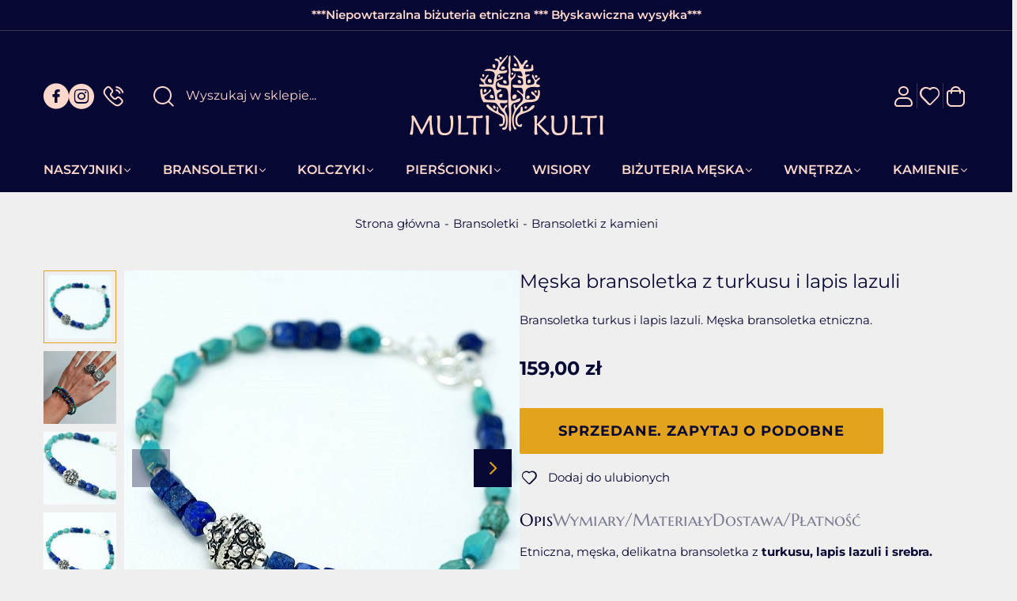

--- FILE ---
content_type: text/html; charset=utf-8
request_url: https://www.multi-kulti.pl/meska-bransoletka-z-turkusu-i-lapis-lazuli-id-3222
body_size: 35542
content:
<!DOCTYPE html><html lang="pl"><head prefix="og: http://ogp.me/ns# fb: http://ogp.me/ns/fb# product: http://ogp.me/ns/product#"><title>Męska bransoletka z turkusu i lapis lazuli</title><meta charset="UTF-8" /><link rel="preconnect" href="https://www.google-analytics.com" /><link rel="preconnect" href="https://www.googletagmanager.com" /><meta name="viewport" content="width=device-width, initial-scale=1.0" /><link as="image" rel="preload" href="https://www.multi-kulti.pl/dane/small/5/584_bransoletka_z_turkusu_i_lapis_lazuli.jpg" /><link rel="apple-touch-icon" sizes="180x180" href="/assets/images/favicon/apple-touch-icon.png" /><link rel="icon" type="image/png" sizes="32x32" href="/assets/images/favicon/favicon-32x32.png" /><link rel="icon" type="image/png" sizes="16x16" href="/assets/images/favicon/favicon-16x16.png" /><link rel="manifest" href="/assets/images/favicon/site.webmanifest" /><meta name="theme-color" content="#060733" /><base href="/" /><style>@font-face{font-family:'icomoon';src:url('/assets/fonts/icomoon.eot?hnx2ng');src:url('/assets/fonts/icomoon.eot?hnx2#iefix') format('embedded-opentype'),url('/assets/fonts/icomoon.ttf?hnx2ng') format('truetype'),url('/assets/fonts/icomoon.woff?hnx2ng') format('woff'),url('/assets/fonts/icomoon.svg?hnx2#icomoon') format('svg');font-weight:normal;font-style:normal;font-display:block}@font-face{font-family:'Adjusted Arial Fallback';src:local(Arial);size-adjust:113%;ascent-override:83%;descent-override:normal;line-gap-override:normal}@font-face{font-display:swap;font-family:'Montserrat';font-style:normal;font-weight:400;src:url('/assets/fonts/montserrat-v25-latin_latin-ext-regular.woff2') format('woff2'),url('/assets/fonts/montserrat-v25-latin_latin-ext-regular.ttf') format('truetype')}@font-face{font-display:swap;font-family:'Montserrat';font-style:normal;font-weight:600;src:url('/assets/fonts/montserrat-v25-latin_latin-ext-600.woff2') format('woff2'),url('/assets/fonts/montserrat-v25-latin_latin-ext-600.ttf') format('truetype')}@font-face{font-display:swap;font-family:'Montserrat';font-style:normal;font-weight:700;src:url('/assets/fonts/montserrat-v25-latin_latin-ext-700.woff2') format('woff2'),url('/assets/fonts/montserrat-v25-latin_latin-ext-700.ttf') format('truetype')}@font-face{font-family:'Adjusted Georgia Fallback';src:local(Georgia);size-adjust:104%;ascent-override:98%;descent-override:normal;line-gap-override:normal}@font-face{font-display:swap;font-family:'Marcellus SC';font-style:normal;font-weight:400;src:url('/assets/fonts/marcellus-sc-v13-latin_latin-ext-regular.woff2') format('woff2'),url('/assets/fonts/marcellus-sc-v13-latin_latin-ext-regular.ttf') format('truetype')}</style><script src="/dist/v-638905917276428956/bundle.modern.js"></script><script>var dataLayer=window.dataLayer||[];</script><link rel="stylesheet" href="/dist/v-638905917260126145/base.css" /><link rel="preload" href="/dist/v-638905917294135007/lazy_detail.css" as="style" onload="this.onload=null;this.rel='stylesheet'" /><link rel="preload" href="/dist/v-638905917309601605/tools.css" as="style" onload="this.onload=null;this.rel='stylesheet'" /><link rel="stylesheet" href="/dist/v-638905917308644881/rwd.css" /><script>var match=window.navigator.userAgent.match(/Firefox\/([0-9]+)\./);if(match){var ver=match?parseInt(match[1]):0;if(ver<85){(function(){var stylesArr=['/dist/v-638905917296455356/lazy_listing.css','/dist/v-638905917309601605/tools.css','/dist/v-638905917294135007/lazy_detail.css','/dist/v-638905917312491580/lazy_mainpage.css'];for(var i=0;i<stylesArr.length;i++){var cssMain=document.createElement('link');cssMain.href=stylesArr[i];cssMain.rel='stylesheet';cssMain.type='text/css';document.getElementsByTagName('head')[0].appendChild(cssMain);console.log(cssMain);}})();}}</script><script async="async" src="https://www.googletagmanager.com/gtag/js?id=G-QGD13PY2Y0"></script><script>window.dataLayer=window.dataLayer||[];function gtag(){dataLayer.push(arguments)};gtag('js',new Date());gtag('config','G-QGD13PY2Y0');</script><link rel="canonical" href="https://www.multi-kulti.pl/meska-bransoletka-z-turkusu-i-lapis-lazuli-id-3222" /><script type="application/ld+json">[{"@context":"http://schema.org/","@type":"OfferShippingDetails","shippingRate":{"@type":"MonetaryAmount","value":"12.00","currency":"PLN"},"shippingDestination":{"@type":"DefinedRegion","addressCountry":"PL"},"deliveryTime":{"@type":"ShippingDeliveryTime","handlingTime":{"@type":"QuantitativeValue","minValue":1,"maxValue":1,"unitCode":"DAY"},"transitTime":{"@type":"QuantitativeValue","minValue":5,"maxValue":5,"unitCode":"DAY"}}},{"@context":"http://schema.org/","@type":"Product","name":"Męska bransoletka z turkusu i lapis lazuli","image":["https://www.multi-kulti.pl/dane/full/5/584_bransoletka_z_turkusu_i_lapis_lazuli.jpg","https://www.multi-kulti.pl/dane/full/4/447b_bransoletki_lapis_lazuli.jpg","https://www.multi-kulti.pl/dane/full/3/3624_bransoletka_turkus_lazuryt.jpg","https://www.multi-kulti.pl/dane/full/9/9154_delikatna_bransoletka_z_turkusu.jpg","https://www.multi-kulti.pl/dane/full/4/4924_turkusowa_bransoletka.jpg"],"sku":3222,"mpn":"03222","gtin13":"","description":"Bransoletka turkus i lapis lazuli. Męska bransoletka etniczna.","brand":{"@type":"brand","name":""},"offers":{"@type":"offer","url":"https://www.multi-kulti.pl/meska-bransoletka-z-turkusu-i-lapis-lazuli-id-3222","priceValidUntil":"2026-01-29T11:33:03.0851831Z","priceCurrency":"PLN","price":"159.00","availability":"http://schema.org/OutOfStock","itemCondition":"http://schema.org/NewCondition","shippingDetails":[{"@context":"http://schema.org/","@type":"OfferShippingDetails","shippingRate":{"@type":"MonetaryAmount","value":"12.00","currency":"PLN"},"shippingDestination":{"@type":"DefinedRegion","addressCountry":"PL"},"deliveryTime":{"@type":"ShippingDeliveryTime","handlingTime":{"@type":"QuantitativeValue","minValue":1,"maxValue":1,"unitCode":"DAY"},"transitTime":{"@type":"QuantitativeValue","minValue":5,"maxValue":5,"unitCode":"DAY"}}}]},"review":[],"aggregateRating":null},{"@context":"http://schema.org/","@type":"BreadcrumbList","itemListElement":[{"@type":"ListItem","position":1,"item":"https://www.multi-kulti.pl","name":"Strona główna"},{"@type":"ListItem","position":2,"item":"https://www.multi-kulti.pl/bransoletki-cat-12","name":"Bransoletki"},{"@type":"ListItem","position":3,"item":"https://www.multi-kulti.pl/bransoletki-z-kamieni-cat-23","name":"Bransoletki z kamieni"}]}]</script><meta property="og:title" content="Męska bransoletka z turkusu i lapis lazuli" /><meta property="og:description" content="Bransoletka turkus i lapis lazuli. Męska bransoletka etniczna." /><meta property="og:url" content="https://www.multi-kulti.pl/meska-bransoletka-z-turkusu-i-lapis-lazuli-id-3222" /><meta property="og:image" content="https://www.multi-kulti.pl/dane/full/5/584_bransoletka_z_turkusu_i_lapis_lazuli.jpg" /><meta property="og:type" content="product" /><meta property="product:price:amount" content="159.00" /><meta property="product:price:currency" content="PLN" /><meta property="product:availability" content="out of stock" /><meta name="description" content="Męska bransoletka z turkusu i lapis lazuli - Bransoletka turkus i lapis lazuli. Męska bransoletka etniczna." /><meta name="keywords" content="etno,boho,bizuteria etno,bizuteria etniczna,bransoletka z turkusu,bransoletka lapis lazuli,lapis lazuli,lazuryt,turkus,bizuteria sklep" /></head><body data-type="detail"><div id="AfterBodyContainer"></div><div id="container"><div class="privacy-sentinel"></div><header class="shop-header"><div class="inner"><div class="top-bar">***Niepowtarzalna biżuteria etniczna *** Błyskawiczna wysyłka***</div><div class="shop-header-container"><a href="/" class="logo" title="Przejdź na stronę główną sklepu"> <img src="/assets/images/logo.png" alt="Multi Kulti. Biżuteria etniczna i orientalna" width="490" height="202" /> <img src="/assets/images/l_scroll.png" alt="Grafika logo po przesunięciu strony" width="408" height="51" /> </a><div class="header-left-wrapper"><div class="header-social-links"><a class="facebook-link" rel="nofollow" target="_blank" title="Nasz profil na Facebook" href="https://www.facebook.com/Etno.Bazar.Multi.Kulti"></a> <a class="instagram-link" rel="nofollow" target="_blank" title="Nasz profil na Instagram" href="https://www.instagram.com/bazar.multi.kulti/?hl=pl"></a> <a class="header-phone" href='/cms/kontakt'></a></div><div id="search-engine"><form action="szukaj" method="get"><input type="text" autocomplete="off" maxlength="150" title="Tutaj wpisz wyszukiwaną frazę, np. oznaczenie modelu, lub też część nazwy" placeholder="Wyszukaj w sklepie..." name="query" /> <button id="searchbutton" type="submit" title="Wyszukaj w sklepie"></button><div id="suggestions"><div class="suggestions-loading"><span></span></div><span class="no-products-info">Nie znaleziono produktów</span><div class="suggestion-column-wrapper"><div class="suggestion-left-column"><ul class="suggestion-result-categories hidden" data-label="Kategorie"></ul><ul class="suggestion-result-producers hidden" data-label="Producenci"></ul></div><ul class="suggestion-result-products hidden" data-label="Produkty"></ul></div><ul class="suggestion-last-phrases hidden"></ul><a class="suggestions-advanced-search" href="/advanced_search" title="Wyszukiwanie zaawansowane">Wyszukiwanie zaawansowane</a></div><span class="search-engine-close">Wyszukiwanie</span></form></div></div><div class="header-tools-wrapper"><span class="search-engine-trigger"></span> <i></i> <a class="log-button" href="login" title="Konto"></a> <i></i> <a href="wishlist" id="wishlist-box" data-wishlist-count="0" title="Ulubione" data-wishlist-popup-text="Twoja lista Ulubionych jeszcze jest pusta. Daj się zainspirować i znajdź coś magicznego!"></a> <i></i> <a title="Zawartość twojego koszyka" href="cart" id="cart-box" data-role="cart-refresh"> </a> <i></i><div class="tree-trigger" title="Menu"><i class="hamburger-icon"> <span></span> <span></span> <span></span> </i></div></div></div><nav id="main-bar"><div class="tree-canvas"></div><div id="tree" class="item"><nav><ul data-parent-name="Main" data-parent-url="/main-cat-0"><li data-count="58" class="t0 parent uparrow"><a title="Naszyjniki" href="/naszyjniki-cat-6">Naszyjniki</a><ul data-parent-name="Naszyjniki" data-parent-url="/naszyjniki-cat-6"><li data-count="26" class="t1"><a title="Naszyjniki: turkus" href="/naszyjniki-turkus-cat-15">Naszyjniki: turkus</a></li><li data-count="15" class="t1"><a title="Naszyjniki: lapis lazuli" href="/naszyjniki-lapis-lazuli-cat-16">Naszyjniki: lapis lazuli</a></li><li data-count="9" class="t1"><a title="Naszyjniki: korale" href="/naszyjniki-korale-cat-17">Naszyjniki: korale</a></li><li data-count="23" class="t1"><a title="Inne naszyjniki z kamieni" href="/inne-naszyjniki-z-kamieni-cat-19">Inne naszyjniki z kamieni</a></li><li data-count="7" class="t1"><a title="Szkło weneckie - Murano" href="/szklo-weneckie-murano-cat-41">Szkło weneckie - Murano</a></li><li data-count="2" class="t1"><a title="Naszyjniki z pereł" href="/naszyjniki-z-perel-cat-56">Naszyjniki z pereł</a></li><li data-count="1" class="t1"><a title="Naszyjniki: labradoryt" href="/naszyjniki-labradoryt-cat-18">Naszyjniki: labradoryt</a></li><li data-count="5" class="t1"><a title="Naszyjniki z Afganistanu" href="/naszyjniki-z-afganistanu-cat-46">Naszyjniki z Afganistanu</a></li><li data-count="14" class="t1"><a title="Długie naszyjniki" href="/dlugie-naszyjniki-cat-77">Długie naszyjniki</a></li></ul></li><li data-count="54" class="t0 parent downarrow"><a title="Bransoletki" href="/bransoletki-cat-12">Bransoletki</a><ul data-parent-name="Bransoletki" data-parent-url="/bransoletki-cat-12"><li data-count="42" class="t1 selected"><a title="Bransoletki z kamieni" href="/bransoletki-z-kamieni-cat-23">Bransoletki z kamieni</a></li><li data-count="12" class="t1"><a title="Bransoletki srebrne" href="/bransoletki-srebrne-cat-24">Bransoletki srebrne</a></li></ul></li><li data-count="34" class="t0 parent uparrow"><a title="Kolczyki" href="/kolczyki-cat-11">Kolczyki</a><ul data-parent-name="Kolczyki" data-parent-url="/kolczyki-cat-11"><li data-count="31" class="t1"><a title="Etniczne kolczyki ze srebra" href="/etniczne-kolczyki-ze-srebra-cat-21">Etniczne kolczyki ze srebra</a></li><li data-count="6" class="t1"><a title="Kolczyki z Kamieni" href="/kolczyki-z-kamieni-cat-22">Kolczyki z Kamieni</a></li></ul></li><li data-count="69" class="t0 parent uparrow"><a title="Pierścionki" href="/pierscionki-cat-38">Pierścionki</a><ul data-parent-name="Pierścionki" data-parent-url="/pierscionki-cat-38"><li data-count="68" class="t1"><a title="Srebrne pierścionki" href="/srebrne-pierscionki-cat-44">Srebrne pierścionki</a></li><li data-count="39" class="t1"><a title="Pierścionki z kamieniami" href="/pierscionki-z-kamieniami-cat-80">Pierścionki z kamieniami</a></li></ul></li><li data-count="9" class="t0"><a title="Wisiory" href="/wisiory-cat-13">Wisiory</a></li><li data-count="56" class="t0 parent uparrow"><a title="Biżuteria Męska" href="/bizuteria-meska-cat-54">Biżuteria Męska</a><ul data-parent-name="Biżuteria Męska" data-parent-url="/bizuteria-meska-cat-54"><li data-count="14" class="t1"><a title="Naszyjniki męskie" href="/naszyjniki-meskie-cat-20">Naszyjniki męskie</a></li><li data-count="16" class="t1"><a title="Bransoletki męskie" href="/bransoletki-meskie-cat-30">Bransoletki męskie</a></li><li data-count="26" class="t1"><a title="Męskie sygnety i obrączki" href="/meskie-sygnety-i-obraczki-cat-53">Męskie sygnety i obrączki</a></li></ul></li><li data-count="18" class="t0 parent uparrow"><a title="Wnętrza" href="/wnetrza-cat-9">Wnętrza</a><ul data-parent-name="Wnętrza" data-parent-url="/wnetrza-cat-9"><li data-count="10" class="t1"><a title="Kilimy i dywany" href="/kilimy-i-dywany-cat-36">Kilimy i dywany</a></li><li data-count="8" class="t1"><a title="Ikat: Orientalne poduszki jedwabne" href="/ikat-orientalne-poduszki-jedwabne-cat-33">Ikat: Orientalne poduszki jedwabne</a></li></ul></li><li data-count="129" class="t0 parent uparrow"><a title="Kamienie" href="/kamienie-cat-55">Kamienie</a><ul data-parent-name="Kamienie" data-parent-url="/kamienie-cat-55"><li data-count="49" class="t1"><a title="Turkus" href="/turkus-cat-57">Turkus</a></li><li data-count="28" class="t1"><a title="Koral" href="/koral-cat-59">Koral</a></li><li data-count="30" class="t1"><a title="Lapis lazuli" href="/lapis-lazuli-cat-58">Lapis lazuli</a></li><li data-count="10" class="t1"><a title="Perły" href="/perly-cat-60">Perły</a></li><li data-count="12" class="t1"><a title="Stare szkło weneckie" href="/stare-szklo-weneckie-cat-74">Stare szkło weneckie</a></li><li data-count="5" class="t1"><a title="Labradoryt" href="/labradoryt-cat-62">Labradoryt</a></li><li data-count="7" class="t1"><a title="Turmalin" href="/turmalin-cat-61">Turmalin</a></li><li data-count="11" class="t1"><a title="Malachit" href="/malachit-cat-63">Malachit</a></li><li data-count="12" class="t1"><a title="Agat" href="/agat-cat-79">Agat</a></li><li data-count="4" class="t1"><a title="Amazonit" href="/amazonit-cat-66">Amazonit</a></li><li data-count="2" class="t1"><a title="Ametyst" href="/ametyst-cat-82">Ametyst</a></li><li data-count="7" class="t1"><a title="Apatyt" href="/apatyt-cat-67">Apatyt</a></li><li data-count="5" class="t1"><a title="Chryzokola" href="/chryzokola-cat-72">Chryzokola</a></li><li data-count="2" class="t1"><a title="Rubin" href="/rubin-cat-64">Rubin</a></li><li data-count="4" class="t1"><a title="Nefryt" href="/nefryt-cat-68">Nefryt</a></li><li data-count="2" class="t1"><a title="Kamień Księżycowy" href="/kamien-ksiezycowy-cat-70">Kamień Księżycowy</a></li><li data-count="0" class="t1"><a title="Kianit" href="/kianit-cat-69">Kianit</a></li><li data-count="3" class="t1"><a title="Granat" href="/granat-cat-71">Granat</a></li><li data-count="0" class="t1"><a title="Larimar" href="/larimar-cat-75">Larimar</a></li><li data-count="2" class="t1"><a title="Cyrkonia" href="/cyrkonia-cat-76">Cyrkonia</a></li><li data-count="0" class="t1"><a title="Akwamaryn" href="/akwamaryn-cat-65">Akwamaryn</a></li><li data-count="0" class="t1"><a title="Bursztyn" href="/bursztyn-cat-73">Bursztyn</a></li></ul></li></ul><ul class="cms-rwd"></ul></nav></div></nav></div></header><div class="header-sentinel"></div><main class="inner"><div id="content"><div id="breadcrumb"><span class="breadcrumb-end"></span> <span class="breadcrumb-end"></span><ul><li><a title="Strona główna" href="https://www.multi-kulti.pl">Strona gł&#243;wna</a></li><li><a title="Bransoletki" href="https://www.multi-kulti.pl/bransoletki-cat-12">Bransoletki</a></li><li><a title="Bransoletki z kamieni" href="https://www.multi-kulti.pl/bransoletki-z-kamieni-cat-23">Bransoletki z kamieni</a></li></ul></div><div class="detail-main-wrapper"><div class="detail-columns-wrapper"><div class="detail-left-column"><section id="detail-images" class="gallery"><div class="swiper product-images"><div class="swiper-wrapper"><a data-run-fancybox="" title="Męska bransoletka z turkusu i lapis lazuli" class="size-full swiper-slide" href="/dane/source/5/584_bransoletka_z_turkusu_i_lapis_lazuli.jpg"> <picture><source media="(max-width: 600px)" srcset="/dane/small/5/584_bransoletka_z_turkusu_i_lapis_lazuli.jpg" /><img width="500" height="500" src="/dane/full/5/584_bransoletka_z_turkusu_i_lapis_lazuli.jpg" class="img-contain" fetchpriority="high" alt="Męska bransoletka z turkusu i lapis lazuli" /> </picture> </a> <a data-run-fancybox="" title="Męska bransoletka z turkusu i lapis lazuli" class="size-full swiper-slide" href="/dane/source/4/447b_bransoletki_lapis_lazuli.jpg"> <picture><source media="(max-width: 600px)" data-srcset="/dane/small/4/447b_bransoletki_lapis_lazuli.jpg" /><img width="500" height="500" data-src="/dane/full/4/447b_bransoletki_lapis_lazuli.jpg" class="lazyload img-contain" alt="Męska bransoletka z turkusu i lapis lazuli" /> </picture> </a> <a data-run-fancybox="" title="Męska bransoletka z turkusu i lapis lazuli" class="size-full swiper-slide" href="/dane/source/3/3624_bransoletka_turkus_lazuryt.jpg"> <picture><source media="(max-width: 600px)" data-srcset="/dane/small/3/3624_bransoletka_turkus_lazuryt.jpg" /><img width="500" height="500" data-src="/dane/full/3/3624_bransoletka_turkus_lazuryt.jpg" class="lazyload img-contain" alt="Męska bransoletka z turkusu i lapis lazuli" /> </picture> </a> <a data-run-fancybox="" title="Męska bransoletka z turkusu i lapis lazuli" class="size-full swiper-slide" href="/dane/source/9/9154_delikatna_bransoletka_z_turkusu.jpg"> <picture><source media="(max-width: 600px)" data-srcset="/dane/small/9/9154_delikatna_bransoletka_z_turkusu.jpg" /><img width="500" height="500" data-src="/dane/full/9/9154_delikatna_bransoletka_z_turkusu.jpg" class="lazyload img-contain" alt="Męska bransoletka z turkusu i lapis lazuli" /> </picture> </a> <a data-run-fancybox="" title="Męska bransoletka z turkusu i lapis lazuli" class="size-full swiper-slide" href="/dane/source/4/4924_turkusowa_bransoletka.jpg"> <picture><source media="(max-width: 600px)" data-srcset="/dane/small/4/4924_turkusowa_bransoletka.jpg" /><img width="500" height="500" data-src="/dane/full/4/4924_turkusowa_bransoletka.jpg" class="lazyload img-contain" alt="Męska bransoletka z turkusu i lapis lazuli" /> </picture> </a></div></div><div class="swiper-button-prev detail-swiper-button"></div><div class="swiper-button-next detail-swiper-button"></div><div class="swiper product-images-mini"><div class="swiper-wrapper"><div class="size-custom swiper-slide"><img data-src="/dane/small/5/584_bransoletka_z_turkusu_i_lapis_lazuli.jpg" alt="Męska bransoletka z turkusu i lapis lazuli" class="lazyload img-contain" width="92" height="92" /></div><div class="size-custom swiper-slide"><img data-src="/dane/small/4/447b_bransoletki_lapis_lazuli.jpg" alt="Męska bransoletka z turkusu i lapis lazuli" class="lazyload img-contain" width="92" height="92" /></div><div class="size-custom swiper-slide"><img data-src="/dane/small/3/3624_bransoletka_turkus_lazuryt.jpg" alt="Męska bransoletka z turkusu i lapis lazuli" class="lazyload img-contain" width="92" height="92" /></div><div class="size-custom swiper-slide"><img data-src="/dane/small/9/9154_delikatna_bransoletka_z_turkusu.jpg" alt="Męska bransoletka z turkusu i lapis lazuli" class="lazyload img-contain" width="92" height="92" /></div><div class="size-custom swiper-slide"><img data-src="/dane/small/4/4924_turkusowa_bransoletka.jpg" alt="Męska bransoletka z turkusu i lapis lazuli" class="lazyload img-contain" width="92" height="92" /></div></div></div></section></div><div class="detail-right-column"><section id="detail-info" data-scope="addcart" class='cart-disabled'><h1 class="headline detail-headline">Męska bransoletka z turkusu i lapis lazuli</h1><p class="detail-short-description">Bransoletka turkus i lapis lazuli. Męska bransoletka etniczna.</p><div class="detail-pricing"><b><span data-role="product-price">159,00</span></b> <del><span data-role="product-oldprice"></span></del> <span class="promo-text"></span></div><div class="detail-omnibus" data-role="omnibus-lowest-price" data-tippy-content="Najniższa cena z 30 dni poprzedzających rozpoczęcie promocji"></div><div class="detail-options" data-role="option-view" data-optionid="3222"></div><div class="detail-adding"><button data-pid="3222" class="buy-button cartadder active-button">Dodaj do koszyka</button> <button class="detail-sold-button" data-id="3222" data-modal-form="1">Sprzedane. Zapytaj o podobne</button></div><div class="detail-buttons-wrapper"><button class="detail-wishlist" data-wishlist-id="3222">Dodaj do ulubionych</button> <button class="detail-ask-button" data-id="3222" data-modal-form="1">Zapytaj o produkt</button></div><div class="detail-description-tabs gs-tabs"><div class="products-list-tabs"><strong>Opis</strong><div><article id="detail-description" class="user-custom-content"><div align="justify">Etniczna, męska, delikatna bransoletka z <b>turkusu, lapis lazuli i srebra.</b></div><div align="justify">&nbsp;</div><div align="justify">Bransoletka wykonana ręcznie z <b>fasetowanych turkusów i kosteczek lapis lazuli</b>. Niebieski turkus o surowym, matowym wykończeniu pięknie podkreśla mocny granat lapisu, rozgwieżdżonego złocistym pirytem. W centrum ozdobny, etniczny <b>koral ze srebra, pochodzący z Afryki Północnej.</b></div><div align="justify">&nbsp;</div><div align="justify"><span style="font-size:9pt">Bransoletka w stylu etnicznym, delikatna, idealna na co dzień. Może być męska, ale także damska.</span></div><div align="justify"><span style="font-size:9pt">Bransoletka ozdobiona i wykończona srebrem. Przy zapięciu zawieszka z lapis lazuli.</span></div><div align="justify"><span style="font-size:9pt">Jedyny egzemplarz.</span></div><div align="justify"><br /> <br /> <b>Zobacz inną <a href="/Szukaj.aspx?query=turkus" target="_blank">biżuterię z turkusu</a> i z <a href="/Szukaj.aspx?query=lapis+lazuli" target="_blank">lapis lazuli</a>!</b><br /> <br /> <br /> &nbsp;</div><div><br /> <br /> <em>*****</em></div><div style="text-align:justify"><em>Pamiętaj, że <strong>kolory</strong> mogą się r&oacute;żnić w zależności od ustawień monitora.<br /> Bransoletki na zdjęciach pokazane są na <strong>nadgarstku o obwodzie 15 cm.</strong><br /> <strong>Bransoletki z kamieni i naszyjniki z kamieni </strong>wykonujemy sami, dlatego <strong>skr&oacute;cenie lub wydłużenie</strong> na życzenie zwykle jest możliwe.<br /> Chcesz dopasować rozmiar? <a href="cms/kontakt">Skontaktuj się z nami</a>.</em></div><div class="detail-share-links-wrapper"><span>Udostępnij:</span> <a class="detail-facebook-link" href="https://www.facebook.com/sharer/sharer.php?u=https://www.multi-kulti.pl/meska-bransoletka-z-turkusu-i-lapis-lazuli-id-3222" title="Udostępnij na Facebook" rel="nofollow" target="_blank">Facebook</a> <a class="detail-twitter-link" href="https://twitter.com/share?url=https://www.multi-kulti.pl/meska-bransoletka-z-turkusu-i-lapis-lazuli-id-3222" title="Udostępnij na Twitter" rel="nofollow" target="_blank">Twitter</a> <a class="detail-pinterest-link" href="https://pl.pinterest.com/pin/create/button/?url=https://www.multi-kulti.pl/dane/full/5/584_bransoletka_z_turkusu_i_lapis_lazuli.jpg" title="Udostępnij na Pinterest" rel="nofollow" target="_blank">Pinterest</a></div></article></div></div><div class="products-list-tabs"><strong>Wymiary/Materiały</strong><div><div id="detail-traits"><div class="detail-traits-row"><div class="detail-traits-cell">Wymiary</div><div class="detail-traits-cell"><span>Długość bransoletki: 21,5 cm</span></div></div><div class="detail-traits-row"><div class="detail-traits-cell">Materiały</div><div class="detail-traits-cell"><span>Turkus, Lapis lazuli, Srebro</span></div></div></div></div></div><div class="products-list-tabs"><strong>Dostawa/Płatność</strong><div><div class="user-custom-content"><strong>Szybka wysyłka!</strong><br /> <em>Zwykle wysyłamy w ciągu 24 godzin od otrzymania płatności.&nbsp;</em><br /> <br /> <strong>Dostawa </strong>do punktu odbioru DPD już od 12 PLN<br /> Dostawa do Paczkomatu InPost już od 15 PLN<br /> Dostawa Kurierem od 16 PLN<br /> Ostateczna cena wysyłki będzie widoczna w podsumowaniu Twojego zam&oacute;wienia<br /> <br /> <strong>Płatności </strong>można dokonać przelewem na nasze konto (Bank PeKaO),<br /> lub za pośrednictwem Przelewy24 (przelew online, Blik...)<br /> &nbsp;</div></div></div></div></section></div></div><section id="detail-tabs" class="gs-tabs"><div class="products-list-tabs"><strong class="headline">Pokochasz także</strong><div class="products-list"><div data-scope="addcart" class="product has-photo"><figure class="product-image"><img class="lazyload img-contain" data-src="/dane/small/7/7095_etniczna_bransoletka_koral.jpg" alt="Bransoletka z korala" width="342" height="342" /> <img class="lazyload img-contain" data-src="/dane/small/5/576b_bizuteria_koral_srebro.jpg" alt="Bransoletka z korala" width="342" height="342" /></figure><a class="product-name" href="https://www.multi-kulti.pl/bransoletka-z-korala-id-3745">Bransoletka z korala</a><div class="product-bottom-wrapper"><span class="product-price"> <b>169,00</b></span></div><button data-wishlist-id="3745" class="product-wishlist" tabindex="-1" title="Dodaj do ulubionych"></button><div class="product-badges"></div></div><div data-scope="addcart" class="product has-photo"><figure class="product-image"><img class="lazyload img-contain" data-src="/dane/small/c/c45.3-meska-bransoletka-z-kamieni.2.jpg" alt="Męska bransoletka ze szkłem weneckim" width="342" height="342" /> <img class="lazyload img-contain" data-src="/dane/small/b/b42.3-meska-bizuteria-ze-szklem-murano.jpg" alt="Męska bransoletka ze szkłem weneckim" width="342" height="342" /></figure><a class="product-name" href="https://www.multi-kulti.pl/meska-bransoletka-z-kamieni-i-szkla-weneckiego-id-3921">Męska bransoletka z kamieni i szkła weneckiego</a><div class="product-bottom-wrapper"><span class="product-price"> <b>139,00</b></span></div><button data-wishlist-id="3921" class="product-wishlist" tabindex="-1" title="Dodaj do ulubionych"></button><div class="product-badges"></div></div><div data-scope="addcart" class="product has-photo"><figure class="product-image"><img class="lazyload img-contain" data-src="/dane/small/k/kmj.3-bransoletka-z-perlami.jpg" alt="Bransoletka z różowego jadeitu i pereł" width="342" height="342" /> <img class="lazyload img-contain" data-src="/dane/small/n/nj3.b-bizuteria-z-rowozymi-kamieniami.jpg" alt="Bransoletka z różowego jadeitu i pereł" width="342" height="342" /></figure><a class="product-name" href="https://www.multi-kulti.pl/jadeit-i-perly-rozowa-bransoletka-id-4232">Jadeit i perły. R&#243;żowa bransoletka</a><div class="product-bottom-wrapper"><span class="product-price"> <b>169,00</b></span></div><button data-wishlist-id="4232" class="product-wishlist" tabindex="-1" title="Dodaj do ulubionych"></button><div class="product-badges"></div></div><div data-scope="addcart" class="product has-photo"><figure class="product-image"><img class="lazyload img-contain" data-src="/dane/small/j/j0t.7-bialo-czerwona-bransoletka.jpg" alt="Biało - czerwona bransoletka" width="342" height="342" /> <img class="lazyload img-contain" data-src="/dane/small/1/15w.b-czerwone-korale.jpg" alt="Biało - czerwona bransoletka" width="342" height="342" /></figure><a class="product-name" href="https://www.multi-kulti.pl/bransoletka-z-czerwonego-korala-z-perla-id-3857">Bransoletka z czerwonego korala z perłą</a><div class="product-bottom-wrapper"><span class="product-price"> <b>99,00</b></span></div><button data-wishlist-id="3857" class="product-wishlist" tabindex="-1" title="Dodaj do ulubionych"></button><div class="product-badges"></div></div></div></div></section><div class="availability-modal goshop-modal-content"><div class="availability-modal-inner"><header>Powiadom o dostępności</header><div class="wrapper"><p>Jeśli tylko produkt ponownie znajdzie się w naszym sklepie, na podany adres email wyślemy powiadomienie.&nbsp;</p><div class="availability-product"><figure><img class="img-contain" alt="Męska bransoletka z turkusu i lapis lazuli" src="/dane/small/5/584_bransoletka_z_turkusu_i_lapis_lazuli.jpg" /></figure><strong>Męska bransoletka z turkusu i lapis lazuli</strong></div><div class="input-wrapper"><input type="text" maxlength="100" placeholder="Tu wpisz swój email..." /> <button autocomplete="off" class="confirm-button active-button" id="availability-subscribe">Wyślij</button></div></div></div></div></div></div><div id="newsletter"><div class="newsletter-bg"></div><header class="newsletter-header"><b>Zapisz się do naszego newslettera</b><p>Dowiesz się z niego o wszystkich nowościach na Bazarze!</p></header><div class="newsletter-input"><input type="text" placeholder="Wpisz swój adres email..." title="Wpisz swój email i naciśnij przycisk obok pola tekstowego, aby zapisać się do usługi Newsletter." autocomplete="off" maxlength="150" /> <span class="popup-trigger"></span></div><div class="goshop-modal-content"><div><i class="goshop-modal-close"></i> <strong class="headline">Zapis do newslettera</strong> <label> <input type="checkbox" /> <span></span> Zostaję w kontakcie! Chcę otrzymywać Newsletter Multi-Kulti. Akceptuję <a style='color:inherit' target='_blank' href='https://www.multi-kulti.pl/cms/regulamin-newslettera'>Regulamin Newslettera</a>. </label><div class="newsletter-clauses-wrapper"></div><button autocomplete="off" class="confirm-button active-button" type="submit">Zapisz</button></div></div></div></main><footer id="footer"><div class="inner"><div class="footer-content"><a class="bottom-logo" href="/" title="Logo sklepu"> <img width="100" height="100" data-src="/assets/images/logo_bottom.png" alt="" class="lazyload" /> </a><ul class="footer"><li title="Regulamin"><a href="https://www.multi-kulti.pl/cms/regulamin">Regulamin</a></li><li title="Polityka Prywatności"><a href="https://www.multi-kulti.pl/cms/polityka-prywatnosci">Polityka Prywatności</a></li><li title="Regulamin Newslettera"><a href="https://www.multi-kulti.pl/cms/regulamin-newslettera">Regulamin Newslettera</a></li><li title="Blog"><a href="https://www.multi-kulti.pl/cms/blog">Blog</a></li><li title="Kontakt"><a href="https://www.multi-kulti.pl/cms/kontakt">Kontakt</a></li></ul><div class="footer-social-links"><a title="Odwiedź nas na Facebook" href="https://www.facebook.com/Etno.Bazar.Multi.Kulti" rel="nofollow" target="_blank" class="facebook-link"></a> <a title="Odwiedź nas na Instagram" href="https://www.instagram.com/bazar.multi.kulti/?hl=pl" rel="nofollow" target="_blank" class="instagram-link"></a> <a title="Odwiedź nas na Pinterest" href="https://pl.pinterest.com/BizuteriaMultiKulti/" rel="nofollow" target="_blank" class="pinterest-link"></a></div></div><div class="footer-bottom-bar"><a class="sitemap" href="sitemap">Mapa sklepu</a> <a class="author" href="https://www.goshop.pl">Projekt i oprogramowanie GOshop</a></div></div></footer></div><div class="newsletter-cookies-popup-overlay"></div><section id="newsletter-cookies-popup"><span class="newsletter-cookies-close"></span><div class="main-wrapper"><strong>Newsletter</strong><p>Co nowego na Bazarze?<br />Zapisz się, aby nic Ci nie umknęło!</p><div class="newsletter-popup-input"><input type="text" placeholder="Wpisz swój adres email..." title="Wpisz swój email i naciśnij przycisk obok pola tekstowego, aby zapisać się do usługi Newsletter." autocomplete="off" maxlength="150" /> <button autocomplete="off" type="submit"></button></div><div class="newsletter-popup-checkbox"><label> <input type="checkbox" /> <span></span> Zostaję w kontakcie! Chcę otrzymywać Newsletter Multi-Kulti. Akceptuję <a style='color:inherit' target='_blank' href='https://www.multi-kulti.pl/cms/regulamin-newslettera'>Regulamin Newslettera</a>. </label><div class="newsletter-popup-clauses-wrapper"></div></div></div><div class="img-wrapper"><img data-src="/dane/user/6e214363778a4c28a9a1ec06f13dc2a8.jpg" class="lazyload" alt="" /></div></section><div id="loading"><div></div></div><button class="privacy-box-trigger" title="Ustawienia prywatności"></button><div id="BeforeBodyEndsContainer"><script>dataLayer.push({"event":"view_item","ecommerce":{"items":[{"currency":"PLN","item_name":"Męska bransoletka z turkusu i lapis lazuli","item_id":"3222","price":159.00,"index":1,"quantity":1,"item_category":"Bransoletki","item_category2":"Bransoletki z kamieni"}]}});if(typeof gtag!=='undefined')gtag('event','view_item',{"currency":"PLN","value":159.00,"items":[{"currency":"PLN","item_name":"Męska bransoletka z turkusu i lapis lazuli","item_id":"3222","price":159.00,"index":1,"quantity":1,"item_category":"Bransoletki","item_category2":"Bransoletki z kamieni"}]});</script></div><script type="text/javascript">window.privacySettings={"description":"Lubisz ciasteczka? Na naszej stronie wykorzystujemy je (pliki cookies) do prawidłowego działania i lepszego dostosowania reklam i treści. \r\nKorzystanie z plików cookie innych niż pliki cookie, własne wymaga Twojej zgody. Kliknij \"Akceptuję wszystko\". Zgodę możesz wycofać w każdym momencie. Więcej informacji znajdziesz w Polityce Prywatności\r\n","links":null,"consents":[{"mandatory":true,"key":"mandatory","name":"Niezbędne","description":"Bez niezbędnych plków cookie Strona nie będzie działać.\r\nTe pliki cookie nie przechowują żadnych danych umożliwiających identyfikację osoby.","eventName":"mandatory"},{"mandatory":false,"key":"marketing","name":"Marketingowe","description":"Dzięki nim możemy dostarczać spersonalizowane reklamy w oparciu o strony, które Użytkownicy odwiedzili wcześniej, oraz do analizowania skuteczności kampanii reklamowej.","eventName":"marketing"},{"mandatory":false,"key":"analytics","name":"Analityczne","description":"Zbieramy te dane, aby lepiej poznać naszych Użytkowników. Dzięki nim możemy ulepszać Stronę i jej działanie. Dają nam informacje np o tym, ilu Użytkowników nas odwiedza i skąd trafiają do naszego sklepu. ","eventName":"analytics"},{"mandatory":false,"key":"functional","name":"Funkcjonalne","description":"Funkcjonalne pliki cookie pomagają wykonywać pewne funkcje, takie jak udostępnianie zawartości witryny na platformach mediów społecznościowych, zbieranie informacji zwrotnych i inne funkcje stron trzecich.","eventName":"functional"}]};</script></body></html>
<!-- Generated:  93,7517 msec --> 

--- FILE ---
content_type: text/css
request_url: https://www.multi-kulti.pl/dist/v-638905917260126145/base.css
body_size: 10784
content:
@font-face{font-family:swiper-icons;font-style:normal;font-weight:400;src:url("data:application/font-woff;charset=utf-8;base64, [base64]//wADZ2x5ZgAAAywAAADMAAAD2MHtryVoZWFkAAABbAAAADAAAAA2E2+eoWhoZWEAAAGcAAAAHwAAACQC9gDzaG10eAAAAigAAAAZAAAArgJkABFsb2NhAAAC0AAAAFoAAABaFQAUGG1heHAAAAG8AAAAHwAAACAAcABAbmFtZQAAA/gAAAE5AAACXvFdBwlwb3N0AAAFNAAAAGIAAACE5s74hXjaY2BkYGAAYpf5Hu/j+W2+MnAzMYDAzaX6QjD6/4//Bxj5GA8AuRwMYGkAPywL13jaY2BkYGA88P8Agx4j+/8fQDYfA1AEBWgDAIB2BOoAeNpjYGRgYNBh4GdgYgABEMnIABJzYNADCQAACWgAsQB42mNgYfzCOIGBlYGB0YcxjYGBwR1Kf2WQZGhhYGBiYGVmgAFGBiQQkOaawtDAoMBQxXjg/wEGPcYDDA4wNUA2CCgwsAAAO4EL6gAAeNpj2M0gyAACqxgGNWBkZ2D4/wMA+xkDdgAAAHjaY2BgYGaAYBkGRgYQiAHyGMF8FgYHIM3DwMHABGQrMOgyWDLEM1T9/w8UBfEMgLzE////P/5//f/V/xv+r4eaAAeMbAxwIUYmIMHEgKYAYjUcsDAwsLKxc3BycfPw8jEQA/[base64]/uznmfPFBNODM2K7MTQ45YEAZqGP81AmGGcF3iPqOop0r1SPTaTbVkfUe4HXj97wYE+yNwWYxwWu4v1ugWHgo3S1XdZEVqWM7ET0cfnLGxWfkgR42o2PvWrDMBSFj/IHLaF0zKjRgdiVMwScNRAoWUoH78Y2icB/yIY09An6AH2Bdu/UB+yxopYshQiEvnvu0dURgDt8QeC8PDw7Fpji3fEA4z/PEJ6YOB5hKh4dj3EvXhxPqH/SKUY3rJ7srZ4FZnh1PMAtPhwP6fl2PMJMPDgeQ4rY8YT6Gzao0eAEA409DuggmTnFnOcSCiEiLMgxCiTI6Cq5DZUd3Qmp10vO0LaLTd2cjN4fOumlc7lUYbSQcZFkutRG7g6JKZKy0RmdLY680CDnEJ+UMkpFFe1RN7nxdVpXrC4aTtnaurOnYercZg2YVmLN/d/gczfEimrE/fs/bOuq29Zmn8tloORaXgZgGa78yO9/cnXm2BpaGvq25Dv9S4E9+5SIc9PqupJKhYFSSl47+Qcr1mYNAAAAeNptw0cKwkAAAMDZJA8Q7OUJvkLsPfZ6zFVERPy8qHh2YER+3i/BP83vIBLLySsoKimrqKqpa2hp6+jq6RsYGhmbmJqZSy0sraxtbO3sHRydnEMU4uR6yx7JJXveP7WrDycAAAAAAAH//wACeNpjYGRgYOABYhkgZgJCZgZNBkYGLQZtIJsFLMYAAAw3ALgAeNolizEKgDAQBCchRbC2sFER0YD6qVQiBCv/H9ezGI6Z5XBAw8CBK/m5iQQVauVbXLnOrMZv2oLdKFa8Pjuru2hJzGabmOSLzNMzvutpB3N42mNgZGBg4GKQYzBhYMxJLMlj4GBgAYow/P/PAJJhLM6sSoWKfWCAAwDAjgbRAAB42mNgYGBkAIIbCZo5IPrmUn0hGA0AO8EFTQAA")}:root{--swiper-theme-color:#007aff}:host{display:block;margin-left:auto;margin-right:auto;position:relative;z-index:1}.swiper{display:block;list-style:none;margin-left:auto;margin-right:auto;overflow:hidden;overflow:clip;padding:0;position:relative;z-index:1}.swiper-vertical>.swiper-wrapper{flex-direction:column}.swiper-wrapper{box-sizing:initial;display:flex;height:100%;position:relative;transition-property:transform;transition-timing-function:var(--swiper-wrapper-transition-timing-function,initial);width:100%;z-index:1}.swiper-android .swiper-slide,.swiper-ios .swiper-slide,.swiper-wrapper{transform:translateZ(0)}.swiper-horizontal{touch-action:pan-y}.swiper-vertical{touch-action:pan-x}.swiper-slide{display:block;flex-shrink:0;height:100%;position:relative;transition-property:transform;width:100%}.swiper-slide-invisible-blank{visibility:hidden}.swiper-autoheight,.swiper-autoheight .swiper-slide{height:auto}.swiper-autoheight .swiper-wrapper{align-items:flex-start;transition-property:transform,height}.swiper-backface-hidden .swiper-slide{-webkit-backface-visibility:hidden;backface-visibility:hidden;transform:translateZ(0)}.swiper-3d.swiper-css-mode .swiper-wrapper{perspective:1200px}.swiper-3d .swiper-wrapper{transform-style:preserve-3d}.swiper-3d{perspective:1200px}.swiper-3d .swiper-cube-shadow,.swiper-3d .swiper-slide{transform-style:preserve-3d}.swiper-css-mode>.swiper-wrapper{-ms-overflow-style:none;overflow:auto;scrollbar-width:none}.swiper-css-mode>.swiper-wrapper::-webkit-scrollbar{display:none}.swiper-css-mode>.swiper-wrapper>.swiper-slide{scroll-snap-align:start start}.swiper-css-mode.swiper-horizontal>.swiper-wrapper{scroll-snap-type:x mandatory}.swiper-css-mode.swiper-vertical>.swiper-wrapper{scroll-snap-type:y mandatory}.swiper-css-mode.swiper-free-mode>.swiper-wrapper{scroll-snap-type:none}.swiper-css-mode.swiper-free-mode>.swiper-wrapper>.swiper-slide{scroll-snap-align:none}.swiper-css-mode.swiper-centered>.swiper-wrapper:before{content:"";flex-shrink:0;order:9999}.swiper-css-mode.swiper-centered>.swiper-wrapper>.swiper-slide{scroll-snap-align:center center;scroll-snap-stop:always}.swiper-css-mode.swiper-centered.swiper-horizontal>.swiper-wrapper>.swiper-slide:first-child{-webkit-margin-start:var(--swiper-centered-offset-before);margin-inline-start:var(--swiper-centered-offset-before)}.swiper-css-mode.swiper-centered.swiper-horizontal>.swiper-wrapper:before{height:100%;min-height:1px;width:var(--swiper-centered-offset-after)}.swiper-css-mode.swiper-centered.swiper-vertical>.swiper-wrapper>.swiper-slide:first-child{-webkit-margin-before:var(--swiper-centered-offset-before);margin-block-start:var(--swiper-centered-offset-before)}.swiper-css-mode.swiper-centered.swiper-vertical>.swiper-wrapper:before{height:var(--swiper-centered-offset-after);min-width:1px;width:100%}.swiper-3d .swiper-slide-shadow,.swiper-3d .swiper-slide-shadow-bottom,.swiper-3d .swiper-slide-shadow-left,.swiper-3d .swiper-slide-shadow-right,.swiper-3d .swiper-slide-shadow-top{height:100%;left:0;pointer-events:none;position:absolute;top:0;width:100%;z-index:10}.swiper-3d .swiper-slide-shadow{background:#00000026}.swiper-3d .swiper-slide-shadow-left{background-image:linear-gradient(270deg,#00000080,#0000)}.swiper-3d .swiper-slide-shadow-right{background-image:linear-gradient(90deg,#00000080,#0000)}.swiper-3d .swiper-slide-shadow-top{background-image:linear-gradient(0deg,#00000080,#0000)}.swiper-3d .swiper-slide-shadow-bottom{background-image:linear-gradient(180deg,#00000080,#0000)}.swiper-lazy-preloader{border:4px solid var(--swiper-preloader-color,var(--swiper-theme-color));border-radius:50%;border-top:4px solid #0000;box-sizing:border-box;height:42px;left:50%;margin-left:-21px;margin-top:-21px;position:absolute;top:50%;transform-origin:50%;width:42px;z-index:10}.swiper-watch-progress .swiper-slide-visible .swiper-lazy-preloader,.swiper:not(.swiper-watch-progress) .swiper-lazy-preloader{animation:swiper-preloader-spin 1s linear infinite}.swiper-lazy-preloader-white{--swiper-preloader-color:#fff}.swiper-lazy-preloader-black{--swiper-preloader-color:#000}@keyframes swiper-preloader-spin{0%{transform:rotate(0deg)}to{transform:rotate(1turn)}}:root{--swiper-navigation-size:44px}.swiper-button-next,.swiper-button-prev{align-items:center;color:var(--swiper-navigation-color,var(--swiper-theme-color));cursor:pointer;display:flex;height:var(--swiper-navigation-size);justify-content:center;margin-top:calc(0px - var(--swiper-navigation-size)/2);position:absolute;top:var(--swiper-navigation-top-offset,50%);width:calc(var(--swiper-navigation-size)/44*27);z-index:10}.swiper-button-next.swiper-button-disabled,.swiper-button-prev.swiper-button-disabled{cursor:auto;opacity:.35;pointer-events:none}.swiper-button-next.swiper-button-hidden,.swiper-button-prev.swiper-button-hidden{cursor:auto;opacity:0;pointer-events:none}.swiper-navigation-disabled .swiper-button-next,.swiper-navigation-disabled .swiper-button-prev{display:none!important}.swiper-button-next svg,.swiper-button-prev svg{height:100%;object-fit:contain;transform-origin:center;width:100%}.swiper-rtl .swiper-button-next svg,.swiper-rtl .swiper-button-prev svg{transform:rotate(180deg)}.swiper-button-prev,.swiper-rtl .swiper-button-next{left:var(--swiper-navigation-sides-offset,10px);right:auto}.swiper-button-lock{display:none}.swiper-button-next:after,.swiper-button-prev:after{font-family:swiper-icons;font-size:var(--swiper-navigation-size);font-variant:normal;letter-spacing:0;text-transform:none!important}.swiper-button-prev:after,.swiper-rtl .swiper-button-next:after{content:"prev"}.swiper-button-next,.swiper-rtl .swiper-button-prev{left:auto;right:var(--swiper-navigation-sides-offset,10px)}.swiper-button-next:after,.swiper-rtl .swiper-button-prev:after{content:"next"}.swiper-pagination{position:absolute;text-align:center;transform:translateZ(0);transition:opacity .3s;z-index:10}.swiper-pagination.swiper-pagination-hidden{opacity:0}.swiper-pagination-disabled>.swiper-pagination,.swiper-pagination.swiper-pagination-disabled{display:none!important}.swiper-horizontal>.swiper-pagination-bullets,.swiper-pagination-bullets.swiper-pagination-horizontal,.swiper-pagination-custom,.swiper-pagination-fraction{bottom:var(--swiper-pagination-bottom,8px);left:0;top:var(--swiper-pagination-top,auto);width:100%}.swiper-pagination-bullets-dynamic{font-size:0;overflow:hidden}.swiper-pagination-bullets-dynamic .swiper-pagination-bullet{position:relative;transform:scale(.33)}.swiper-pagination-bullets-dynamic .swiper-pagination-bullet-active,.swiper-pagination-bullets-dynamic .swiper-pagination-bullet-active-main{transform:scale(1)}.swiper-pagination-bullets-dynamic .swiper-pagination-bullet-active-prev{transform:scale(.66)}.swiper-pagination-bullets-dynamic .swiper-pagination-bullet-active-prev-prev{transform:scale(.33)}.swiper-pagination-bullets-dynamic .swiper-pagination-bullet-active-next{transform:scale(.66)}.swiper-pagination-bullets-dynamic .swiper-pagination-bullet-active-next-next{transform:scale(.33)}.swiper-pagination-bullet{background:var(--swiper-pagination-bullet-inactive-color,#000);border-radius:var(--swiper-pagination-bullet-border-radius,50%);display:inline-block;height:var(--swiper-pagination-bullet-height,var(--swiper-pagination-bullet-size,8px));opacity:var(--swiper-pagination-bullet-inactive-opacity,.2);width:var(--swiper-pagination-bullet-width,var(--swiper-pagination-bullet-size,8px))}button.swiper-pagination-bullet{-webkit-appearance:none;appearance:none;border:none;box-shadow:none;margin:0;padding:0}.swiper-pagination-clickable .swiper-pagination-bullet{cursor:pointer}.swiper-pagination-bullet:only-child{display:none!important}.swiper-pagination-bullet-active{background:var(--swiper-pagination-color,var(--swiper-theme-color));opacity:var(--swiper-pagination-bullet-opacity,1)}.swiper-pagination-vertical.swiper-pagination-bullets,.swiper-vertical>.swiper-pagination-bullets{left:var(--swiper-pagination-left,auto);right:var(--swiper-pagination-right,8px);top:50%;transform:translate3d(0,-50%,0)}.swiper-pagination-vertical.swiper-pagination-bullets .swiper-pagination-bullet,.swiper-vertical>.swiper-pagination-bullets .swiper-pagination-bullet{display:block;margin:var(--swiper-pagination-bullet-vertical-gap,6px) 0}.swiper-pagination-vertical.swiper-pagination-bullets.swiper-pagination-bullets-dynamic,.swiper-vertical>.swiper-pagination-bullets.swiper-pagination-bullets-dynamic{top:50%;transform:translateY(-50%);width:8px}.swiper-pagination-vertical.swiper-pagination-bullets.swiper-pagination-bullets-dynamic .swiper-pagination-bullet,.swiper-vertical>.swiper-pagination-bullets.swiper-pagination-bullets-dynamic .swiper-pagination-bullet{display:inline-block;transition:transform .2s,top .2s}.swiper-horizontal>.swiper-pagination-bullets .swiper-pagination-bullet,.swiper-pagination-horizontal.swiper-pagination-bullets .swiper-pagination-bullet{margin:0 var(--swiper-pagination-bullet-horizontal-gap,4px)}.swiper-horizontal>.swiper-pagination-bullets.swiper-pagination-bullets-dynamic,.swiper-pagination-horizontal.swiper-pagination-bullets.swiper-pagination-bullets-dynamic{left:50%;transform:translateX(-50%);white-space:nowrap}.swiper-horizontal>.swiper-pagination-bullets.swiper-pagination-bullets-dynamic .swiper-pagination-bullet,.swiper-pagination-horizontal.swiper-pagination-bullets.swiper-pagination-bullets-dynamic .swiper-pagination-bullet{transition:transform .2s,left .2s}.swiper-horizontal.swiper-rtl>.swiper-pagination-bullets-dynamic .swiper-pagination-bullet{transition:transform .2s,right .2s}.swiper-pagination-fraction{color:var(--swiper-pagination-fraction-color,inherit)}.swiper-pagination-progressbar{background:var(--swiper-pagination-progressbar-bg-color,#00000040);position:absolute}.swiper-pagination-progressbar .swiper-pagination-progressbar-fill{background:var(--swiper-pagination-color,var(--swiper-theme-color));height:100%;left:0;position:absolute;top:0;transform:scale(0);transform-origin:left top;width:100%}.swiper-rtl .swiper-pagination-progressbar .swiper-pagination-progressbar-fill{transform-origin:right top}.swiper-horizontal>.swiper-pagination-progressbar,.swiper-pagination-progressbar.swiper-pagination-horizontal,.swiper-pagination-progressbar.swiper-pagination-vertical.swiper-pagination-progressbar-opposite,.swiper-vertical>.swiper-pagination-progressbar.swiper-pagination-progressbar-opposite{height:var(--swiper-pagination-progressbar-size,4px);left:0;top:0;width:100%}.swiper-horizontal>.swiper-pagination-progressbar.swiper-pagination-progressbar-opposite,.swiper-pagination-progressbar.swiper-pagination-horizontal.swiper-pagination-progressbar-opposite,.swiper-pagination-progressbar.swiper-pagination-vertical,.swiper-vertical>.swiper-pagination-progressbar{height:100%;left:0;top:0;width:var(--swiper-pagination-progressbar-size,4px)}.swiper-pagination-lock{display:none}:root{--prodCols:4;--prodSwiperCols:4;--prodGap:24px;--fontSize:17px;--lineHeight:1.5;--rowGap:96px;--borderRadius:0;--cartGap:35px}:focus-visible,input[type=checkbox]:focus-visible+label,input[type=radio]:focus-visible+label{box-shadow:0 0 1px #fff;outline:2px dotted blue!important;outline-offset:1px}input[type=checkbox],input[type=radio]{height:100%}.swiper-slide:focus-visible{outline-offset:-3px}.swiper-slide:focus-visible img{position:static}main{grid-gap:var(--rowGap) 44px;display:grid;padding:0 0 var(--rowGap)}main:not(.aside){grid-template-columns:minmax(1px,1fr)}main:not(.aside) #tree{display:none}main.aside{grid-gap:var(--rowGap) 44px;grid-template-columns:280px minmax(1px,1fr)}main.aside #breadcrumb,main.aside #newsletter,main.aside .producers-banner{grid-column:span 2}@media (max-width:1279px){:root{--prodCols:4;--prodSwiperCols:4;--prodGap:10px}}@media (max-width:1099px){:root{--prodCols:3;--prodSwiperCols:3}}@media (max-width:600px){:root{--prodCols:2;--prodSwiperCols:2}}@media (max-width:374px){:root{--prodCols:1;--prodSwiperCols:1;--prodGap:0px}}.main-page-products-wrapper .product{margin-right:var(--prodGap);width:calc((100% - (var(--prodSwiperCols) - 1)*var(--prodGap))/var(--prodSwiperCols))}.swiper-lazy,img.lazyload{opacity:0;transition:opacity .2s ease-in-out}.swiper-lazy.loaded,.swiper-lazy.swiper-lazy-loaded,img.lazyload.loaded,img.lazyload.swiper-lazy-loaded{opacity:1}source{display:none}html{box-sizing:border-box}*,:after,:before{box-sizing:inherit;margin:0;padding:0}ol,ul{list-style:none}article,aside,details,figcaption,figure,footer,header,hgroup,menu,nav,section{display:block}a,a:active,a:focus,a:visited{color:#e3a31d;outline:none;text-decoration:none}a img{border:none}button,input,textarea{-webkit-appearance:none;border:1px solid #c0c1c9;border-radius:0;color:#060733;outline:none}button{background:none;border:0;cursor:pointer;font-family:inherit;font-size:inherit;text-align:center}button::-moz-focus-inner,input[type=button]::-moz-focus-inner,input[type=reset]::-moz-focus-inner,input[type=submit]::-moz-focus-inner{border:0!important;padding:0!important}input[type=number]{-moz-appearance:textfield}input[type=number]::-webkit-inner-spin-button,input[type=number]::-webkit-outer-spin-button{-webkit-appearance:none;margin:0}input::-webkit-input-placeholder{opacity:1}input::-moz-placeholder{opacity:1}input:-ms-input-placeholder{opacity:1}input:-moz-placeholder{opacity:1}input::-ms-clear{display:none}h1,h2,h3,h4,h5,h6,h7,h8{clear:both;color:#060733;display:block;font-weight:700}hr{background-color:#c0c1c9;border:none;height:1px;margin:30px 0}.swiper-slide{box-sizing:border-box}.img-crop{object-fit:cover}.img-contain,.img-crop{display:block;height:100%;width:100%}.img-contain{object-fit:scale-down}.flex-center{align-items:center;display:flex;flex-direction:column;justify-content:center}.flex-center img{height:auto;max-height:100%;max-width:100%;width:auto}body{color:#060733;font-family:Montserrat,Adjusted Arial Fallback;font-size:var(--fontSize);line-height:var(--lineHeight)}.inner{margin:0 auto;width:1440px}.confirm-button,.return-button{align-items:center;border-radius:2px;cursor:pointer;display:flex;font-size:16px;font-weight:700;height:50px;justify-content:center;padding:0 30px;text-align:center;text-transform:uppercase;width:-webkit-fit-content;width:-moz-fit-content;width:fit-content}.confirm-button,a.confirm-button{background-color:#060733;color:#fff}.confirm-button:hover,a.confirm-button:hover{background-color:#fed8cd;color:#060733}.confirm-button[disabled],a.confirm-button[disabled]{background-color:#c0c1c9;color:#060733!important;cursor:not-allowed}.return-button,a.return-button{background-color:initial;border:1px solid #c0c1c9;color:#060733}.return-button:hover,a.return-button:hover{border-color:#060733;color:#060733}.user-custom-content img:not(.img-contain):not(img-crop){height:auto!important;max-width:100%!important}.user-custom-content p{margin-bottom:14px}.user-custom-content ul{list-style:disc;margin:14px 0;padding-left:15px}.user-custom-content ul>li::marker{color:#e3a31d;font-size:1.1em}.user-custom-content ol{list-style:decimal!important;margin:14px 0;padding-left:20px}.user-custom-content ol a,.user-custom-content ul a{color:#060733;font-weight:600}.user-custom-content hr{margin:0 0 23px!important}.user-custom-content h1:not(.headline){font-size:1.8em}.user-custom-content h2:not(.headline){font-size:1.5em}.user-custom-content h3:not(.headline){font-size:1.2em}.user-custom-content [style*="font-size: 9pt"],.user-custom-content [style*="font-size:9pt"]{font-size:var(--fontSize)!important}.headline{clear:both;color:#060733;display:block;font-family:Marcellus SC,Adjusted Georgia Fallback;font-size:32px;font-weight:400;line-height:1.2;margin-bottom:32px}.swiper-button-next,.swiper-button-prev{background-color:#060733;height:48px;margin-top:-24px;width:48px}.swiper-button-next.swiper-button-disabled,.swiper-button-prev.swiper-button-disabled{pointer-events:auto}.swiper-button-next:after,.swiper-button-prev:after{color:#e3a31d;content:"\e915";font-family:icomoon;font-size:24px;line-height:1}.swiper-button-next:hover,.swiper-button-prev:hover{background-color:#fed8cd}.swiper-button-next:hover:after,.swiper-button-prev:hover:after{color:#060733}.swiper-button-prev:after{transform:rotate(90deg)}.swiper-button-next:after{transform:rotate(-90deg)}@keyframes spin{0%{transform:translateZ(0) rotate(0deg)}to{transform:translateZ(0) rotate(1turn)}}.gs-tabs.tab-done .products-list-tabs>:first-child,.gs-tabs:empty{display:none}.gs-tabs nav{display:flex;touch-action:manipulation}.gs-tabs:not(.tab-done) .products-list-tabs:nth-of-type(n+2){display:none}@media (prefers-reduced-motion){*,:after,:before{transition-duration:unset!important}}.icon-cart-custom:before{content:"\e90d"}.icon-chat-custom:before{content:"\e90e"}.icon-check-custom:before{content:"\e90f"}.icon-facebook-custom:before{content:"\e910"}.icon-heart-custom:before{content:"\e911"}.icon-heartfull-custom:before{content:"\e912"}.icon-instagram-custom:before{content:"\e913"}.icon-mail-custom:before{content:"\e914"}.icon-next-custom:before{content:"\e915"}.icon-phone-custom:before{content:"\e916"}.icon-pinterest-custom:before{content:"\e917"}.icon-search-custom:before{content:"\e918"}.icon-user-custom:before{content:"\e919"}.icon-video-custom:before{content:"\e91a"}.icon-cart-icon4:before{content:"\e90c"}.icon-cart-icon1:before{content:"\e91d"}.icon-cart-icon2:before{content:"\e91e"}.icon-cart-icon3:before{content:"\e91f"}.icon-cart-icon5:before{content:"\e920"}.icon-cart-icon6:before{content:"\e921"}.icon-cart-icon7:before{content:"\e922"}.icon-cart-icon8:before{content:"\e923"}.icon-cart-icon9:before{content:"\e924"}.icon-keyboard_arrow_left:before{content:"\e90b"}.icon-trash-2:before{content:"\e90a"}.icon-circle:before{content:"\e905"}.icon-alert-circle:before{content:"\e901"}.icon-help-circle:before{content:"\e902"}.icon-info:before{content:"\e900"}.icon-check:before{content:"\e801"}.icon-check-square:before{content:"\e816"}.icon-credit-card:before{content:"\e815"}.icon-lock:before{content:"\e812"}.icon-smartphone:before{content:"\e813"}.icon-square:before{content:"\f096"}.icon-star-empty:before{content:"\e810"}.icon-star:before{content:"\e80f"}.icon-review:before{content:"\e80c"}.icon-chat:before{content:"\e814"}.icon-clock:before{content:"\e802"}.icon-box:before{content:"\e80b"}.icon-close:before{content:"\e803"}.icon-pin:before{content:"\e808"}.icon-arrow:before{content:"\e800"}.icon-search:before{content:"\e80d"}.icon-user:before{content:"\e811"}.icon-heart:before{content:"\e809"}.icon-cart:before{content:"\e80e"}.icon-instagram:before{content:"\e807"}.icon-facebook1:before{content:"\e806"}.icon-mail:before{content:"\e805"}.icon-phone:before{content:"\e80a"}.icon-truck:before{content:"\e804"}.icon-alert-circle1:before{content:"\e903"}.icon-check-circle:before{content:"\e904"}.icon-youtube-play:before{content:"\e909"}.icon-pinterest-p:before{content:"\e906"}.icon-facebook-f:before,.icon-facebook:before{content:"\e907"}.icon-twitter:before{content:"\e908"}body{background-color:#efefef;overflow-x:hidden}.goshop-modal-content{display:none}#container{display:flex;flex-direction:column;min-height:100vh;padding-top:248px}#container>:not(.inner){width:100%}#container #footer{margin-top:auto}.header-sentinel{clear:both}.privacy-sentinel{clear:both;height:0}@media (min-width:1280px){.shop-header{position:absolute;top:0;z-index:100}.shop-header.stuck{box-shadow:0 5px 5px #00000040;position:fixed;top:-248px;transform:translateY(calc(100% - 128px));transition:transform .2s ease-in-out}.shop-header.stuck .shop-header-container{justify-content:flex-end}.shop-header.stuck .logo{height:26px;right:auto;transform:translateY(37px)}.shop-header.stuck .logo img:first-child{display:none}.shop-header.stuck .logo img:nth-child(2){display:block}.shop-header.stuck .header-left-wrapper,.shop-header.stuck .header-tools-wrapper{transform:translateY(37px)}.shop-header.stuck #suggestions{left:auto;right:0}}.top-bar{color:#fed8cd;font-size:16px;font-weight:600;padding:8px 0;position:relative;text-align:center}.top-bar:after{background-color:#060733;content:"";height:100%;left:50%;position:absolute;top:0;transform:translateX(-50%);width:101vw;z-index:-1}.shop-header-container{align-items:center;display:flex;gap:64px;height:165px;justify-content:space-between;position:relative}.shop-header-container:after{background-color:#060733;border-top:1px solid #fed8cd33;content:"";height:100%;left:50%;position:absolute;top:0;transform:translateX(-50%);width:101vw;z-index:-1}.logo{align-items:flex-start;display:flex;flex-direction:column;height:101px;left:0;margin:auto;overflow:hidden;position:absolute;right:0;width:245px}.logo img{display:block;height:auto;width:100%}.logo img:nth-child(2){display:none;height:26px;width:auto}.header-left-wrapper{align-items:center;display:flex;position:relative;z-index:101}.header-social-links{align-items:center;display:flex;gap:8px}.header-social-links+#search-engine{margin-left:32px}.header-social-links a:after{font-family:icomoon}.header-social-links a:hover{color:#e3a31d!important}.header-social-links .facebook-link,.header-social-links .instagram-link{color:#fed8cd;display:flex;font-size:32px;line-height:1}.header-social-links .facebook-link:after{content:"\e910"}.header-social-links .instagram-link:after{content:"\e913"}.header-social-links a+.header-phone{margin-left:8px}.header-social-links .header-phone{color:#fed8cd;display:flex;font-size:32px;line-height:1}.header-social-links .header-phone:after{content:"\e916"}.search-engine-close{display:none}@media (min-width:1280px){#search-engine{position:relative;width:210px}#search-engine.show #suggestions{opacity:1;transform:translateY(0);transition:all .2s ease-in-out;visibility:visible}#search-engine.show #suggestions .suggestion-last-phrases,#search-engine.show-with-last-phrases a.suggestions-advanced-search,#search-engine.show-with-last-phrases.no-products .no-products-info{display:none}#search-engine.show-with-last-phrases #suggestions{opacity:1;transform:translateY(0);transition:all .2s ease-in-out;visibility:visible}#search-engine.show-with-last-phrases #suggestions .suggestion-result-categories,#search-engine.show-with-last-phrases #suggestions .suggestion-result-producers,#search-engine.show-with-last-phrases #suggestions .suggestion-result-products{display:none}#search-engine.no-products .no-products-info,#search-engine.show-with-last-phrases a.suggestions-advanced-search{display:block}#search-engine.no-products .no-products-info+.suggestion-column-wrapper .suggestion-left-column:not(.hidden){margin-top:10px}#search-engine input[type=text]{background-color:initial;border:0;color:#fed8cd;font-family:Montserrat,Adjusted Arial Fallback;font-size:16px;height:32px;padding:0 0 0 44px;width:100%}#search-engine input[type=text]::-webkit-input-placeholder{color:#fed8cd}#search-engine input[type=text]::-moz-placeholder{color:#fed8cd}#search-engine input[type=text]:-ms-input-placeholder{color:#fed8cd}#search-engine input[type=text]:-moz-placeholder{color:#fed8cd}#search-engine button{align-items:center;color:#fed8cd;display:flex;font-size:32px;height:32px;justify-content:center;left:0;line-height:1;position:absolute;top:0;width:32px}#search-engine button:after{content:"\e918";font-family:icomoon}#search-engine button:hover{color:#e3a31d!important}}.header-tools-wrapper{display:flex;gap:16px}.header-tools-wrapper>i{background-color:#fed8cd33;display:none;width:1px}@media (min-width:1280px){.tree-canvas,.tree-trigger{display:none}}#cart-box,#wishlist-box,.search-engine-trigger,a.log-button{color:#fed8cd;font-size:32px;height:32px;line-height:1;position:relative;width:32px}#cart-box:before,#wishlist-box:before,.search-engine-trigger:before,a.log-button:before{font-family:icomoon}#cart-box:hover,#wishlist-box:hover,.search-engine-trigger:hover,a.log-button:hover{color:#e3a31d!important}#cart-box:before{content:"\e90d"}#cart-box i{background-color:#e3a31d;border-radius:50%;height:8px;position:absolute;right:1px;top:5px;width:8px}#wishlist-box+i{display:block}#wishlist-box:before{content:"\e911"}#wishlist-box[data-wishlist-count="0"]:after{display:none}#wishlist-box:after{background-color:#e3a31d;border-radius:50%;content:"";height:8px;position:absolute;right:1px;top:5px;width:8px}a.log-button+i{display:block}a.log-button:before{content:"\e919"}.search-engine-trigger{display:none}.search-engine-trigger:before{content:"\e918"}#main-bar{margin-top:-16px;position:relative}#main-bar:after{background-color:#060733;content:"";height:100%;left:50%;position:absolute;top:0;transform:translateX(-50%);width:101vw;z-index:-1}@media (min-width:1280px){.cms-rwd,.tree-header{display:none}#tree>nav>ul{display:flex;justify-content:space-between;margin-left:-24px;width:calc(100% + 48px)}#tree li:last-child{border-bottom:0}#tree li.downarrow>ul{display:block}#tree li{position:relative}#tree li.t0:hover>ul{transition-delay:.2s}#tree li.t0:nth-last-child(-n+3)>ul{left:auto;right:0}#tree li.t0:nth-last-child(-n+3)>ul ul{left:auto;right:calc(100% + 1px)}#tree li.t0:nth-last-child(-n+3)>ul ul:before{left:auto;right:-1px}#tree li.t0.parent:hover>a:after{transform:scaleY(-1)}#tree li.t0.parent>a:after{content:"\e915";font-family:icomoon;font-size:12px;font-weight:400}#tree li.t0>a{align-items:center;color:#fed8cd;display:flex;font-size:18px;font-weight:600;gap:8px;padding:16px 24px;text-transform:uppercase;white-space:nowrap}#tree li.t0>ul{left:0}#tree li.t0 li:hover>a{color:#8e0636!important}#tree li.t0 ul{-webkit-backdrop-filter:blur(2px);backdrop-filter:blur(2px);background-color:#fed8cdcc;max-height:calc(100vh - 248px);min-width:400px;opacity:0;overflow-y:auto;padding:22px 0;position:absolute;transition:all .2s ease-in-out;visibility:hidden;z-index:100}#tree li.t0 ul .t1>ul{display:none!important}#tree li.t0 ul>li{break-inside:avoid}#tree li.t0 ul a{color:#060733;display:block;font-size:16px;padding:8px 24px;text-transform:uppercase}#tree li.t0 ul ul{left:calc(100% + 1px);top:-22px}#tree li.t0 ul ul:before{background-color:initial;content:"";height:100%;left:-1px;position:absolute;top:0;width:1px}#tree li:hover>ul{opacity:1;visibility:visible}#tree a{position:relative}#tree li:not(.t0) a{display:block}#tree button{display:none}}@keyframes productImageOpacity{0%{opacity:0}to{opacity:1}}.products-list{display:grid;gap:64px var(--prodGap);grid-template-columns:repeat(var(--prodCols),minmax(0,1fr));width:100%}.product{display:grid;grid-template-rows:auto 1fr;overflow:hidden;position:relative}.product.swiper-slide{box-sizing:border-box}.product.swiper-slide .product-name{-webkit-line-clamp:2;-webkit-box-orient:vertical;display:-webkit-box!important;height:calc(32px*var(--lineHeight)));overflow:hidden;text-overflow:ellipsis}.product-image{aspect-ratio:1/1;margin-bottom:24px;position:relative;transition:transform .1s ease-in-out}.product-image img:nth-of-type(2){display:none;left:50%;max-height:100%;max-width:100%;opacity:0;position:absolute;top:50%;transform:translate(-50%,-50%)}a.product-name{color:#060733;display:block;font-size:16px;font-weight:400;text-transform:uppercase;transition:opacity .1s ease-in-out;z-index:1}a.product-name:after{content:"";inset:0;position:absolute}a.product-name:first-letter{text-transform:uppercase}.product-bottom-wrapper{display:flex;margin-top:8px;position:relative;z-index:1}.product-price b:after,.product-price del:after{content:" zł"}.product-price b{color:#060733;font-size:18px;margin-right:12px}.product-price del{color:#959599;font-size:16px}.product-wishlist{background-color:#c8c7cd;border-radius:50%;font-size:24px;height:40px;left:16px;padding-top:4px;position:absolute;top:16px;width:40px;z-index:1}.product-wishlist:after{content:"\e911";font-family:icomoon}.product-wishlist.existing,.product-wishlist:hover{color:#8e0636}.product-wishlist.existing:after{content:"\e912"}.product-badges{align-items:flex-end;display:flex;flex-direction:column;gap:2px;position:absolute;right:0;top:0}.product-badges span{background-color:#e3a31d;color:#fff;font-size:12px;font-weight:700;line-height:26px;padding:0 8px;text-transform:uppercase}.product-badges span.promo-badge{background-color:#8e0636}@media (min-width:1280px){.product:hover .product-name{text-decoration:underline}.product.has-photo:hover .product-image img:first-of-type{opacity:0}.product.has-photo:hover .product-image img:nth-of-type(2){animation:productImageOpacity .2s ease-in-out forwards;display:block}}#breadcrumb{padding:24px 0 48px}#breadcrumb ul{display:flex;flex-wrap:wrap;justify-content:center}#breadcrumb li{display:flex}#breadcrumb li:after{content:"-";margin:0 5px}#breadcrumb li:last-child:after{display:none}#breadcrumb a,#breadcrumb span{color:#060733;display:block}[data-type=mainpage] #breadcrumb{display:none}#loading{align-items:center;background-color:#ffffff80;display:flex;height:100vh;justify-content:center;left:0;opacity:0;pointer-events:none;position:fixed;top:0;transition:opacity .2s linear;width:100vw;z-index:99999}#loading.show{opacity:1;pointer-events:auto}#loading div{animation:spin .5s linear infinite;border:4px solid #c0c1c9;border-radius:50%;border-top-color:#060733;height:100px;transform:translateZ(0) rotate(0deg);transform-origin:center;-webkit-transform-style:preserve-3d;width:100px}@media (max-width:600px){.category-header-wrapper{display:contents}.category-description{order:2}}body[data-type=mainpage] .shop-header:not(.stuck) #main-bar:after,body[data-type=mainpage] .shop-header:not(.stuck) .shop-header-container:after{opacity:0}body[data-type=mainpage] .shop-header:not(.stuck) #cart-box,body[data-type=mainpage] .shop-header:not(.stuck) #search-engine button,body[data-type=mainpage] .shop-header:not(.stuck) #search-engine input[type=text],body[data-type=mainpage] .shop-header:not(.stuck) #tree li.t0>a,body[data-type=mainpage] .shop-header:not(.stuck) #wishlist-box,body[data-type=mainpage] .shop-header:not(.stuck) .header-social-links .facebook-link,body[data-type=mainpage] .shop-header:not(.stuck) .header-social-links .header-phone,body[data-type=mainpage] .shop-header:not(.stuck) .header-social-links .instagram-link,body[data-type=mainpage] .shop-header:not(.stuck) .search-engine-trigger,body[data-type=mainpage] .shop-header:not(.stuck) a.log-button{color:#060733}body[data-type=mainpage] .shop-header:not(.stuck) #search-engine input[type=text]::-webkit-input-placeholder{color:#060733}body[data-type=mainpage] .shop-header:not(.stuck) #search-engine input[type=text]::-moz-placeholder{color:#060733}body[data-type=mainpage] .shop-header:not(.stuck) #search-engine input[type=text]:-ms-input-placeholder{color:#060733}body[data-type=mainpage] .shop-header:not(.stuck) #search-engine input[type=text]:-moz-placeholder{color:#060733}body[data-type=mainpage] .shop-header:not(.stuck) .tree-trigger .hamburger-icon span{background-color:#060733!important}body[data-type=mainpage] .shop-header:not(.stuck) .header-tools-wrapper>i{background-color:#06073233}.main-banner{aspect-ratio:1920/840;margin:-208px auto 0;margin-bottom:var(--rowGap);max-width:1920px;width:100%}.main-banner .swiper-slide{height:100%;position:relative}.main-banner .swiper-slide:first-child{z-index:1}.main-banner .swiper-slide.swiper-slide-active{z-index:2}.main-banner .banner-img-wrapper{inset:0;position:absolute}.main-banner img{height:100%;left:50%;position:absolute;top:0;transform:translateX(-50%);width:auto}.main-banner .swiper-button-next,.main-banner .swiper-button-prev{bottom:0;margin-top:0;top:auto}.main-banner .swiper-button-next{right:calc(50% - 720px)}.main-banner .swiper-button-prev{left:auto;right:calc(50% - 671px)}.banners-grid .headline{text-align:center}.banners-grid .wrapper{aspect-ratio:1440/656;display:grid;gap:16px;grid-template-columns:repeat(9,minmax(0,1fr));grid-template-rows:1fr 1fr;width:100%}.banners-grid .wrapper a{overflow:hidden;position:relative}@media (min-width:1280px){.banners-grid .wrapper a:hover img:first-child{transform:scale(1.05)}.banners-grid .wrapper a:hover img:nth-child(2){opacity:1;visibility:visible}.banners-grid .wrapper a:hover .text-wrapper>span{grid-template-rows:1fr}.banners-grid .wrapper a:hover .text-wrapper>strong+span span{padding-top:4px!important}}.banners-grid .wrapper a.grid1{grid-column:1/4;grid-row:span 2}.banners-grid .wrapper a.grid1 .text-wrapper{width:calc(100% - 120px)}.banners-grid .wrapper a.grid1 .text-wrapper>strong{font-size:32px}.banners-grid .wrapper a.grid2{grid-column:4/7}.banners-grid .wrapper a.grid3{grid-column:7/10}.banners-grid .wrapper a.grid4{grid-column:4/6;grid-row:2/3}.banners-grid .wrapper a.grid5{grid-column:6/8;grid-row:2/3}.banners-grid .wrapper a.grid6{grid-column:8/10;grid-row:2/3}.banners-grid figure{inset:0;position:absolute}.banners-grid img{display:block;height:100%;object-fit:cover;transition:all .2s ease-in-out;width:100%}.banners-grid img:nth-child(2){left:0;opacity:0;position:absolute;top:0;visibility:hidden}.banners-grid .text-wrapper{-webkit-backdrop-filter:blur(2px);backdrop-filter:blur(2px);background:#ffffff80;bottom:24px;left:0;margin:0 auto;padding:10px 20px;position:absolute;right:0;text-align:center;width:calc(100% - 64px)}.banners-grid .text-wrapper>strong{color:#060733;font-family:Marcellus SC,Adjusted Georgia Fallback;font-size:28px;font-weight:400;line-height:1.2}.banners-grid .text-wrapper>span{color:#060733;display:grid;grid-template-rows:0fr;transition:grid-template-rows .3s ease-in-out}.banners-grid .text-wrapper>span span{-webkit-line-clamp:3;-webkit-box-orient:vertical;max-height:calc((var(--fontSize)*var(--lineHeight))*3 + 4px);overflow:hidden;padding:0!important;text-overflow:ellipsis;transition:padding-top .3s ease-in-out}.close-filter,.close-filter-bottom{display:none}.filter-trigger{border:1px solid #c0c1c9;color:#060733;height:46px;min-width:258px;padding:0 62px 0 17px;position:relative;text-align:left;z-index:1}.filter-trigger:before{background-color:#fff;color:#060733;content:"Filtrowanie";font-size:12px;font-weight:600;left:10px;padding:0 8px;position:absolute;top:-10px}.filter-trigger svg{position:absolute;right:10px;top:50%;transform:translateY(-50%)}.filter-trigger:hover{border-color:#060733}@media (min-width:1280px){body:not([data-canvas-filter]) .filter-trigger{display:none}body:not([data-canvas-filter]) #filter{border-radius:var(--borderRadius);overflow:hidden}body:not([data-canvas-filter]) #filter>h3{background-color:#060733;color:#fff;display:block;font-size:16px;font-weight:600;padding:14px 23px 13px}body:not([data-canvas-filter]) #filter .gs-filtr-container{border-bottom:1px solid #c0c1c9;border-left:4px solid #c0c1c9;border-right:4px solid #c0c1c9;border-top:0;padding:24px 17px}body:not([data-canvas-filter]) #filter .gs-filtr-container:last-of-type{border-bottom-width:4px}body:not([data-canvas-filter]) #filter .gs-filtr-container>strong{color:#060733;display:block;font-weight:600;margin-bottom:8px}body:not([data-canvas-filter]) #filter .gs-filtr-container>strong span{display:none}body:not([data-canvas-filter]) #filter .gs-filtr-container>strong:first-letter{text-transform:uppercase}body:not([data-canvas-filter]) #filter .gs-filtr-container input[type=checkbox]{display:none}body:not([data-canvas-filter]) #filter .gs-filtr-container input:checked+label:after{transform:scale(1)}body:not([data-canvas-filter]) #filter .gs-filtr-container label{color:#060733;cursor:pointer;display:block;font-size:14px;padding:4px 0 4px 34px;position:relative;-webkit-user-select:none;user-select:none}body:not([data-canvas-filter]) #filter .gs-filtr-container label:hover{text-decoration:underline}body:not([data-canvas-filter]) #filter .gs-filtr-container label:before{background-color:#4e51ea;content:"";height:20px;left:0;position:absolute;top:5px;transition:border-radius .1s ease-in-out;width:20px}body:not([data-canvas-filter]) #filter .gs-filtr-container label:after{align-items:center;color:#060733;content:"\e801";display:flex;font-family:icomoon;font-size:14px;height:20px;justify-content:center;left:0;position:absolute;top:5px;transform:scale(0);transition:transform .2s ease-in-out;width:20px}body:not([data-canvas-filter]) #filter .gs-filtr-container.colors ul{display:flex;flex-wrap:wrap;gap:4px}body:not([data-canvas-filter]) #filter .gs-filtr-container.colors li{display:block}body:not([data-canvas-filter]) #filter .gs-filtr-container.colors label{border:2px solid #c0c1c9;font-size:0;height:34px;outline:4px solid #fff;outline-offset:-5px;padding:0;width:34px}body:not([data-canvas-filter]) #filter .gs-filtr-container.colors label:after,body:not([data-canvas-filter]) #filter .gs-filtr-container.colors label:before{display:none}body:not([data-canvas-filter]) #filter .gs-filtr-container.colors label:hover{border-color:#060733}body:not([data-canvas-filter]) #filter .gs-filtr-container.colors input:checked+label{border-color:#060733;outline-width:3px}body:not([data-canvas-filter]) #filter .gs-filtr-container.producers ul{display:flex;flex-wrap:wrap;gap:4px}body:not([data-canvas-filter]) #filter .gs-filtr-container.producers li{display:block}body:not([data-canvas-filter]) #filter .gs-filtr-container.producers label{background-color:#fff;border:1px solid #c0c1c9;font-size:14px;padding:3px 15px}body:not([data-canvas-filter]) #filter .gs-filtr-container.producers label:after,body:not([data-canvas-filter]) #filter .gs-filtr-container.producers label:before{display:none}body:not([data-canvas-filter]) #filter .gs-filtr-container.producers label:hover{border-color:#060733;text-decoration:none}body:not([data-canvas-filter]) #filter .gs-filtr-container.producers input:checked+label{background-color:#060733;border-color:#060733;color:#fff}body[data-canvas-filter] #filter{background-color:#fff;color:#fff;height:100vh;overflow-y:auto;padding:8px 12px;position:fixed;top:0;transform:translateX(-100%);transition:transform .3s ease-in-out;width:290px;z-index:10000}body[data-canvas-filter] #filter>h3{font-family:Montserrat,Adjusted Arial Fallback;font-size:22px;font-weight:700;margin-bottom:8px;text-transform:uppercase}body[data-canvas-filter] #filter .gs-filtr-container label:before{border-color:#161abc!important}body[data-canvas-filter] #filter .gs-filtr-container{border:0;padding-bottom:8px!important;padding-left:0;padding-right:0;padding-top:0!important}body[data-canvas-filter] #filter .gs-filtr-container>strong{color:#060733;display:block;font-weight:600;padding:10px 0}body[data-canvas-filter] #filter .gs-filtr-container>strong span{display:none}body[data-canvas-filter] #filter .gs-filtr-container>strong:first-letter{text-transform:uppercase}body[data-canvas-filter] #filter .gs-filtr-container input{display:none}body[data-canvas-filter] #filter .gs-filtr-container input:checked+label:before{border-color:#060733;border-width:2px}body[data-canvas-filter] #filter .gs-filtr-container input:checked+label:after{border-bottom:2px solid #060733;border-left:2px solid #060733;width:10px}body[data-canvas-filter] #filter .gs-filtr-container label{color:#060733;cursor:pointer;display:block;line-height:15px;padding:7px 0 7px 29px;position:relative;-webkit-user-select:none;user-select:none}body[data-canvas-filter] #filter .gs-filtr-container label:active:before{border-radius:50%}body[data-canvas-filter] #filter .gs-filtr-container label:hover:before{border-width:2px}body[data-canvas-filter] #filter .gs-filtr-container label:before{border:1px solid #060733;content:"";height:18px;left:0;position:absolute;top:6px;transition:border-radius .1s ease-in-out;width:18px}body[data-canvas-filter] #filter .gs-filtr-container label:after{border:0;content:"";height:7px;left:3px;position:absolute;top:15px;transform:rotate(-45deg);transform-origin:top left;transition:width .2s ease;width:0}body[data-canvas-filter] #filter .gs-filtr-container:not(.colors) ul{max-height:174px;overflow:hidden;overflow-y:auto;scrollbar-width:thin}body[data-canvas-filter] #filter .gs-filtr-container:not(.colors) ul::-webkit-scrollbar{background-color:#c0c1c9;height:8px;width:10px}body[data-canvas-filter] #filter .gs-filtr-container:not(.colors) ul::-webkit-scrollbar-thumb{background-color:#898b9a}body[data-canvas-filter] #filter .gs-filtr-container.colors ul{display:flex;flex-wrap:wrap;gap:4px}body[data-canvas-filter] #filter .gs-filtr-container.colors li{display:block}body[data-canvas-filter] #filter .gs-filtr-container.colors label{border:2px solid #c0c1c9;font-size:0;height:34px;outline:4px solid #fff;outline-offset:-5px;padding:0;width:34px}body[data-canvas-filter] #filter .gs-filtr-container.colors label:after,body[data-canvas-filter] #filter .gs-filtr-container.colors label:before{display:none}body[data-canvas-filter] #filter .gs-filtr-container.colors label:hover{border-color:#060733}body[data-canvas-filter] #filter .gs-filtr-container.colors input:checked+label{border-color:#060733;outline-width:3px}body[data-canvas-filter] #filter .price-filtering #price-filter-amounts{display:flex}body[data-canvas-filter] #filter .price-filtering #price-filter-amounts i,body[data-canvas-filter] #filter .price-filtering #price-filter-amounts label{font-style:normal;line-height:36px;margin-right:8px}body[data-canvas-filter] #filter .price-filtering #price-filter-amounts i:last-of-type,body[data-canvas-filter] #filter .price-filtering #price-filter-amounts label:last-of-type{margin-left:8px}body[data-canvas-filter] #filter .price-filtering #price-filter-amounts label:before{display:none}body[data-canvas-filter] #filter .price-filtering #price-filter-amounts input{background:#0000;border:1px solid #c0c1c9;display:block;flex-grow:1;height:36px;padding:0;text-align:center;width:auto;width:46px}body[data-canvas-filter] #filter .price-filtering #price-filter-amounts input:first-of-type{margin-right:8px}body[data-canvas-filter] #filter .price-filtering #price-filter-handles{margin:10px auto 20px;width:85%}body[data-canvas-filter] #filter .price-filtering .noUi-target{box-shadow:none}body[data-canvas-filter] #filter .price-filtering .noUi-horizontal .noUi-handle{box-shadow:none;cursor:grab}body[data-canvas-filter] #filter .price-filtering .noUi-horizontal .noUi-handle.noUi-active{cursor:grabbing}body[data-canvas-filter] #container.show-side-filter #filter{transform:translateX(0)}body[data-canvas-filter] #container .inner-wrapper:before{background-color:#00000040;content:"";height:100%;left:0;opacity:0;position:fixed;top:0;transition:opacity .2s ease-in-out;visibility:hidden;width:100%;z-index:10000}body[data-canvas-filter] #container.show-side-filter .inner-wrapper:before{opacity:1;visibility:visible}body[data-canvas-filter] .price-filtering #price-filter-amounts i{color:#060733}#filter .gs-filtr-container.no-filters-found:after{color:#e50303;content:"brak filtrów...";display:block}#filter .gs-filtr-container>input{font-size:13px;height:30px;margin-bottom:5px;padding:0 10px}#filter .gs-filtr-container label.hide{display:none!important}}.price-filtering .noUi-target{box-shadow:none}.price-filtering .noUi-horizontal .noUi-handle{background-color:#060733;border:0;border-radius:3px;box-shadow:none;cursor:grab;height:16px;width:16px}.price-filtering .noUi-horizontal .noUi-handle:after,.price-filtering .noUi-horizontal .noUi-handle:before{display:none}.price-filtering .noUi-horizontal .noUi-handle.noUi-active{cursor:grabbing}.price-filtering .noUi-horizontal .noUi-handle.noUi-handle-upper{right:0}#price-filter-handles{background-color:#c0c1c9;border:0;border-radius:0;height:4px;margin:18px auto 17px}#price-filter-amounts{display:flex;justify-content:space-between}#price-filter-amounts i,#price-filter-amounts label{color:#060733;font-style:normal;line-height:33px}#price-filter-amounts label{padding:0!important}#price-filter-amounts label:before{display:none}#price-filter-amounts input{background:#0000;border:1px solid #c0c1c9;display:block;height:33px;padding:0;text-align:center;width:68px}:root{--listingGap:16px}.listing-wrapper{align-items:center;display:flex;flex-direction:column;gap:var(--listingGap)}.category-headline{margin-bottom:0;margin-top:var(--listingGap)}.sub-categories{display:flex;flex-wrap:wrap;justify-content:center;margin-bottom:calc(var(--listingGap)*2);margin-top:-10px}.sub-categories a{border:1px solid #060733;color:#060733;margin:10px 12px 0;padding:3px 11px;white-space:nowrap}.sub-categories a:hover{background-color:#060733;color:#fed8cd}.category-description-wrapper{align-items:center;display:flex;gap:80px;margin-top:calc(var(--rowGap) - var(--listingGap));order:2}.category-image{flex-shrink:0}.category-image img{height:auto;max-height:336px;max-width:336px;width:auto}.navigation-wrapper{display:flex;flex-wrap:wrap;gap:20px;justify-content:flex-end;margin-bottom:var(--listingGap);width:100%}.navigation-wrapper:empty{display:none}#sorter{position:relative}#sorter:before{background-color:#efefef;color:#060733;content:"Sortowanie";font-size:14px;font-weight:700;left:16px;padding:0 8px;pointer-events:none;position:absolute;text-transform:uppercase;top:-11px;z-index:11}.sorter-form{display:flex;position:relative;z-index:10}.sorter-form.show-dropdown .sorter-button:after{transform:scaleY(-1)}.sorter-form.show-dropdown .sorter-listing{opacity:1;transform:translateY(0);visibility:visible}.sorter-button{border:1px solid #c0c1c9;color:#060733;height:56px;min-width:320px;padding:0 78px 0 23px;position:relative;text-align:left;z-index:1}.sorter-button:after{align-items:center;color:#060733;content:"\e915";display:flex;font-family:icomoon;font-size:24px;height:56px;justify-content:center;position:absolute;right:-1px;top:-1px;width:56px}.sorter-button:hover{border-color:#060733}.sorter-listing{background-color:#fff;border:1px solid #c0c1c9;border-top:0;filter:drop-shadow(0 3px 8px rgba(0,0,0,.2));left:0;min-width:100%;opacity:0;padding:8px 0;position:absolute;top:100%;transform:translateY(-5px);transition:all .2s ease-in-out;visibility:hidden}.sorter-listing span{display:block}.sorter-listing input,.sorter-listing span:nth-child(2){display:none}.sorter-listing input:checked+label{color:#060733;font-weight:600;text-decoration:none!important}.sorter-listing label{cursor:pointer;display:block;padding:3px 23px;-webkit-user-select:none;user-select:none}.sorter-listing label:hover{text-decoration:underline}@media (-ms-high-contrast:active),(-ms-high-contrast:none){.sorter-button:before{display:none}}.detail-main-wrapper{display:flex;flex-direction:column;gap:var(--rowGap);position:relative}.cart-disabled .buy-button,.cart-disabled .detail-amount{display:none}.cart-disabled .detail-sold-button{display:flex!important}.cart-disabled .availability-modal-trigger{display:block}.cart-disabled .detail-ask-button{display:none}.detail-sold-button{display:none!important}.detail-columns-wrapper{display:flex;gap:134px}.detail-left-column{flex-shrink:0;width:602px}.detail-right-column{flex-grow:1}#detail-images{display:flex;height:500px;justify-content:center;position:-webkit-sticky;position:sticky;top:130px;width:100%}#detail-images.gallery{justify-content:space-between}#detail-images.gallery>*{margin:0}#detail-images.gallery .swiper-button-next,#detail-images.gallery .swiper-button-prev{display:flex}#detail-images .swiper-button-next,#detail-images .swiper-button-prev{margin-top:-24px}#detail-images .swiper-button-prev{left:112px}.product-images,.product-images .size-full{position:relative;width:500px}.product-images .size-full{height:500px}.product-images picture{height:100%;left:0;position:absolute;top:0;width:100%}.product-images picture img{cursor:zoom-in}.video-player-wrapper{align-items:center;display:flex;justify-content:center}.video-player-wrapper video{max-height:100%;max-width:100%;pointer-events:none}.product-images-mini{height:100%;order:-1;width:92px}.product-images-mini .size-custom{cursor:pointer;height:92px;width:92px}.product-images-mini .size-custom.active{border:1px solid #e3a31d;padding:5px}.product-images-mini .video-thumbnail{align-items:center;background-color:#060733;color:#e3a31d;cursor:pointer;display:flex;flex-direction:column;gap:2px;justify-content:center;text-align:center}.product-images-mini .video-thumbnail:before{content:"\e91a";font-family:icomoon;font-size:48px;line-height:1}.product-images-mini .video-thumbnail span{font-size:14px;font-weight:700}.product-images-mini .video-thumbnail.active{outline:1px solid #e3a31d;outline-offset:-5px}.detail-headline{font-family:Montserrat,Adjusted Arial Fallback;margin-bottom:16px}.detail-headline:first-letter{text-transform:uppercase}.detail-pricing,.detail-short-description{margin-bottom:32px}.detail-pricing b span:after,.detail-pricing del span:after{content:" zł"}.detail-pricing b span:empty,.detail-pricing del span:empty{display:none}.detail-pricing b{color:#060733;font-size:24px;margin-right:16px}.detail-pricing del{color:#959599;font-size:20px}.detail-pricing del span{margin-right:24px}.promo-text{color:#8e0636;font-size:18px;font-weight:700}.promo-text:empty{display:none}.promo-text:before{content:"oszczędzasz "}.promo-text:after{content:"%"}.detail-omnibus{font-size:12px;font-weight:700;margin-bottom:32px;margin-top:-32px;white-space:nowrap;width:-webkit-fit-content;width:-moz-fit-content;width:fit-content}.detail-omnibus:before{content:"Najniższa cena z ostatnich 30 dni: ";font-weight:400;white-space:normal}.detail-omnibus:after{line-height:1px;position:relative;top:1px}.detail-omnibus:empty{display:none}.detail-availability{display:block;margin-bottom:32px;margin-top:-24px}.detail-options{display:flex;flex-direction:column;max-width:100%;width:460px}.detail-options dl{margin-bottom:24px}.detail-options dt{color:#060733;display:block;margin-bottom:6px}.detail-options dd.color span{display:none}.detail-options dd.color ul{display:flex;flex-wrap:wrap;gap:4px}.detail-options dd.color li{border:1px solid #c0c1c9;cursor:pointer;height:34px;outline:4px solid #fff;outline-offset:-5px;width:34px}.detail-options dd.color li:hover{border-color:#060733}.detail-options dd.color li.selected{border-color:#060733;border-width:2px;outline-width:3px}.detail-options dd:not(.color){position:relative}.detail-options dd:not(.color).list-visible span:after{transform:scaleY(-1)}.detail-options dd:not(.color).list-visible ul{opacity:1;transform:translateY(0);visibility:visible;z-index:3}.detail-options dd:not(.color) span{border:1px solid #c0c1c9;color:#060733;cursor:pointer;display:block;line-height:54px;min-width:320px;padding:0 78px 0 23px;position:relative;text-align:left;z-index:1}.detail-options dd:not(.color) span:after{align-items:center;color:#060733;content:"\e915";display:flex;font-family:icomoon;font-size:24px;height:56px;justify-content:center;position:absolute;right:-1px;top:-1px;width:56px}.detail-options dd:not(.color) span:hover{border-color:#060733}.detail-options dd:not(.color) ul{background-color:#fff;border:1px solid #c0c1c9;border-top:0;filter:drop-shadow(0 3px 8px rgba(0,0,0,.2));left:0;opacity:0;padding:8px 0;position:absolute;top:100%;transform:translateY(-5px);transition:all .2s ease-in-out;visibility:hidden;width:100%}.detail-options dd:not(.color) li{cursor:pointer;display:block;padding:3px 23px;-webkit-user-select:none;user-select:none}.detail-options dd:not(.color) li.selected{color:#060733;font-weight:600}.detail-options dd:not(.color) li:hover{text-decoration:underline}.detail-adding{display:flex;flex-wrap:wrap;margin-bottom:20px;max-width:100%;width:460px}.availability-modal-trigger,.buy-button,.detail-sold-button{align-items:center;background-color:#e3a31d;border-radius:2px;color:#060733;display:flex;flex-grow:1;font-size:18px;font-weight:700;height:58px;justify-content:center;letter-spacing:.05em;text-transform:uppercase}.availability-modal-trigger:hover,.buy-button:hover,.detail-sold-button:hover{background-color:#fed8cd}.availability-modal-trigger{display:none}.detail-credit-wrapper{clear:both;display:flex;flex-direction:column;gap:10px;padding-top:20px}.detail-credit-wrapper img{display:block;max-width:100%}.detail-buttons-wrapper{align-items:center;display:flex;flex-wrap:wrap;gap:20px;justify-content:space-between;margin-bottom:52px;max-width:100%;width:460px}.detail-ask-button,.detail-wishlist{color:#060733;padding-left:36px;position:relative}.detail-ask-button:before,.detail-wishlist:before{align-items:center;display:flex;font-family:icomoon;font-size:24px;height:24px;justify-content:center;left:0;line-height:1;position:absolute;top:50%;transform:translateY(-50%);width:24px}.detail-ask-button:hover,.detail-wishlist:hover{text-decoration:underline}.detail-ask-button:before{content:"\e90e";font-size:21px}.detail-wishlist.existing{color:#e50303}.detail-wishlist:before{content:"\e911"}.detail-description-tabs nav{display:flex;flex-wrap:wrap;gap:32px;margin-bottom:24px;width:100%}.detail-description-tabs nav button{color:#060733;font-family:Marcellus SC,Adjusted Georgia Fallback;font-size:28px;line-height:1.2;opacity:.5;padding:0;-webkit-user-select:none;user-select:none}.detail-description-tabs nav button[aria-selected=true]{opacity:1}.detail-share-links-wrapper{align-items:center;display:flex;flex-wrap:wrap;gap:6px;margin-top:24px}.detail-share-links-wrapper span{color:#060733;margin-right:3px}.detail-share-links-wrapper a{align-items:center;border-radius:3px;color:#fff;display:flex;font-size:calc(var(--fontSize) - 1px);gap:6px;padding:1px 12px;text-decoration:none}.detail-share-links-wrapper a:hover{opacity:.75}.detail-share-links-wrapper a:before{font-family:icomoon;font-size:calc(var(--fontSize) + 1px)}.detail-share-links-wrapper a.detail-facebook-link{background-color:#4267b2}.detail-share-links-wrapper a.detail-facebook-link:before{content:"\e907"}.detail-share-links-wrapper a.detail-twitter-link{background-color:#1da1f2}.detail-share-links-wrapper a.detail-twitter-link:before{content:"\e908"}.detail-share-links-wrapper a.detail-pinterest-link{background-color:#e60023}.detail-share-links-wrapper a.detail-pinterest-link:before{content:"\e906"}

--- FILE ---
content_type: text/css
request_url: https://www.multi-kulti.pl/dist/v-638905917308644881/rwd.css
body_size: 5757
content:
@media (max-width:1680px) and (min-width:1280px){.inner{width:1170px}:root{--prodGap:15px;--rowGap:72px;--fontSize:15px}.headline{font-size:24px;margin-bottom:24px}#tree li.t0>a{font-size:16px;padding:16px 8px}.banners-grid .text-wrapper>strong{font-size:22px!important}.static-banners figure{height:45px;width:45px}#tree>nav>ul{margin-left:-8px;width:calc(100% + 16px)}.main-banner .swiper-button-next{right:calc(50% - 585px)}.main-banner .swiper-button-prev{right:calc(50% - 536px)}.banners-grid .text-wrapper>strong{font-size:24px}.blog-banners .side-wrapper{width:355px}.detail-columns-wrapper{gap:50px}.detail-description-tabs nav button{font-size:22px}.detail-buttons-wrapper{margin-bottom:32px}.detail-description-tabs nav{margin-bottom:16px}.static-banners span{font-size:14px}.footer a,.footer-bottom-bar a,.top-bar{font-size:var(--fontSize)}.main-banner{margin-top:-210px}}@media (max-width:1279px){:root{--rowGap:25px;--fontSize:14px;--lineHeight:1.4}.products-list{grid-template-rows:1fr}.footer-bottom-bar{padding:30px 0 50px}#slider-handles{margin-left:18px!important;width:calc(100% - 36px)}#container{overflow:clip;padding-top:0}.detail-omnibus{text-align:left}main{padding-bottom:var(--rowGap)!important}main.aside{grid-gap:var(--rowGap) 0;grid-template-columns:minmax(0,1fr)}.inner{padding:0 10px;width:100%}*{-webkit-tap-highlight-color:transparent;-webkit-text-size-adjust:none}.field-wrapper:not(.checking-reg) label{left:10px}body.privacy-box-visible{overflow:hidden}body.privacy-box-visible #container{filter:blur(5px);pointer-events:none}.privacy-box-trigger{bottom:5px;left:5px}.privacy-box{bottom:auto;left:15px;max-height:calc(100% - 40px);max-width:100vw;right:auto;right:15px;top:50%;transform:translateY(-50%)}input[type=email],input[type=password],input[type=text],select,textarea{font-size:16px;padding:0 14px}.checkbox-wrapper .field-wrapper label{font-size:12px;line-height:18px;padding-right:25px}.checkbox-wrapper .field-wrapper label:after{line-height:18px;top:0;width:19px}textarea{padding:10px 14px}.field-wrapper:not(.checking-reg).icon input{padding-left:40px}.field-wrapper:not(.checking-reg).icon:before{width:40px}.field-wrapper:not(.checking-reg).icon label{left:36px}#facebook-box,.detail-loupe{display:none}#detail-images .swiper-button-next,#detail-images .swiper-button-prev{height:80px;margin-top:-40px}#detail-images .swiper-button-prev{left:-45px}#detail-images .swiper-button-next{right:-45px}.faq-list>li>span{font-size:15px}.headline{font-size:26px!important;margin-bottom:10px}#content{clear:both;width:100%}.sidebar{display:contents;width:auto}.sidebar .sidebar-tabs{display:none}#search-engine{-webkit-overflow-scrolling:touch;background-color:#fff;display:none;height:100vh;left:0;overflow-y:auto;padding:80px 30px 30px;position:fixed;top:0;width:100vw;z-index:1001}#search-engine.show-with-last-phrases #suggestions .no-products-info,#search-engine.show-with-last-phrases .suggestion-result-products{display:none!important}#search-engine.show-with-last-phrases .suggestion-last-phrases{display:block!important}#search-engine.no-products #suggestions .no-products-info{display:block}#searchbutton{align-items:center;background-color:#fff;color:#060733;display:flex;font-size:20px;height:48px;justify-content:center;position:absolute;right:33px;top:81px;width:48px}#searchbutton:after{content:"\e80d";font-family:icomoon}.search-engine-close{align-items:center;background-color:#c0c1c9;border-bottom:1px solid #0003;color:#060733;cursor:pointer;display:flex;font-size:15px;font-weight:700;gap:20px;height:60px;left:0;padding:0 30px;position:absolute;text-transform:uppercase;top:0;-webkit-user-select:none;user-select:none;width:100%}.search-engine-close:before{content:"\e803";font-family:icomoon;font-size:12px;font-weight:400}.show-search-engine #search-engine{display:block}#suggestions{border-radius:0;filter:none;flex-wrap:wrap;left:auto;margin-top:20px;opacity:1;overflow-y:auto;padding:0;position:relative;top:auto;transform:none;visibility:visible;width:100%}#suggestions .suggestion-result-products{display:none}#suggestions.show .suggestion-result-products:not(.hidden){display:block}.suggestion-last-phrases{display:none;margin-bottom:20px;order:-1;width:100%}.suggestion-last-phrases span{font-size:15px;padding:3px 0}.suggestion-left-column{display:none}a.suggestions-advanced-search{margin-top:0}.suggestion-result-products{margin-bottom:20px}.newsletter-bg{background-image:none!important}.newsletter-input{width:100%}.footer-content{flex-direction:column;padding:20px 0}.footer-item{width:100%!important}#pills-container:not(:empty){gap:10px;margin-bottom:10px}.filter-trigger{align-items:center;display:flex;font-size:13px;font-weight:400;height:46px;justify-content:space-between}.filter-trigger svg{margin-left:10px}.remove-all-filters,.single-pill{font-size:12px}#filter{background-color:#fff;height:100%;left:0;overflow-y:auto;padding:60px 10px 120px;position:absolute;top:0;width:100vw;z-index:1001}#filter,#filter>h3{display:none}#filter .gs-filtr-container{border:0;border-bottom:1px solid #c0c1c9!important;padding:0 15px}#filter .gs-filtr-container:last-of-type{border-bottom:0!important}#filter .gs-filtr-container.price-filtering{padding-bottom:20px}#filter .gs-filtr-container.price-filtering>strong:after{display:none}#filter .gs-filtr-container.price-filtering label{font-size:var(--fontSize);line-height:33px}#filter .gs-filtr-container.colors ul{display:flex;flex-wrap:wrap;gap:4px}#filter .gs-filtr-container.colors li{display:block}#filter .gs-filtr-container.colors label{border:2px solid #c0c1c9;font-size:0;height:34px;outline:4px solid #fff;outline-offset:-5px;padding:0;width:34px}#filter .gs-filtr-container.colors label:after,#filter .gs-filtr-container.colors label:before{display:none}#filter .gs-filtr-container.colors label:hover{border-color:#060733}#filter .gs-filtr-container.colors input:checked+label{border-color:#060733;outline-width:3px}#filter .gs-filtr-container.show-list>strong:after{transform:translateY(-50%) scaleY(-1)}#filter .gs-filtr-container.show-list:not(.price-filtering)>div,#filter .gs-filtr-container.show-list>input{display:block}#filter .gs-filtr-container>strong{color:#060733;cursor:pointer;display:flex;flex-direction:column;font-size:15px;margin:0;padding:13px 20px 13px 0;position:relative}#filter .gs-filtr-container>strong.any-selected{color:#e3a31d}#filter .gs-filtr-container>strong:after{content:"\e800";font-family:icomoon;font-size:10px;font-weight:400;position:absolute;right:0;top:50%;transform:translateY(-50%)}#filter .gs-filtr-container>strong span{color:#060733;display:block;font-size:12px;font-weight:400}#filter .gs-filtr-container>strong span:empty:before{content:"brak wybranych"}#filter .gs-filtr-container>input{display:none;font-size:16px;height:40px;margin-bottom:15px}#filter .gs-filtr-container.price-filtering{padding-left:10px;padding-right:10px}#filter .gs-filtr-container:not(.price-filtering)>div{display:none;padding-bottom:10px}#filter .gs-filtr-container:not(.price-filtering):not(.colors)>div{margin-top:-5px;padding-left:15px}#filter .gs-filtr-container li{display:block!important}#filter .gs-filtr-container button,#filter .gs-filtr-container input[type=checkbox]{display:none}#filter .gs-filtr-container input[type=checkbox]:checked+label:after{transform:scale(1)}#filter .gs-filtr-container label{color:#060733;cursor:pointer;display:block;font-size:14px;line-height:20px;padding:4px 0 4px 34px;position:relative;-webkit-user-select:none;user-select:none}#filter .gs-filtr-container label.hide{display:none!important}#filter .gs-filtr-container label:hover{text-decoration:underline}#filter .gs-filtr-container label:before{background-color:#fff;border:1px solid #c0c1c9;content:"";height:20px;left:0;position:absolute;top:5px;transition:border-radius .1s ease-in-out;width:20px}#filter .gs-filtr-container label:after{content:"\e801";font-family:icomoon;font-size:14px;height:20px;justify-content:center;top:5px;transform:scale(0);transition:transform .2s ease-in-out;width:20px}#filter .gs-filtr-container label:after,.close-filter{align-items:center;color:#060733;display:flex;left:0;position:absolute}.close-filter{background-color:#c0c1c9;border-bottom:1px solid #0003;cursor:pointer;font-size:15px;font-weight:700;gap:20px;height:60px;padding:0 20px;text-transform:uppercase;top:0;-webkit-user-select:none;user-select:none;width:100%}.close-filter:before{content:"\e803";font-family:icomoon;font-size:12px;font-weight:400}#price-filter-amounts{gap:10px}#price-filter-amounts input{flex-grow:1}.close-filter-bottom{align-items:center;background-color:#ffffff80;border-top:1px solid #c0c1c9;bottom:0;display:flex;height:80px;justify-content:center;left:0;position:fixed;width:100%}.close-filter-bottom>span{font-size:13px;gap:5px}.close-filter-bottom>span[data-count]:after{content:attr(data-count)}.product-images-mini{height:auto;margin-top:0;width:100%}.product-images-mini .swiper-wrapper{justify-content:center;transform:none!important;width:auto}.product-images-mini .swiper-slide{background-color:#c0c1c9;border-radius:50%;height:20px;margin:0 5px;width:20px}.product-images-mini img{display:none}.user-custom-content p{margin-bottom:10px}.comment-input-wrapper{margin-bottom:12px}.single-saved-cart .buttons-wrapper{height:auto}.single-saved-cart .buttons-wrapper a,.single-saved-cart .buttons-wrapper i{font-size:12px;padding:3px 10px}.cart-options-buttons img{height:31px}hr{margin:20px 0}.login-form.logged .logged-menu{flex-wrap:wrap}.login-form.logged .logged-menu li{border-right:0;width:100%}.login-form.logged .logged-menu li:not(:last-child){border-bottom:1px solid #c0c1c9}.login-form.logged .logged-menu a svg{bottom:auto;height:50%;left:20px;top:50%;transform:translateY(-50%)!important}.login-form.logged .logged-header h2{max-width:100%;overflow:hidden;padding-left:0}.login-form.logged .logged-header h2:before{display:none}.login-form.logged .logged-header ul{width:100%}.login-form.logged .logged-header ul li{text-align:left}.login-form.logged .logged-header ul a{gap:10px}.login-form.logged .logged-header ul a:before{margin:0;order:1;position:relative;top:-1px}.overlay-visible{height:100%;overflow:hidden;position:fixed;top:0}main:not(.aside) #tree{display:block}.show-menu{overflow:hidden}.show-menu #tree{transform:translateZ(0)}.show-menu .tree-canvas{opacity:.6;pointer-events:auto}.tree-canvas{background:#000 none repeat scroll 0 0;inset:0;opacity:0;pointer-events:none;position:fixed;transition:opacity .3s ease 0s;will-change:opacity;z-index:1001}#tree{background-color:#cecfd5;height:100vh;height:100dvh;left:0;overflow:hidden;padding-top:60px;position:fixed;top:0;transform:translate3d(-100%,0,0);transition:transform .3s cubic-bezier(.4,0,.2,1) 0s;z-index:1002}#tree ul:not(.cms-rwd){background-color:#fff}#tree nav{height:100%;min-width:300px;overflow-x:hidden;overflow-y:visible;scrollbar-width:none;width:auto}#tree nav,#tree nav>ul{position:relative}#tree nav>ul.cms-rwd a{font-weight:400}#tree nav>ul:last-child{padding-bottom:30px}#tree nav>ul:not(:empty):before{display:block;padding:10px 20px 0}#tree nav>ul:nth-of-type(2):not(:empty){background-color:#cecfd5;border-top:1px solid #0003}#tree nav>ul:nth-of-type(2):not(:empty):before{content:"Menu"}#tree nav>ul:nth-of-type(2):not(:empty) a{padding-bottom:8px;padding-top:8px}#tree nav>ul:before{content:"Kategorie";display:none}#tree nav>ul.hide{left:-100%}#tree nav>ul.hide .close-tree-header,#tree nav>ul.hide+.cms-rwd{display:none}#tree nav>ul ul{opacity:0;pointer-events:none}#tree nav>ul ul.active{left:100%;opacity:1;pointer-events:auto;top:0}#tree nav>ul ul.hide{left:0}#tree ul{left:0;padding-top:10px;position:absolute;top:0;width:100%}#tree .parent>a{align-items:center;display:flex!important;justify-content:space-between}#tree .parent>a:after{content:"\e800";font-family:icomoon;font-size:10px;font-weight:400;margin-left:20px;transform:rotate(-90deg)}#tree a:not(.tree-category-all-link){color:#060733;display:block;font-size:16px;font-weight:700;padding:13px 20px}#tree a.tree-category-all-link{color:#060733;display:block;padding:10px 20px;text-decoration:underline}#tree a.tree-category-all-link:active,#tree a.tree-category-all-link:focus,#tree a.tree-category-all-link:hover,#tree a:not(.tree-category-all-link):active,#tree a:not(.tree-category-all-link):focus,#tree a:not(.tree-category-all-link):hover{background-color:#c0c1c9}#tree .tree-header{border-bottom:1px solid #0003;color:#060733;cursor:pointer;font-weight:700;height:60px;left:0;padding:0 20px;position:fixed;text-transform:uppercase;top:0;-webkit-user-select:none;user-select:none;width:100%}#tree .tree-header,#tree .tree-header:before{align-items:center;display:flex;font-size:15px}#tree .tree-header:before{font-family:icomoon;font-weight:400!important;margin-right:20px}#tree .tree-header.close-tree-header:before{content:"\e803";font-size:12px}#tree .tree-header.category-header:before{content:"\e800";transform:rotate(90deg)}#tree button,#tree small{display:none}.products-list,.products-list-tabs{gap:30px 10px}.shop-header{position:-webkit-sticky;position:sticky;top:0;z-index:100}.shop-header.stuck{box-shadow:0 5px 5px #00000040}#suggestions{outline:0}.header-social-links+#search-engine{margin:0}.shop-header-container{height:100px}.header-social-links .facebook-link,.header-social-links .instagram-link{font-size:28px}.logo{height:66px;width:160px}.filter-trigger{display:none!important}.cart-header .logo{right:0}.header-tools-wrapper>i{display:none!important}.search-engine-trigger{display:flex}#cart-box,#wishlist-box,.search-engine-trigger,a.log-button{font-size:29px}.tree-trigger{cursor:pointer;height:32px;position:relative;width:32px}.hamburger-icon{display:flex;flex-direction:column;gap:4px;height:100%;justify-content:center;left:0;margin:auto;position:absolute;right:0;top:0;width:90%}.hamburger-icon span{background-color:#fed8cd;border-radius:1px;display:block;height:2px;width:100%}.top-bar{display:none}.header-sentinel{position:absolute;top:0}#main-bar{margin:0;position:static}.main-banner{margin-top:-100px}.main-banner .swiper-slide{height:562px}.main-banner .swiper-button-next{right:10px}.main-banner .swiper-button-prev{right:59px}.banners-grid .wrapper{gap:10px}.banners-grid img:nth-child(2){display:none!important}.banners-grid .text-wrapper{padding:5px 10px}.banners-grid .text-wrapper strong{font-size:20px!important}.product .product-name{font-size:13px}.product.swiper-slide .product-name{height:36.4px}.main-page-products-wrapper .swiper-button-next,.main-page-products-wrapper .swiper-button-prev{height:32px;width:32px}.main-page-products-wrapper .swiper-button-prev{left:10px}.main-page-products-wrapper .swiper-button-next{right:10px}.main-greeting .text-wrapper h1{font-size:28px}.blog-banners .side-wrapper{width:280px}.blog-banners .wrapper span{font-size:13px}#breadcrumb{padding:10px 0 20px;padding-bottom:10px!important}.category-headline{margin-bottom:0;margin-top:0}.sub-categories{margin-top:-5px}.sub-categories a{margin:5px 5px 0}.sub-categories{margin-bottom:calc(var(--listingGap)*1)}#sorter:before{font-size:13px;top:-9px}.product-price b{font-size:14px}.product-price del{font-size:13px}.product-wishlist{font-size:18px;height:30px;left:5px;padding-top:2px;top:5px;width:30px}.pagination a{height:40px;width:40px}.category-description-wrapper{gap:20px}.detail-columns-wrapper{flex-direction:column;gap:20px}.detail-left-column{align-items:center;display:flex;justify-content:center;width:100%}#detail-images{flex-direction:column;gap:10px;height:auto;position:relative;top:auto;width:280px}.product-image{margin-bottom:10px}.product-bottom-wrapper{margin-top:5px}.product-images,.product-images .size-full{height:280px;width:280px}.product-images-mini .size-custom.active{border-color:#060733;border-width:2px;padding:0}.product-images-mini{order:0}.video-thumbnail{overflow:hidden}.video-thumbnail.active{background-color:#060733;color:#fed8cd!important;outline:0!important}.video-thumbnail.active:before{color:#fed8cd!important}.video-thumbnail:before{color:#060733;font-size:26px!important}.video-thumbnail span{display:none}#detail-images .swiper-button-next,#detail-images .swiper-button-prev{background:none;height:40px;margin-top:-20px;top:45%;width:40px}#detail-images .swiper-button-next:after,#detail-images .swiper-button-prev:after{color:#060733;text-shadow:0 0 2px #fff}#detail-images .swiper-button-prev{left:0}#detail-images .swiper-button-next{right:0}#detail-info{align-items:center;display:flex;flex-direction:column;text-align:center}.detail-omnibus,.detail-pricing{margin-bottom:10px;order:-1}.detail-omnibus{margin-top:-10px}b.detail-availability{margin-bottom:10px;margin-top:0}.detail-short-description{margin-bottom:10px}.detail-options dt{text-align:left}.availability-modal-trigger,.buy-button,.detail-sold-button{font-size:16px}.detail-description-tabs nav{justify-content:center;margin-bottom:10px}.detail-description-tabs nav button{font-size:22px}.detail-share-links-wrapper{justify-content:center;margin-top:10px}#detail-tabs nav{justify-content:center;margin-bottom:10px}#detail-tabs nav button{font-size:18px}.detail-options{text-align:left}.comment cite{padding:12px 24px}.comments-list{gap:20px;grid-template-columns:1fr}#detail-info,.detail-columns-wrapper,.detail-left-column,.detail-main-wrapper,.detail-right-column{width:100%}}@supports (-webkit-touch-callout:none) and (not (translate:none)){.hamburger-icon{align-items:center;display:grid;justify-content:normal}.listing-wrapper>*{margin-bottom:10px}.main-banner .banner-img-wrapper{height:100%;left:0;top:0;width:100%}.banners-grid .wrapper{height:100vh}.banners-grid .wrapper figure{height:100%;width:100%}}@media (max-width:1100px){.check-person{margin-top:20px}.footer{gap:8px}.footer a{display:block;padding:8px}#gsGalleryContainer{grid-template-columns:repeat(3,minmax(0,1fr))}.newsletter-popup-input input[type=text]{height:40px}#newsletter-cookies-popup .main-wrapper p{font-size:13px}.newsletter-popup-checkbox label{padding-left:30px}.newsletter-popup-checkbox label span:before{height:20px;top:1px;width:20px}.newsletter-popup-clauses-wrapper.unchecked:after{padding-left:30px}.cart-final-boxes{display:flex;flex-direction:column}.checkbox-inline{padding:0 0 15px}.checkbox-wrapper{padding:10px}#newsletter-cookies-popup .main-wrapper{padding:20px}.newsletter-popup-input{margin-top:20px}.cart-checkbox-main-wrapper .has-many-checkboxes .cart-check-all{margin-bottom:0}.cart-checkbox-main-wrapper .has-many-checkboxes .cart-check-all~*{padding-left:10px}.fields-required-text{padding-top:5px}.oauth-signup{gap:10px}.oauth-signup>span{padding:20px 0 0}.oauth-signup>a.confirm-button{font-size:0;min-width:0;padding:0;width:50px}.oauth-signup>a.confirm-button svg{margin:0!important}.goshop-modal{padding:20px 15px}.comments-list{gap:20px}.comment .author:before{display:none}.comment .added-date{margin-left:0;width:100%}.comment .purchase-confirmed{width:100%}.field-wrapper:not(.checking-reg),.to-show .field-wrapper:last-of-type{margin-bottom:15px!important}#cookies-license{bottom:0;max-width:none;padding:10px 10px 10px 80px;right:0;width:100%}#cookies-license:before{left:18px}.goshop-modal.goshop-modal-form{max-width:none!important;width:90vw!important}.goshop-modal:not(.goshop-modal-form),.modal-form-content{padding:30px 10px!important}.availability-modal-wrapper .goshop-modal,.cart-success .goshop-modal,.payment-channels-modal .goshop-modal{padding:0!important}.availability-modal-inner .img-wrapper{display:none}.order-detailed-info .item-box-medium,.order-detailed-info .item-box-small{border-right:0;flex-basis:100%}#detail-traits td{padding:8px 15px}.payment-channels-modal .goshop-modal .wrapper{grid-template-columns:repeat(5,minmax(0,1fr))}.main-banner .swiper-slide{height:auto;padding-top:47%}.header-social-links{display:none}.logo{right:auto}.logo img{filter:drop-shadow(1px 0 0 black)}.main-banner .swiper-button-next,.main-banner .swiper-button-prev{height:30px;width:30px}.main-banner .swiper-button-prev{right:41px}.banners-grid .wrapper{aspect-ratio:auto;grid-template-columns:repeat(2,minmax(0,1fr));grid-template-rows:auto}.banners-grid .wrapper a.grid1{grid-column:1/2}.banners-grid .wrapper a.grid2,.banners-grid .wrapper a.grid3{aspect-ratio:1;grid-column:2/3}.banners-grid .wrapper a.grid4{aspect-ratio:1;grid-column:1/2;grid-row:auto}.banners-grid .wrapper a.grid5{aspect-ratio:1;grid-column:2/3;grid-row:auto}.banners-grid .wrapper a.grid6{aspect-ratio:3/1;grid-column:1/3;grid-row:auto}.product-badges span{font-size:10px;line-height:20px;padding:0 5px}.main-greeting{gap:20px}.blog-banners{flex-direction:column;gap:20px}.blog-banners .side-wrapper{flex-direction:row;justify-content:center;width:100%}.blog-banners .side-wrapper img{height:120px;width:auto}.blog-banners .wrapper{gap:20px 10px}.blog-banners .wrapper a{gap:10px}.instagram-banners .wrapper{grid-template-columns:repeat(3,minmax(0,1fr))}.footer{flex-direction:column;gap:5px;margin-top:20px}.footer a{border:0!important;font-size:13px}.bottom-logo img{height:120px;width:auto}.newsletter-header b{font-size:24px}.footer-content{padding:0}.footer-social-links{margin-top:20px}.footer-bottom-bar a{font-size:13px}#sorter{width:100%}.sorter-button{height:40px;min-width:0;width:100%}.sorter-button:after{height:40px;width:40px}.pagination{gap:30px;margin-top:0}.category-description-wrapper{flex-direction:column}.category-image{display:none}.category-image img{height:100px;width:auto}}@media (max-width:600px){.detail-share-links-wrapper span{width:100%}.cart-header{gap:10px}.cart-header .logo{flex-shrink:1;position:static}.cart-header .logo img{height:auto;width:100%}.cart-header .cart-back-link{flex-shrink:0;white-space:nowrap}#gsGalleryContainer{grid-template-columns:repeat(2,minmax(0,1fr))}#newsletter-cookies-popup{flex-direction:column}#newsletter-cookies-popup .img-wrapper{aspect-ratio:1;display:none;height:auto;width:100%}.check-person{gap:10px}form .row-wrapper.address-wrapper,form .row-wrapper.city-wrapper{gap:0;grid-template-columns:1fr}.stars-rating.average-rating{top:-2px}.gs-tabs nav{flex-direction:column}.gs-tabs nav button{width:100%}.user-custom-content iframe{max-width:100%}.privacy-box{gap:10px;padding:10px}.privacy-box__header{gap:10px}.privacy-box__header img{height:20px}.privacy-box__header strong{font-size:14px}.privacy-box__actions{flex-wrap:wrap}.privacy-box__actions button{min-height:35px}.privacy-box__actions button.privacy-accept-all{flex:0 0 auto;min-height:45px;order:-1;width:100%}.pagination{gap:4px;padding:30px 0}.pagination a{height:30px;width:30px}.address-select-list{flex-wrap:nowrap;overflow-x:auto;padding-top:10px;width:calc(100vw - 42px)}.cart-success .cart-popup-row-wrapper{flex-direction:column}.infobox,.tippy-box .tippy-content{padding:10px}.infobox>*{width:100%}.infobox:before{font-size:80px}#breadcrumb{display:flex;justify-content:center;margin-left:-10px;position:relative;width:calc(100% + 20px)}#breadcrumb .breadcrumb-end{display:block;height:100%;pointer-events:none;position:absolute;top:0;width:20px}#breadcrumb .breadcrumb-end:first-of-type{background-image:linear-gradient(270deg,#fff0,#efefef,#efefef);left:-7px}#breadcrumb .breadcrumb-end:nth-of-type(2){background-image:linear-gradient(90deg,#fff0,#efefef,#efefef);right:-7px}#breadcrumb ul{flex-direction:row-reverse;flex-wrap:nowrap;justify-content:flex-start;overflow-y:auto}#breadcrumb li{white-space:nowrap}#breadcrumb li:last-of-type{padding-right:10px}#breadcrumb li:first-of-type{order:10;padding-left:10px}#breadcrumb li:nth-of-type(2){order:9}#breadcrumb li:nth-of-type(3){order:8}#breadcrumb li:nth-of-type(4){order:7}#breadcrumb li:nth-of-type(5){order:6}.captcha-wrapper>div{overflow:hidden;width:268px!important}.captcha-wrapper>div iframe{transform:scale(.87);transform-origin:left top}.address-select-list li:not(.no-addresses){max-width:100%;min-width:75%}#detail-images .swiper-button-prev{left:0}#detail-images .swiper-button-next{right:0}#gsGalleryContainer>a{width:100%}.footer-bottom-bar a.sitemap{display:none}.navigation-wrapper{border-top:0;flex-wrap:nowrap;margin-bottom:0;padding-top:0}.sub-categories{margin-bottom:0}#sorter,.filter-trigger,.sorter-button,.sorter-form{min-width:0;white-space:nowrap}.goshop-modal header{font-size:16px;height:50px;line-height:1.2;padding-right:50px}.goshop-modal header:before{height:40px;width:40px}.goshop-modal header~.goshop-modal-close{font-size:14px;height:50px;width:50px}.cart-success section{padding:10px;text-align:center}.cart-success section figure{height:80px;margin:0 0 10px;width:100%}.cart-success section>div{width:100%}.cart-success section>div>strong{font-size:16px}.cart-success footer{padding:0 10px 10px}.cart-success footer,.shop-buttons-wrapper{gap:10px}.cart-success footer>*,.shop-buttons-wrapper>*{text-align:center;width:100%}.cart-success footer>:nth-child(2),.shop-buttons-wrapper>:nth-child(2){order:-1}.availability-modal-wrapper .wrapper{gap:10px;justify-content:center;padding:10px}.availability-modal-wrapper .wrapper>p{text-align:center}.availability-modal-wrapper .wrapper>.availability-product{justify-content:center}.availability-modal-wrapper .availability-product{gap:10px;padding:10px 0}.availability-modal-wrapper .input-wrapper{flex-wrap:wrap}.availability-modal-wrapper .input-wrapper>*,.check-person>label{width:100%}.check-person .check-simple:first-of-type{margin-left:0}.login-form>.signup-wrapper{border-right:0;padding-right:0;width:100%}.login-form>.signup-wrapper:nth-child(2){padding-left:0}.cms-subarticles-wrapper{column-count:1}.user-orders-list .order-header .buttons-wrapper{clear:both;flex-direction:row;float:left;margin-top:10px;position:static;width:100%}.user-orders-list .order-header .buttons-wrapper a{padding:5px}.order-detailed-info .item-box-large td:nth-child(2),.order-detailed-info .item-box-large th:nth-child(2){display:none}.login-form.logged .logged-header h2{font-size:18px}.detail-amount{margin:0 0 10px;width:100%}.thread-messages .message{margin-bottom:20px}.thread-messages .message header{flex-wrap:wrap;gap:5px}.thread-messages .message header .message-name{font-size:14px}.message-time{margin-top:-5px;width:100%}.thread-messages .message.client-response header .message-time{text-align:right}.payment-channels-modal .goshop-modal .wrapper{grid-template-columns:repeat(3,minmax(0,1fr))}.main-banner{margin-top:-80px}.shop-header-container{align-items:center;flex-direction:column;gap:5px;height:80px;justify-content:center}.logo{height:18px;margin:0;position:static}.logo img:first-child{display:none}.logo img:nth-child(2){display:block;height:100%;width:auto}.header-tools-wrapper{justify-content:space-evenly;width:100%}.headline{font-size:23px!important}.banners-grid .wrapper a .text-wrapper{bottom:10px;width:90%!important}.banners-grid .wrapper a .text-wrapper strong{font-size:16px!important}.static-banners{gap:20px 10px;grid-template-columns:repeat(2,minmax(0,1fr))}.static-banners div{gap:10px;padding-bottom:10px}.static-banners span{font-size:13px}.main-greeting .img-wrapper{display:none}.main-greeting .text-wrapper .user-custom-content+button,.main-greeting .text-wrapper h1+.user-custom-content{margin-top:10px}.blog-banners .side-wrapper img{height:80px}.blog-banners .wrapper{grid-template-columns:repeat(2,minmax(0,1fr))}.opinions-banners .swiper-slide{padding:0 13%}.instagram-banners .wrapper{grid-template-columns:repeat(2,minmax(0,1fr))}#newsletter{gap:10px}#newsletter,.newsletter-header{flex-direction:column}.sub-categories{flex-wrap:nowrap;justify-content:flex-start;margin-left:0;overflow-x:auto;padding-bottom:10px;width:100%}.sub-categories a{font-size:12px}.detail-pricing b{font-size:16px;margin:0}.detail-pricing del{font-size:16px}.detail-pricing del span{margin:0 0 0 10px}.promo-text{display:block;width:100%}.detail-options dd:not(.color) span{min-width:0}.availability-modal-trigger,.buy-button,.detail-sold-button{font-size:14px;padding:10px}.gs-tabs nav{gap:10px}#detail-traits{gap:8px}#detail-tabs nav{gap:10px!important}#detail-tabs .products-list{gap:20px 10px}.detail-description-tabs nav{margin-bottom:24px}#main-bar:after,.blog-banners .wrapper span i{display:none}.blog-banners .wrapper span{padding-right:0}}

--- FILE ---
content_type: text/javascript; charset=UTF-8
request_url: https://www.multi-kulti.pl/dist/v-638905917276428956/bundle.modern.js
body_size: 48701
content:
/*! For license information please see bundle.modern.js.LICENSE.txt */
(()=>{var e,t,n,r,o={9323:(e,t,n)=>{"use strict";function r(){fetch("/smallcart",{method:"POST",credentials:"same-origin"}).then((e=>e.text())).then((e=>{document.querySelector('[data-role="cart-refresh"]').innerHTML=e}))}n.d(t,{Z:()=>r})},6306:(e,t,n)=>{"use strict";n.d(t,{Z:()=>c,q:()=>s});var r=n(4251),o=n.n(r),i=n(5662),a=n(6570);const s=e=>{(0,a.VO)();const t=e.getAttribute("data-product-id"),n=e.getAttribute("data-position-id"),r=e.getAttribute("data-token"),o={Rating:Number(e.elements["product-comment-rating"].value),RatingUser:e.elements["product-comment-author"].value,RatingBody:e.elements["product-comment-opinion"].value,PositionId:n,ProductId:t,Token:r};fetch("/api/frontend/RateProduct",{method:"POST",credentials:"same-origin",body:JSON.stringify(o),headers:{"Content-Type":"application/json; charset=utf-8"}}).then((e=>e.json())).then((t=>{e.closest(".single-comment-row").classList.add("product-commented"),(0,a.Gx)(),(0,i.Z)(t.message)})).catch((e=>{console.log(e),(0,a.Gx)()}))};function c(){document.querySelectorAll(".add-comment-form").forEach((e=>{e.querySelectorAll(".stars-rating li").forEach(((t,n)=>{t.addEventListener("click",(function(t){const r=n+1,o=this.parentElement.parentElement;o.querySelectorAll("li").forEach((e=>e.classList.remove("rated")));for(let e=0;e<r;e++)o.querySelectorAll("li")[e].classList.add("rated");e.querySelector("[name=product-comment-rating]").value=r,t.preventDefault()}))}))}));const e=document.querySelectorAll(".comment");e.length>0&&e.forEach((e=>{const t=e.getElementsByClassName("stars-rating")[0],n=t.getAttribute("data-rating");let r="";for(let e=1;e<=5;e++)r+=e<=n?'<li class="rated"></li>':"<li></li>";t.querySelectorAll("ul")[0].innerHTML=r})),document.querySelectorAll(".average-rating").forEach((e=>{const t=e,n=(20*t.getAttribute("data-rating")).toFixed(2,10);t.querySelectorAll("div")[0].style.width="".concat(n,"%"),t.querySelectorAll("div")[1].style.width="".concat(100-n,"%"),e.parentElement.classList.contains("detail-stars-wrapper")&&e.addEventListener("click",(function(){const e=new(o())({tolerance:window.scrollOffset}),t=document.getElementById("detail-comments");e.move(t)}))}))}},5662:(e,t,n)=>{"use strict";n.d(t,{Z:()=>o});var r=n(27);function o(e){let t=arguments.length>1&&void 0!==arguments[1]?arguments[1]:"",n=arguments.length>2&&void 0!==arguments[2]?arguments[2]:null;const o=r.create('\n        <div class="goshop-modal">\n            '.concat(e,'\n            <span class="goshop-modal-close"></span>\n        </div>\n    '),{className:"".concat(t),onShow:e=>{n&&(e.element().querySelector(n).onclick=e.close)},onClose:()=>{window.currentModalInstance=null}});window.currentModalInstance=o,o.show()}(0,n(7025).on)("click",".goshop-modal-close",(function(){window.currentModalInstance&&window.currentModalInstance.close()}))},3757:(e,t,n)=>{"use strict";n.d(t,{Z:()=>s,l:()=>a});var r=n(27),o=n(3363),i=n(6570);const a=e=>{const t=[...e.elements].filter((e=>"submit"!==e.type)).map((e=>{let{name:t,type:n,value:r}=e;return{name:t,type:n,value:r}}));window.currentModalInstance&&window.currentModalInstance.close();const n=e.querySelector(".g-recaptcha-response");fetch("api/frontend/SendQuestionForm",{method:"POST",credentials:"same-origin",body:JSON.stringify({fields:t,recaptcha:n?n.value:""}),headers:{"Content-Type":"application/json; charset=utf-8"}}).then((e=>e.json())).then((t=>{const o=r.create('\n            <div class="goshop-modal question-response">\n                '.concat(t.message,'\n                <span class="goshop-modal-close"></span>\n            </div>\n        '),{onClose:()=>{window.currentModalInstance=null}});e.querySelectorAll(".field-wrapper").forEach((e=>{e.classList.remove("valid"),e.classList.remove("filled")})),window.grecaptcha&&document.querySelectorAll(".g-recaptcha-response").forEach(((e,t)=>{n===e&&window.grecaptcha.reset(t)})),e.reset(),window.currentModalInstance=o,o.show()}))};function s(){const e=document.querySelectorAll("[data-modal-form]");e.length>0&&e.forEach((e=>{const t=+e.getAttribute("data-modal-form"),a=e.getAttribute("data-id")?+e.getAttribute("data-id"):null;e.addEventListener("click",(e=>{e.preventDefault(),(0,i.VO)(),fetch("api/frontend/FetchQuestionFormTemplate",{method:"POST",credentials:"same-origin",body:JSON.stringify({type:t,id:a}),headers:{"Content-Type":"application/json; charset=utf-8"}}).then((e=>e.json())).then((e=>{(0,i.Gx)();const t=r.create('\n                        <div class="modal-form-content">\n                            <div class="goshop-modal goshop-modal-form">\n                                '.concat(e.htmlTemplate,'\n                                <span class="goshop-modal-close"></span>\n                            </div>\n                        </div>\n                    '),{onClose:()=>{window.currentModalInstance=null}});n.e(855).then(n.bind(n,3855)).then((e=>e.default([document.querySelector(".goshop-modal [data-run-validator]")]))),window.currentModalInstance=t,t.show(),(0,o.Z)(document.querySelector(".goshop-modal .captcha-wrapper"))}))}))}))}},3363:(e,t,n)=>{"use strict";n.d(t,{Z:()=>s});var r=n(6570);const o=()=>(0,r.iM)("https://www.google.com/recaptcha/api.js?render=explicit&onload=recaptchaLoadCallback",null),i=e=>{window.grecaptcha.render(e,{callback:function(t){e.closest("[data-recaptcha-form]").querySelectorAll(".confirm-button[disabled]").forEach((e=>e.disabled=!1))}})},a=e=>{e.forEach((e=>{(0,r.pn)(e)&&i(e)}))};function s(e){const t=document.querySelectorAll("[data-recaptcha-form] .captcha-wrapper"),n=[...t].some((e=>(0,r.pn)(e)));t.length>0&&(!window.grecaptcha&&n&&o(),window.grecaptcha&&e&&i(e),window.recaptchaLoadCallback=()=>{e?i(e):a(t)})}},6570:(e,t,n)=>{"use strict";n.d(t,{Ds:()=>o,Dv:()=>a,Gx:()=>f,VO:()=>d,WR:()=>p,YM:()=>i,ef:()=>s,iM:()=>u,pn:()=>r,qw:()=>c,wy:()=>l});const r=e=>!!e&&!!(e.offsetWidth||e.offsetHeight||e.getClientRects().length),o=(e,t,n)=>{var r;return function(){var o=this,i=arguments,a=n&&!r;clearTimeout(r),r=setTimeout((function(){r=null,n||e.apply(o,i)}),t),a&&e.apply(o,i)}},i=e=>{for(var t=[],n=e.parentNode.firstChild;n;)1===n.nodeType&&n!==e&&t.push(n),n=n.nextSibling;return t},a=e=>{for(var t=window.location.search.substring(1).split("&"),n=0;n<t.length;n++){var r=t[n].split("=");if(r[0]==e)return r[1]}return!1},s=function(e){let t=arguments.length>1&&void 0!==arguments[1]?arguments[1]:500;e.style.transitionProperty="height, margin, padding",e.style.transitionDuration=t+"ms",e.style.boxSizing="border-box",e.style.height=e.offsetHeight+"px",e.offsetHeight,e.style.overflow="hidden",e.style.height=0,e.style.paddingTop=0,e.style.paddingBottom=0,e.style.marginTop=0,e.style.marginBottom=0,window.setTimeout((()=>{e.style.display="none",e.style.removeProperty("height"),e.style.removeProperty("padding-top"),e.style.removeProperty("padding-bottom"),e.style.removeProperty("margin-top"),e.style.removeProperty("margin-bottom"),e.style.removeProperty("overflow"),e.style.removeProperty("transition-duration"),e.style.removeProperty("transition-property")}),t)},c=function(e){let t=arguments.length>1&&void 0!==arguments[1]?arguments[1]:500;e.style.removeProperty("display");let n=window.getComputedStyle(e).display;"none"===n&&(n="block"),e.style.display=n;let r=e.offsetHeight;e.style.overflow="hidden",e.style.height=0,e.style.paddingTop=0,e.style.paddingBottom=0,e.style.marginTop=0,e.style.marginBottom=0,e.offsetHeight,e.style.boxSizing="border-box",e.style.transitionProperty="height, margin, padding",e.style.transitionDuration=t+"ms",e.style.height=r+"px",e.style.removeProperty("padding-top"),e.style.removeProperty("padding-bottom"),e.style.removeProperty("margin-top"),e.style.removeProperty("margin-bottom"),window.setTimeout((()=>{e.style.removeProperty("height"),e.style.removeProperty("overflow"),e.style.removeProperty("transition-duration"),e.style.removeProperty("transition-property")}),t)},l=function(e){let t=arguments.length>1&&void 0!==arguments[1]?arguments[1]:500;return"none"===window.getComputedStyle(e).display?c(e,t):s(e,t)},u=(e,t)=>{var n=document.createElement("script"),r=document.querySelectorAll("script")[0];n.async=1,n.onload=n.onreadystatechange=(e,r)=>{(r||!n.readyState||/loaded|complete/.test(n.readyState))&&(n.onload=n.onreadystatechange=null,n=void 0,r||t&&t())},n.src=e,r.parentNode.insertBefore(n,r)},d=()=>{document.querySelector("#loading").classList.add("show")},f=()=>{setTimeout((()=>{document.querySelector("#loading").classList.remove("show")}),300)},p=(e,t,n)=>{const r=e.querySelector(t);r&&(r.innerHTML=n||"")}},27:e=>{e.exports=function e(t,n,r){function o(a,s){if(!n[a]){if(!t[a]){if(i)return i(a,!0);var c=new Error("Cannot find module '"+a+"'");throw c.code="MODULE_NOT_FOUND",c}var l=n[a]={exports:{}};t[a][0].call(l.exports,(function(e){return o(t[a][1][e]||e)}),l,l.exports,e,t,n,r)}return n[a].exports}for(var i=void 0,a=0;a<r.length;a++)o(r[a]);return o}({1:[function(e,t,n){"use strict";Object.defineProperty(n,"__esModule",{value:!0}),n.create=n.visible=void 0;var r=function(e){var t=arguments.length>1&&void 0!==arguments[1]&&arguments[1],n=document.createElement("div");return n.innerHTML=e.trim(),!0===t?n.children:n.firstChild},o=function(e,t){var n=e.children;return 1===n.length&&n[0].tagName===t},i=function(e){return null!=(e=e||document.querySelector(".basicLightbox"))&&!0===e.ownerDocument.body.contains(e)};n.visible=i,n.create=function(e,t){var n=function(e,t){var n=r('\n\t\t<div class="basicLightbox '.concat(t.className,'">\n\t\t\t<div class="basicLightbox__placeholder" role="dialog"></div>\n\t\t</div>\n\t')),i=n.querySelector(".basicLightbox__placeholder");e.forEach((function(e){return i.appendChild(e)}));var a=o(i,"IMG"),s=o(i,"VIDEO"),c=o(i,"IFRAME");return!0===a&&n.classList.add("basicLightbox--img"),!0===s&&n.classList.add("basicLightbox--video"),!0===c&&n.classList.add("basicLightbox--iframe"),n}(e=function(e){var t="string"==typeof e,n=e instanceof HTMLElement==1;if(!1===t&&!1===n)throw new Error("Content must be a DOM element/node or string");return!0===t?Array.from(r(e,!0)):"TEMPLATE"===e.tagName?[e.content.cloneNode(!0)]:Array.from(e.children)}(e),t=function(){var e=arguments.length>0&&void 0!==arguments[0]?arguments[0]:{};if(null==(e=Object.assign({},e)).closable&&(e.closable=!0),null==e.className&&(e.className=""),null==e.onShow&&(e.onShow=function(){}),null==e.onClose&&(e.onClose=function(){}),"boolean"!=typeof e.closable)throw new Error("Property `closable` must be a boolean");if("string"!=typeof e.className)throw new Error("Property `className` must be a string");if("function"!=typeof e.onShow)throw new Error("Property `onShow` must be a function");if("function"!=typeof e.onClose)throw new Error("Property `onClose` must be a function");return e}(t)),a=function(e){return!1!==t.onClose(s)&&function(e,t){return e.classList.remove("basicLightbox--visible"),setTimeout((function(){return!1===i(e)||e.parentElement.removeChild(e),t()}),410),!0}(n,(function(){if("function"==typeof e)return e(s)}))};!0===t.closable&&n.addEventListener("click",(function(e){e.target===n&&a()}));var s={element:function(){return n},visible:function(){return i(n)},show:function(e){return!1!==t.onShow(s)&&function(e,t){return document.body.appendChild(e),setTimeout((function(){requestAnimationFrame((function(){return e.classList.add("basicLightbox--visible"),t()}))}),10),!0}(n,(function(){if("function"==typeof e)return e(s)}))},close:a};return s}},{}]},{},[1])(1)},9662:(e,t,n)=>{var r=n(614),o=n(6330),i=TypeError;e.exports=function(e){if(r(e))return e;throw i(o(e)+" is not a function")}},9483:(e,t,n)=>{var r=n(4411),o=n(6330),i=TypeError;e.exports=function(e){if(r(e))return e;throw i(o(e)+" is not a constructor")}},6077:(e,t,n)=>{var r=n(614),o=String,i=TypeError;e.exports=function(e){if("object"==typeof e||r(e))return e;throw i("Can't set "+o(e)+" as a prototype")}},1223:(e,t,n)=>{var r=n(5112),o=n(30),i=n(3070).f,a=r("unscopables"),s=Array.prototype;null==s[a]&&i(s,a,{configurable:!0,value:o(null)}),e.exports=function(e){s[a][e]=!0}},1530:(e,t,n)=>{"use strict";var r=n(8710).charAt;e.exports=function(e,t,n){return t+(n?r(e,t).length:1)}},5787:(e,t,n)=>{var r=n(7976),o=TypeError;e.exports=function(e,t){if(r(t,e))return e;throw o("Incorrect invocation")}},9670:(e,t,n)=>{var r=n(111),o=String,i=TypeError;e.exports=function(e){if(r(e))return e;throw i(o(e)+" is not an object")}},3013:e=>{e.exports="undefined"!=typeof ArrayBuffer&&"undefined"!=typeof DataView},260:(e,t,n)=>{"use strict";var r,o,i,a=n(3013),s=n(9781),c=n(7854),l=n(614),u=n(111),d=n(2597),f=n(648),p=n(6330),h=n(8880),m=n(8052),v=n(7045),g=n(7976),y=n(9518),b=n(7674),w=n(5112),x=n(9711),S=n(9909),E=S.enforce,L=S.get,A=c.Int8Array,k=A&&A.prototype,T=c.Uint8ClampedArray,q=T&&T.prototype,O=A&&y(A),P=k&&y(k),I=Object.prototype,_=c.TypeError,C=w("toStringTag"),R=x("TYPED_ARRAY_TAG"),j="TypedArrayConstructor",M=a&&!!b&&"Opera"!==f(c.opera),N=!1,U={Int8Array:1,Uint8Array:1,Uint8ClampedArray:1,Int16Array:2,Uint16Array:2,Int32Array:4,Uint32Array:4,Float32Array:4,Float64Array:8},H={BigInt64Array:8,BigUint64Array:8},B=function(e){var t=y(e);if(u(t)){var n=L(t);return n&&d(n,j)?n[j]:B(t)}},F=function(e){if(!u(e))return!1;var t=f(e);return d(U,t)||d(H,t)};for(r in U)(i=(o=c[r])&&o.prototype)?E(i)[j]=o:M=!1;for(r in H)(i=(o=c[r])&&o.prototype)&&(E(i)[j]=o);if((!M||!l(O)||O===Function.prototype)&&(O=function(){throw _("Incorrect invocation")},M))for(r in U)c[r]&&b(c[r],O);if((!M||!P||P===I)&&(P=O.prototype,M))for(r in U)c[r]&&b(c[r].prototype,P);if(M&&y(q)!==P&&b(q,P),s&&!d(P,C))for(r in N=!0,v(P,C,{configurable:!0,get:function(){return u(this)?this[R]:void 0}}),U)c[r]&&h(c[r],R,r);e.exports={NATIVE_ARRAY_BUFFER_VIEWS:M,TYPED_ARRAY_TAG:N&&R,aTypedArray:function(e){if(F(e))return e;throw _("Target is not a typed array")},aTypedArrayConstructor:function(e){if(l(e)&&(!b||g(O,e)))return e;throw _(p(e)+" is not a typed array constructor")},exportTypedArrayMethod:function(e,t,n,r){if(s){if(n)for(var o in U){var i=c[o];if(i&&d(i.prototype,e))try{delete i.prototype[e]}catch(n){try{i.prototype[e]=t}catch(e){}}}P[e]&&!n||m(P,e,n?t:M&&k[e]||t,r)}},exportTypedArrayStaticMethod:function(e,t,n){var r,o;if(s){if(b){if(n)for(r in U)if((o=c[r])&&d(o,e))try{delete o[e]}catch(e){}if(O[e]&&!n)return;try{return m(O,e,n?t:M&&O[e]||t)}catch(e){}}for(r in U)!(o=c[r])||o[e]&&!n||m(o,e,t)}},getTypedArrayConstructor:B,isView:function(e){if(!u(e))return!1;var t=f(e);return"DataView"===t||d(U,t)||d(H,t)},isTypedArray:F,TypedArray:O,TypedArrayPrototype:P}},3331:(e,t,n)=>{"use strict";var r=n(7854),o=n(1702),i=n(9781),a=n(3013),s=n(6530),c=n(8880),l=n(7045),u=n(9190),d=n(7293),f=n(5787),p=n(9303),h=n(7466),m=n(7067),v=n(1179),g=n(9518),y=n(7674),b=n(8006).f,w=n(1285),x=n(1589),S=n(8003),E=n(9909),L=s.PROPER,A=s.CONFIGURABLE,k="ArrayBuffer",T="DataView",q="prototype",O="Wrong index",P=E.getterFor(k),I=E.getterFor(T),_=E.set,C=r[k],R=C,j=R&&R[q],M=r[T],N=M&&M[q],U=Object.prototype,H=r.Array,B=r.RangeError,F=o(w),D=o([].reverse),z=v.pack,V=v.unpack,G=function(e){return[255&e]},W=function(e){return[255&e,e>>8&255]},J=function(e){return[255&e,e>>8&255,e>>16&255,e>>24&255]},$=function(e){return e[3]<<24|e[2]<<16|e[1]<<8|e[0]},Z=function(e){return z(e,23,4)},Y=function(e){return z(e,52,8)},X=function(e,t,n){l(e[q],t,{configurable:!0,get:function(){return n(this)[t]}})},K=function(e,t,n,r){var o=m(n),i=I(e);if(o+t>i.byteLength)throw B(O);var a=i.bytes,s=o+i.byteOffset,c=x(a,s,s+t);return r?c:D(c)},Q=function(e,t,n,r,o,i){var a=m(n),s=I(e);if(a+t>s.byteLength)throw B(O);for(var c=s.bytes,l=a+s.byteOffset,u=r(+o),d=0;d<t;d++)c[l+d]=u[i?d:t-d-1]};if(a){var ee=L&&C.name!==k;if(d((function(){C(1)}))&&d((function(){new C(-1)}))&&!d((function(){return new C,new C(1.5),new C(NaN),1!=C.length||ee&&!A})))ee&&A&&c(C,"name",k);else{(R=function(e){return f(this,j),new C(m(e))})[q]=j;for(var te,ne=b(C),re=0;ne.length>re;)(te=ne[re++])in R||c(R,te,C[te]);j.constructor=R}y&&g(N)!==U&&y(N,U);var oe=new M(new R(2)),ie=o(N.setInt8);oe.setInt8(0,2147483648),oe.setInt8(1,2147483649),!oe.getInt8(0)&&oe.getInt8(1)||u(N,{setInt8:function(e,t){ie(this,e,t<<24>>24)},setUint8:function(e,t){ie(this,e,t<<24>>24)}},{unsafe:!0})}else j=(R=function(e){f(this,j);var t=m(e);_(this,{type:k,bytes:F(H(t),0),byteLength:t}),i||(this.byteLength=t,this.detached=!1)})[q],N=(M=function(e,t,n){f(this,N),f(e,j);var r=P(e),o=r.byteLength,a=p(t);if(a<0||a>o)throw B("Wrong offset");if(a+(n=void 0===n?o-a:h(n))>o)throw B("Wrong length");_(this,{type:T,buffer:e,byteLength:n,byteOffset:a,bytes:r.bytes}),i||(this.buffer=e,this.byteLength=n,this.byteOffset=a)})[q],i&&(X(R,"byteLength",P),X(M,"buffer",I),X(M,"byteLength",I),X(M,"byteOffset",I)),u(N,{getInt8:function(e){return K(this,1,e)[0]<<24>>24},getUint8:function(e){return K(this,1,e)[0]},getInt16:function(e){var t=K(this,2,e,arguments.length>1?arguments[1]:void 0);return(t[1]<<8|t[0])<<16>>16},getUint16:function(e){var t=K(this,2,e,arguments.length>1?arguments[1]:void 0);return t[1]<<8|t[0]},getInt32:function(e){return $(K(this,4,e,arguments.length>1?arguments[1]:void 0))},getUint32:function(e){return $(K(this,4,e,arguments.length>1?arguments[1]:void 0))>>>0},getFloat32:function(e){return V(K(this,4,e,arguments.length>1?arguments[1]:void 0),23)},getFloat64:function(e){return V(K(this,8,e,arguments.length>1?arguments[1]:void 0),52)},setInt8:function(e,t){Q(this,1,e,G,t)},setUint8:function(e,t){Q(this,1,e,G,t)},setInt16:function(e,t){Q(this,2,e,W,t,arguments.length>2?arguments[2]:void 0)},setUint16:function(e,t){Q(this,2,e,W,t,arguments.length>2?arguments[2]:void 0)},setInt32:function(e,t){Q(this,4,e,J,t,arguments.length>2?arguments[2]:void 0)},setUint32:function(e,t){Q(this,4,e,J,t,arguments.length>2?arguments[2]:void 0)},setFloat32:function(e,t){Q(this,4,e,Z,t,arguments.length>2?arguments[2]:void 0)},setFloat64:function(e,t){Q(this,8,e,Y,t,arguments.length>2?arguments[2]:void 0)}});S(R,k),S(M,T),e.exports={ArrayBuffer:R,DataView:M}},1285:(e,t,n)=>{"use strict";var r=n(7908),o=n(1400),i=n(6244);e.exports=function(e){for(var t=r(this),n=i(t),a=arguments.length,s=o(a>1?arguments[1]:void 0,n),c=a>2?arguments[2]:void 0,l=void 0===c?n:o(c,n);l>s;)t[s++]=e;return t}},8457:(e,t,n)=>{"use strict";var r=n(9974),o=n(6916),i=n(7908),a=n(3411),s=n(7659),c=n(4411),l=n(6244),u=n(6135),d=n(4121),f=n(1246),p=Array;e.exports=function(e){var t=i(e),n=c(this),h=arguments.length,m=h>1?arguments[1]:void 0,v=void 0!==m;v&&(m=r(m,h>2?arguments[2]:void 0));var g,y,b,w,x,S,E=f(t),L=0;if(!E||this===p&&s(E))for(g=l(t),y=n?new this(g):p(g);g>L;L++)S=v?m(t[L],L):t[L],u(y,L,S);else for(x=(w=d(t,E)).next,y=n?new this:[];!(b=o(x,w)).done;L++)S=v?a(w,m,[b.value,L],!0):b.value,u(y,L,S);return y.length=L,y}},1318:(e,t,n)=>{var r=n(5656),o=n(1400),i=n(6244),a=function(e){return function(t,n,a){var s,c=r(t),l=i(c),u=o(a,l);if(e&&n!=n){for(;l>u;)if((s=c[u++])!=s)return!0}else for(;l>u;u++)if((e||u in c)&&c[u]===n)return e||u||0;return!e&&-1}};e.exports={includes:a(!0),indexOf:a(!1)}},2092:(e,t,n)=>{var r=n(9974),o=n(1702),i=n(8361),a=n(7908),s=n(6244),c=n(5417),l=o([].push),u=function(e){var t=1==e,n=2==e,o=3==e,u=4==e,d=6==e,f=7==e,p=5==e||d;return function(h,m,v,g){for(var y,b,w=a(h),x=i(w),S=r(m,v),E=s(x),L=0,A=g||c,k=t?A(h,E):n||f?A(h,0):void 0;E>L;L++)if((p||L in x)&&(b=S(y=x[L],L,w),e))if(t)k[L]=b;else if(b)switch(e){case 3:return!0;case 5:return y;case 6:return L;case 2:l(k,y)}else switch(e){case 4:return!1;case 7:l(k,y)}return d?-1:o||u?u:k}};e.exports={forEach:u(0),map:u(1),filter:u(2),some:u(3),every:u(4),find:u(5),findIndex:u(6),filterReject:u(7)}},1589:(e,t,n)=>{var r=n(1400),o=n(6244),i=n(6135),a=Array,s=Math.max;e.exports=function(e,t,n){for(var c=o(e),l=r(t,c),u=r(void 0===n?c:n,c),d=a(s(u-l,0)),f=0;l<u;l++,f++)i(d,f,e[l]);return d.length=f,d}},206:(e,t,n)=>{var r=n(1702);e.exports=r([].slice)},4362:(e,t,n)=>{var r=n(1589),o=Math.floor,i=function(e,t){var n=e.length,c=o(n/2);return n<8?a(e,t):s(e,i(r(e,0,c),t),i(r(e,c),t),t)},a=function(e,t){for(var n,r,o=e.length,i=1;i<o;){for(r=i,n=e[i];r&&t(e[r-1],n)>0;)e[r]=e[--r];r!==i++&&(e[r]=n)}return e},s=function(e,t,n,r){for(var o=t.length,i=n.length,a=0,s=0;a<o||s<i;)e[a+s]=a<o&&s<i?r(t[a],n[s])<=0?t[a++]:n[s++]:a<o?t[a++]:n[s++];return e};e.exports=i},7475:(e,t,n)=>{var r=n(3157),o=n(4411),i=n(111),a=n(5112)("species"),s=Array;e.exports=function(e){var t;return r(e)&&(t=e.constructor,(o(t)&&(t===s||r(t.prototype))||i(t)&&null===(t=t[a]))&&(t=void 0)),void 0===t?s:t}},5417:(e,t,n)=>{var r=n(7475);e.exports=function(e,t){return new(r(e))(0===t?0:t)}},3411:(e,t,n)=>{var r=n(9670),o=n(9212);e.exports=function(e,t,n,i){try{return i?t(r(n)[0],n[1]):t(n)}catch(t){o(e,"throw",t)}}},7072:(e,t,n)=>{var r=n(5112)("iterator"),o=!1;try{var i=0,a={next:function(){return{done:!!i++}},return:function(){o=!0}};a[r]=function(){return this},Array.from(a,(function(){throw 2}))}catch(e){}e.exports=function(e,t){if(!t&&!o)return!1;var n=!1;try{var i={};i[r]=function(){return{next:function(){return{done:n=!0}}}},e(i)}catch(e){}return n}},4326:(e,t,n)=>{var r=n(1702),o=r({}.toString),i=r("".slice);e.exports=function(e){return i(o(e),8,-1)}},648:(e,t,n)=>{var r=n(1694),o=n(614),i=n(4326),a=n(5112)("toStringTag"),s=Object,c="Arguments"==i(function(){return arguments}());e.exports=r?i:function(e){var t,n,r;return void 0===e?"Undefined":null===e?"Null":"string"==typeof(n=function(e,t){try{return e[t]}catch(e){}}(t=s(e),a))?n:c?i(t):"Object"==(r=i(t))&&o(t.callee)?"Arguments":r}},9920:(e,t,n)=>{var r=n(2597),o=n(3887),i=n(1236),a=n(3070);e.exports=function(e,t,n){for(var s=o(t),c=a.f,l=i.f,u=0;u<s.length;u++){var d=s[u];r(e,d)||n&&r(n,d)||c(e,d,l(t,d))}}},8544:(e,t,n)=>{var r=n(7293);e.exports=!r((function(){function e(){}return e.prototype.constructor=null,Object.getPrototypeOf(new e)!==e.prototype}))},6178:e=>{e.exports=function(e,t){return{value:e,done:t}}},8880:(e,t,n)=>{var r=n(9781),o=n(3070),i=n(9114);e.exports=r?function(e,t,n){return o.f(e,t,i(1,n))}:function(e,t,n){return e[t]=n,e}},9114:e=>{e.exports=function(e,t){return{enumerable:!(1&e),configurable:!(2&e),writable:!(4&e),value:t}}},6135:(e,t,n)=>{"use strict";var r=n(4948),o=n(3070),i=n(9114);e.exports=function(e,t,n){var a=r(t);a in e?o.f(e,a,i(0,n)):e[a]=n}},7045:(e,t,n)=>{var r=n(6339),o=n(3070);e.exports=function(e,t,n){return n.get&&r(n.get,t,{getter:!0}),n.set&&r(n.set,t,{setter:!0}),o.f(e,t,n)}},8052:(e,t,n)=>{var r=n(614),o=n(3070),i=n(6339),a=n(3072);e.exports=function(e,t,n,s){s||(s={});var c=s.enumerable,l=void 0!==s.name?s.name:t;if(r(n)&&i(n,l,s),s.global)c?e[t]=n:a(t,n);else{try{s.unsafe?e[t]&&(c=!0):delete e[t]}catch(e){}c?e[t]=n:o.f(e,t,{value:n,enumerable:!1,configurable:!s.nonConfigurable,writable:!s.nonWritable})}return e}},9190:(e,t,n)=>{var r=n(8052);e.exports=function(e,t,n){for(var o in t)r(e,o,t[o],n);return e}},3072:(e,t,n)=>{var r=n(7854),o=Object.defineProperty;e.exports=function(e,t){try{o(r,e,{value:t,configurable:!0,writable:!0})}catch(n){r[e]=t}return t}},9781:(e,t,n)=>{var r=n(7293);e.exports=!r((function(){return 7!=Object.defineProperty({},1,{get:function(){return 7}})[1]}))},4154:e=>{var t="object"==typeof document&&document.all,n=void 0===t&&void 0!==t;e.exports={all:t,IS_HTMLDDA:n}},317:(e,t,n)=>{var r=n(7854),o=n(111),i=r.document,a=o(i)&&o(i.createElement);e.exports=function(e){return a?i.createElement(e):{}}},8324:e=>{e.exports={CSSRuleList:0,CSSStyleDeclaration:0,CSSValueList:0,ClientRectList:0,DOMRectList:0,DOMStringList:0,DOMTokenList:1,DataTransferItemList:0,FileList:0,HTMLAllCollection:0,HTMLCollection:0,HTMLFormElement:0,HTMLSelectElement:0,MediaList:0,MimeTypeArray:0,NamedNodeMap:0,NodeList:1,PaintRequestList:0,Plugin:0,PluginArray:0,SVGLengthList:0,SVGNumberList:0,SVGPathSegList:0,SVGPointList:0,SVGStringList:0,SVGTransformList:0,SourceBufferList:0,StyleSheetList:0,TextTrackCueList:0,TextTrackList:0,TouchList:0}},8509:(e,t,n)=>{var r=n(317)("span").classList,o=r&&r.constructor&&r.constructor.prototype;e.exports=o===Object.prototype?void 0:o},8886:(e,t,n)=>{var r=n(8113).match(/firefox\/(\d+)/i);e.exports=!!r&&+r[1]},9363:e=>{e.exports="function"==typeof Bun&&Bun&&"string"==typeof Bun.version},256:(e,t,n)=>{var r=n(8113);e.exports=/MSIE|Trident/.test(r)},1528:(e,t,n)=>{var r=n(8113);e.exports=/ipad|iphone|ipod/i.test(r)&&"undefined"!=typeof Pebble},6833:(e,t,n)=>{var r=n(8113);e.exports=/(?:ipad|iphone|ipod).*applewebkit/i.test(r)},5268:(e,t,n)=>{var r=n(4326);e.exports="undefined"!=typeof process&&"process"==r(process)},1036:(e,t,n)=>{var r=n(8113);e.exports=/web0s(?!.*chrome)/i.test(r)},8113:e=>{e.exports="undefined"!=typeof navigator&&String(navigator.userAgent)||""},7392:(e,t,n)=>{var r,o,i=n(7854),a=n(8113),s=i.process,c=i.Deno,l=s&&s.versions||c&&c.version,u=l&&l.v8;u&&(o=(r=u.split("."))[0]>0&&r[0]<4?1:+(r[0]+r[1])),!o&&a&&(!(r=a.match(/Edge\/(\d+)/))||r[1]>=74)&&(r=a.match(/Chrome\/(\d+)/))&&(o=+r[1]),e.exports=o},8008:(e,t,n)=>{var r=n(8113).match(/AppleWebKit\/(\d+)\./);e.exports=!!r&&+r[1]},748:e=>{e.exports=["constructor","hasOwnProperty","isPrototypeOf","propertyIsEnumerable","toLocaleString","toString","valueOf"]},2109:(e,t,n)=>{var r=n(7854),o=n(1236).f,i=n(8880),a=n(8052),s=n(3072),c=n(9920),l=n(4705);e.exports=function(e,t){var n,u,d,f,p,h=e.target,m=e.global,v=e.stat;if(n=m?r:v?r[h]||s(h,{}):(r[h]||{}).prototype)for(u in t){if(f=t[u],d=e.dontCallGetSet?(p=o(n,u))&&p.value:n[u],!l(m?u:h+(v?".":"#")+u,e.forced)&&void 0!==d){if(typeof f==typeof d)continue;c(f,d)}(e.sham||d&&d.sham)&&i(f,"sham",!0),a(n,u,f,e)}}},7293:e=>{e.exports=function(e){try{return!!e()}catch(e){return!0}}},7007:(e,t,n)=>{"use strict";n(4916);var r=n(1470),o=n(8052),i=n(2261),a=n(7293),s=n(5112),c=n(8880),l=s("species"),u=RegExp.prototype;e.exports=function(e,t,n,d){var f=s(e),p=!a((function(){var t={};return t[f]=function(){return 7},7!=""[e](t)})),h=p&&!a((function(){var t=!1,n=/a/;return"split"===e&&((n={}).constructor={},n.constructor[l]=function(){return n},n.flags="",n[f]=/./[f]),n.exec=function(){return t=!0,null},n[f](""),!t}));if(!p||!h||n){var m=r(/./[f]),v=t(f,""[e],(function(e,t,n,o,a){var s=r(e),c=t.exec;return c===i||c===u.exec?p&&!a?{done:!0,value:m(t,n,o)}:{done:!0,value:s(n,t,o)}:{done:!1}}));o(String.prototype,e,v[0]),o(u,f,v[1])}d&&c(u[f],"sham",!0)}},2104:(e,t,n)=>{var r=n(4374),o=Function.prototype,i=o.apply,a=o.call;e.exports="object"==typeof Reflect&&Reflect.apply||(r?a.bind(i):function(){return a.apply(i,arguments)})},9974:(e,t,n)=>{var r=n(1470),o=n(9662),i=n(4374),a=r(r.bind);e.exports=function(e,t){return o(e),void 0===t?e:i?a(e,t):function(){return e.apply(t,arguments)}}},4374:(e,t,n)=>{var r=n(7293);e.exports=!r((function(){var e=function(){}.bind();return"function"!=typeof e||e.hasOwnProperty("prototype")}))},6916:(e,t,n)=>{var r=n(4374),o=Function.prototype.call;e.exports=r?o.bind(o):function(){return o.apply(o,arguments)}},6530:(e,t,n)=>{var r=n(9781),o=n(2597),i=Function.prototype,a=r&&Object.getOwnPropertyDescriptor,s=o(i,"name"),c=s&&"something"===function(){}.name,l=s&&(!r||r&&a(i,"name").configurable);e.exports={EXISTS:s,PROPER:c,CONFIGURABLE:l}},5668:(e,t,n)=>{var r=n(1702),o=n(9662);e.exports=function(e,t,n){try{return r(o(Object.getOwnPropertyDescriptor(e,t)[n]))}catch(e){}}},1470:(e,t,n)=>{var r=n(4326),o=n(1702);e.exports=function(e){if("Function"===r(e))return o(e)}},1702:(e,t,n)=>{var r=n(4374),o=Function.prototype,i=o.call,a=r&&o.bind.bind(i,i);e.exports=r?a:function(e){return function(){return i.apply(e,arguments)}}},5005:(e,t,n)=>{var r=n(7854),o=n(614);e.exports=function(e,t){return arguments.length<2?(n=r[e],o(n)?n:void 0):r[e]&&r[e][t];var n}},1246:(e,t,n)=>{var r=n(648),o=n(8173),i=n(8554),a=n(7497),s=n(5112)("iterator");e.exports=function(e){if(!i(e))return o(e,s)||o(e,"@@iterator")||a[r(e)]}},4121:(e,t,n)=>{var r=n(6916),o=n(9662),i=n(9670),a=n(6330),s=n(1246),c=TypeError;e.exports=function(e,t){var n=arguments.length<2?s(e):t;if(o(n))return i(r(n,e));throw c(a(e)+" is not iterable")}},8173:(e,t,n)=>{var r=n(9662),o=n(8554);e.exports=function(e,t){var n=e[t];return o(n)?void 0:r(n)}},647:(e,t,n)=>{var r=n(1702),o=n(7908),i=Math.floor,a=r("".charAt),s=r("".replace),c=r("".slice),l=/\$([$&'`]|\d{1,2}|<[^>]*>)/g,u=/\$([$&'`]|\d{1,2})/g;e.exports=function(e,t,n,r,d,f){var p=n+e.length,h=r.length,m=u;return void 0!==d&&(d=o(d),m=l),s(f,m,(function(o,s){var l;switch(a(s,0)){case"$":return"$";case"&":return e;case"`":return c(t,0,n);case"'":return c(t,p);case"<":l=d[c(s,1,-1)];break;default:var u=+s;if(0===u)return o;if(u>h){var f=i(u/10);return 0===f?o:f<=h?void 0===r[f-1]?a(s,1):r[f-1]+a(s,1):o}l=r[u-1]}return void 0===l?"":l}))}},7854:function(e,t,n){var r=function(e){return e&&e.Math==Math&&e};e.exports=r("object"==typeof globalThis&&globalThis)||r("object"==typeof window&&window)||r("object"==typeof self&&self)||r("object"==typeof n.g&&n.g)||function(){return this}()||this||Function("return this")()},2597:(e,t,n)=>{var r=n(1702),o=n(7908),i=r({}.hasOwnProperty);e.exports=Object.hasOwn||function(e,t){return i(o(e),t)}},3501:e=>{e.exports={}},490:(e,t,n)=>{var r=n(5005);e.exports=r("document","documentElement")},4664:(e,t,n)=>{var r=n(9781),o=n(7293),i=n(317);e.exports=!r&&!o((function(){return 7!=Object.defineProperty(i("div"),"a",{get:function(){return 7}}).a}))},1179:e=>{var t=Array,n=Math.abs,r=Math.pow,o=Math.floor,i=Math.log,a=Math.LN2;e.exports={pack:function(e,s,c){var l,u,d,f=t(c),p=8*c-s-1,h=(1<<p)-1,m=h>>1,v=23===s?r(2,-24)-r(2,-77):0,g=e<0||0===e&&1/e<0?1:0,y=0;for((e=n(e))!=e||e===1/0?(u=e!=e?1:0,l=h):(l=o(i(e)/a),e*(d=r(2,-l))<1&&(l--,d*=2),(e+=l+m>=1?v/d:v*r(2,1-m))*d>=2&&(l++,d/=2),l+m>=h?(u=0,l=h):l+m>=1?(u=(e*d-1)*r(2,s),l+=m):(u=e*r(2,m-1)*r(2,s),l=0));s>=8;)f[y++]=255&u,u/=256,s-=8;for(l=l<<s|u,p+=s;p>0;)f[y++]=255&l,l/=256,p-=8;return f[--y]|=128*g,f},unpack:function(e,t){var n,o=e.length,i=8*o-t-1,a=(1<<i)-1,s=a>>1,c=i-7,l=o-1,u=e[l--],d=127&u;for(u>>=7;c>0;)d=256*d+e[l--],c-=8;for(n=d&(1<<-c)-1,d>>=-c,c+=t;c>0;)n=256*n+e[l--],c-=8;if(0===d)d=1-s;else{if(d===a)return n?NaN:u?-1/0:1/0;n+=r(2,t),d-=s}return(u?-1:1)*n*r(2,d-t)}}},8361:(e,t,n)=>{var r=n(1702),o=n(7293),i=n(4326),a=Object,s=r("".split);e.exports=o((function(){return!a("z").propertyIsEnumerable(0)}))?function(e){return"String"==i(e)?s(e,""):a(e)}:a},9587:(e,t,n)=>{var r=n(614),o=n(111),i=n(7674);e.exports=function(e,t,n){var a,s;return i&&r(a=t.constructor)&&a!==n&&o(s=a.prototype)&&s!==n.prototype&&i(e,s),e}},2788:(e,t,n)=>{var r=n(1702),o=n(614),i=n(5465),a=r(Function.toString);o(i.inspectSource)||(i.inspectSource=function(e){return a(e)}),e.exports=i.inspectSource},9909:(e,t,n)=>{var r,o,i,a=n(4811),s=n(7854),c=n(111),l=n(8880),u=n(2597),d=n(5465),f=n(6200),p=n(3501),h="Object already initialized",m=s.TypeError,v=s.WeakMap;if(a||d.state){var g=d.state||(d.state=new v);g.get=g.get,g.has=g.has,g.set=g.set,r=function(e,t){if(g.has(e))throw m(h);return t.facade=e,g.set(e,t),t},o=function(e){return g.get(e)||{}},i=function(e){return g.has(e)}}else{var y=f("state");p[y]=!0,r=function(e,t){if(u(e,y))throw m(h);return t.facade=e,l(e,y,t),t},o=function(e){return u(e,y)?e[y]:{}},i=function(e){return u(e,y)}}e.exports={set:r,get:o,has:i,enforce:function(e){return i(e)?o(e):r(e,{})},getterFor:function(e){return function(t){var n;if(!c(t)||(n=o(t)).type!==e)throw m("Incompatible receiver, "+e+" required");return n}}}},7659:(e,t,n)=>{var r=n(5112),o=n(7497),i=r("iterator"),a=Array.prototype;e.exports=function(e){return void 0!==e&&(o.Array===e||a[i]===e)}},3157:(e,t,n)=>{var r=n(4326);e.exports=Array.isArray||function(e){return"Array"==r(e)}},4067:(e,t,n)=>{var r=n(648);e.exports=function(e){var t=r(e);return"BigInt64Array"==t||"BigUint64Array"==t}},614:(e,t,n)=>{var r=n(4154),o=r.all;e.exports=r.IS_HTMLDDA?function(e){return"function"==typeof e||e===o}:function(e){return"function"==typeof e}},4411:(e,t,n)=>{var r=n(1702),o=n(7293),i=n(614),a=n(648),s=n(5005),c=n(2788),l=function(){},u=[],d=s("Reflect","construct"),f=/^\s*(?:class|function)\b/,p=r(f.exec),h=!f.exec(l),m=function(e){if(!i(e))return!1;try{return d(l,u,e),!0}catch(e){return!1}},v=function(e){if(!i(e))return!1;switch(a(e)){case"AsyncFunction":case"GeneratorFunction":case"AsyncGeneratorFunction":return!1}try{return h||!!p(f,c(e))}catch(e){return!0}};v.sham=!0,e.exports=!d||o((function(){var e;return m(m.call)||!m(Object)||!m((function(){e=!0}))||e}))?v:m},4705:(e,t,n)=>{var r=n(7293),o=n(614),i=/#|\.prototype\./,a=function(e,t){var n=c[s(e)];return n==u||n!=l&&(o(t)?r(t):!!t)},s=a.normalize=function(e){return String(e).replace(i,".").toLowerCase()},c=a.data={},l=a.NATIVE="N",u=a.POLYFILL="P";e.exports=a},5988:(e,t,n)=>{var r=n(111),o=Math.floor;e.exports=Number.isInteger||function(e){return!r(e)&&isFinite(e)&&o(e)===e}},8554:e=>{e.exports=function(e){return null==e}},111:(e,t,n)=>{var r=n(614),o=n(4154),i=o.all;e.exports=o.IS_HTMLDDA?function(e){return"object"==typeof e?null!==e:r(e)||e===i}:function(e){return"object"==typeof e?null!==e:r(e)}},1913:e=>{e.exports=!1},2190:(e,t,n)=>{var r=n(5005),o=n(614),i=n(7976),a=n(3307),s=Object;e.exports=a?function(e){return"symbol"==typeof e}:function(e){var t=r("Symbol");return o(t)&&i(t.prototype,s(e))}},408:(e,t,n)=>{var r=n(9974),o=n(6916),i=n(9670),a=n(6330),s=n(7659),c=n(6244),l=n(7976),u=n(4121),d=n(1246),f=n(9212),p=TypeError,h=function(e,t){this.stopped=e,this.result=t},m=h.prototype;e.exports=function(e,t,n){var v,g,y,b,w,x,S,E=n&&n.that,L=!(!n||!n.AS_ENTRIES),A=!(!n||!n.IS_RECORD),k=!(!n||!n.IS_ITERATOR),T=!(!n||!n.INTERRUPTED),q=r(t,E),O=function(e){return v&&f(v,"normal",e),new h(!0,e)},P=function(e){return L?(i(e),T?q(e[0],e[1],O):q(e[0],e[1])):T?q(e,O):q(e)};if(A)v=e.iterator;else if(k)v=e;else{if(!(g=d(e)))throw p(a(e)+" is not iterable");if(s(g)){for(y=0,b=c(e);b>y;y++)if((w=P(e[y]))&&l(m,w))return w;return new h(!1)}v=u(e,g)}for(x=A?e.next:v.next;!(S=o(x,v)).done;){try{w=P(S.value)}catch(e){f(v,"throw",e)}if("object"==typeof w&&w&&l(m,w))return w}return new h(!1)}},9212:(e,t,n)=>{var r=n(6916),o=n(9670),i=n(8173);e.exports=function(e,t,n){var a,s;o(e);try{if(!(a=i(e,"return"))){if("throw"===t)throw n;return n}a=r(a,e)}catch(e){s=!0,a=e}if("throw"===t)throw n;if(s)throw a;return o(a),n}},3061:(e,t,n)=>{"use strict";var r=n(3383).IteratorPrototype,o=n(30),i=n(9114),a=n(8003),s=n(7497),c=function(){return this};e.exports=function(e,t,n,l){var u=t+" Iterator";return e.prototype=o(r,{next:i(+!l,n)}),a(e,u,!1,!0),s[u]=c,e}},1656:(e,t,n)=>{"use strict";var r=n(2109),o=n(6916),i=n(1913),a=n(6530),s=n(614),c=n(3061),l=n(9518),u=n(7674),d=n(8003),f=n(8880),p=n(8052),h=n(5112),m=n(7497),v=n(3383),g=a.PROPER,y=a.CONFIGURABLE,b=v.IteratorPrototype,w=v.BUGGY_SAFARI_ITERATORS,x=h("iterator"),S="keys",E="values",L="entries",A=function(){return this};e.exports=function(e,t,n,a,h,v,k){c(n,t,a);var T,q,O,P=function(e){if(e===h&&j)return j;if(!w&&e in C)return C[e];switch(e){case S:case E:case L:return function(){return new n(this,e)}}return function(){return new n(this)}},I=t+" Iterator",_=!1,C=e.prototype,R=C[x]||C["@@iterator"]||h&&C[h],j=!w&&R||P(h),M="Array"==t&&C.entries||R;if(M&&(T=l(M.call(new e)))!==Object.prototype&&T.next&&(i||l(T)===b||(u?u(T,b):s(T[x])||p(T,x,A)),d(T,I,!0,!0),i&&(m[I]=A)),g&&h==E&&R&&R.name!==E&&(!i&&y?f(C,"name",E):(_=!0,j=function(){return o(R,this)})),h)if(q={values:P(E),keys:v?j:P(S),entries:P(L)},k)for(O in q)(w||_||!(O in C))&&p(C,O,q[O]);else r({target:t,proto:!0,forced:w||_},q);return i&&!k||C[x]===j||p(C,x,j,{name:h}),m[t]=j,q}},3383:(e,t,n)=>{"use strict";var r,o,i,a=n(7293),s=n(614),c=n(111),l=n(30),u=n(9518),d=n(8052),f=n(5112),p=n(1913),h=f("iterator"),m=!1;[].keys&&("next"in(i=[].keys())?(o=u(u(i)))!==Object.prototype&&(r=o):m=!0),!c(r)||a((function(){var e={};return r[h].call(e)!==e}))?r={}:p&&(r=l(r)),s(r[h])||d(r,h,(function(){return this})),e.exports={IteratorPrototype:r,BUGGY_SAFARI_ITERATORS:m}},7497:e=>{e.exports={}},6244:(e,t,n)=>{var r=n(7466);e.exports=function(e){return r(e.length)}},6339:(e,t,n)=>{var r=n(1702),o=n(7293),i=n(614),a=n(2597),s=n(9781),c=n(6530).CONFIGURABLE,l=n(2788),u=n(9909),d=u.enforce,f=u.get,p=String,h=Object.defineProperty,m=r("".slice),v=r("".replace),g=r([].join),y=s&&!o((function(){return 8!==h((function(){}),"length",{value:8}).length})),b=String(String).split("String"),w=e.exports=function(e,t,n){"Symbol("===m(p(t),0,7)&&(t="["+v(p(t),/^Symbol\(([^)]*)\)/,"$1")+"]"),n&&n.getter&&(t="get "+t),n&&n.setter&&(t="set "+t),(!a(e,"name")||c&&e.name!==t)&&(s?h(e,"name",{value:t,configurable:!0}):e.name=t),y&&n&&a(n,"arity")&&e.length!==n.arity&&h(e,"length",{value:n.arity});try{n&&a(n,"constructor")&&n.constructor?s&&h(e,"prototype",{writable:!1}):e.prototype&&(e.prototype=void 0)}catch(e){}var r=d(e);return a(r,"source")||(r.source=g(b,"string"==typeof t?t:"")),e};Function.prototype.toString=w((function(){return i(this)&&f(this).source||l(this)}),"toString")},4758:e=>{var t=Math.ceil,n=Math.floor;e.exports=Math.trunc||function(e){var r=+e;return(r>0?n:t)(r)}},5948:(e,t,n)=>{var r,o,i,a,s,c=n(7854),l=n(9974),u=n(1236).f,d=n(261).set,f=n(8572),p=n(6833),h=n(1528),m=n(1036),v=n(5268),g=c.MutationObserver||c.WebKitMutationObserver,y=c.document,b=c.process,w=c.Promise,x=u(c,"queueMicrotask"),S=x&&x.value;if(!S){var E=new f,L=function(){var e,t;for(v&&(e=b.domain)&&e.exit();t=E.get();)try{t()}catch(e){throw E.head&&r(),e}e&&e.enter()};p||v||m||!g||!y?!h&&w&&w.resolve?((a=w.resolve(void 0)).constructor=w,s=l(a.then,a),r=function(){s(L)}):v?r=function(){b.nextTick(L)}:(d=l(d,c),r=function(){d(L)}):(o=!0,i=y.createTextNode(""),new g(L).observe(i,{characterData:!0}),r=function(){i.data=o=!o}),S=function(e){E.head||r(),E.add(e)}}e.exports=S},8523:(e,t,n)=>{"use strict";var r=n(9662),o=TypeError,i=function(e){var t,n;this.promise=new e((function(e,r){if(void 0!==t||void 0!==n)throw o("Bad Promise constructor");t=e,n=r})),this.resolve=r(t),this.reject=r(n)};e.exports.f=function(e){return new i(e)}},1574:(e,t,n)=>{"use strict";var r=n(9781),o=n(1702),i=n(6916),a=n(7293),s=n(1956),c=n(5181),l=n(5296),u=n(7908),d=n(8361),f=Object.assign,p=Object.defineProperty,h=o([].concat);e.exports=!f||a((function(){if(r&&1!==f({b:1},f(p({},"a",{enumerable:!0,get:function(){p(this,"b",{value:3,enumerable:!1})}}),{b:2})).b)return!0;var e={},t={},n=Symbol(),o="abcdefghijklmnopqrst";return e[n]=7,o.split("").forEach((function(e){t[e]=e})),7!=f({},e)[n]||s(f({},t)).join("")!=o}))?function(e,t){for(var n=u(e),o=arguments.length,a=1,f=c.f,p=l.f;o>a;)for(var m,v=d(arguments[a++]),g=f?h(s(v),f(v)):s(v),y=g.length,b=0;y>b;)m=g[b++],r&&!i(p,v,m)||(n[m]=v[m]);return n}:f},30:(e,t,n)=>{var r,o=n(9670),i=n(6048),a=n(748),s=n(3501),c=n(490),l=n(317),u=n(6200),d="prototype",f="script",p=u("IE_PROTO"),h=function(){},m=function(e){return"<"+f+">"+e+"</"+f+">"},v=function(e){e.write(m("")),e.close();var t=e.parentWindow.Object;return e=null,t},g=function(){try{r=new ActiveXObject("htmlfile")}catch(e){}var e,t,n;g="undefined"!=typeof document?document.domain&&r?v(r):(t=l("iframe"),n="java"+f+":",t.style.display="none",c.appendChild(t),t.src=String(n),(e=t.contentWindow.document).open(),e.write(m("document.F=Object")),e.close(),e.F):v(r);for(var o=a.length;o--;)delete g[d][a[o]];return g()};s[p]=!0,e.exports=Object.create||function(e,t){var n;return null!==e?(h[d]=o(e),n=new h,h[d]=null,n[p]=e):n=g(),void 0===t?n:i.f(n,t)}},6048:(e,t,n)=>{var r=n(9781),o=n(3353),i=n(3070),a=n(9670),s=n(5656),c=n(1956);t.f=r&&!o?Object.defineProperties:function(e,t){a(e);for(var n,r=s(t),o=c(t),l=o.length,u=0;l>u;)i.f(e,n=o[u++],r[n]);return e}},3070:(e,t,n)=>{var r=n(9781),o=n(4664),i=n(3353),a=n(9670),s=n(4948),c=TypeError,l=Object.defineProperty,u=Object.getOwnPropertyDescriptor,d="enumerable",f="configurable",p="writable";t.f=r?i?function(e,t,n){if(a(e),t=s(t),a(n),"function"==typeof e&&"prototype"===t&&"value"in n&&p in n&&!n[p]){var r=u(e,t);r&&r[p]&&(e[t]=n.value,n={configurable:f in n?n[f]:r[f],enumerable:d in n?n[d]:r[d],writable:!1})}return l(e,t,n)}:l:function(e,t,n){if(a(e),t=s(t),a(n),o)try{return l(e,t,n)}catch(e){}if("get"in n||"set"in n)throw c("Accessors not supported");return"value"in n&&(e[t]=n.value),e}},1236:(e,t,n)=>{var r=n(9781),o=n(6916),i=n(5296),a=n(9114),s=n(5656),c=n(4948),l=n(2597),u=n(4664),d=Object.getOwnPropertyDescriptor;t.f=r?d:function(e,t){if(e=s(e),t=c(t),u)try{return d(e,t)}catch(e){}if(l(e,t))return a(!o(i.f,e,t),e[t])}},8006:(e,t,n)=>{var r=n(6324),o=n(748).concat("length","prototype");t.f=Object.getOwnPropertyNames||function(e){return r(e,o)}},5181:(e,t)=>{t.f=Object.getOwnPropertySymbols},9518:(e,t,n)=>{var r=n(2597),o=n(614),i=n(7908),a=n(6200),s=n(8544),c=a("IE_PROTO"),l=Object,u=l.prototype;e.exports=s?l.getPrototypeOf:function(e){var t=i(e);if(r(t,c))return t[c];var n=t.constructor;return o(n)&&t instanceof n?n.prototype:t instanceof l?u:null}},7976:(e,t,n)=>{var r=n(1702);e.exports=r({}.isPrototypeOf)},6324:(e,t,n)=>{var r=n(1702),o=n(2597),i=n(5656),a=n(1318).indexOf,s=n(3501),c=r([].push);e.exports=function(e,t){var n,r=i(e),l=0,u=[];for(n in r)!o(s,n)&&o(r,n)&&c(u,n);for(;t.length>l;)o(r,n=t[l++])&&(~a(u,n)||c(u,n));return u}},1956:(e,t,n)=>{var r=n(6324),o=n(748);e.exports=Object.keys||function(e){return r(e,o)}},5296:(e,t)=>{"use strict";var n={}.propertyIsEnumerable,r=Object.getOwnPropertyDescriptor,o=r&&!n.call({1:2},1);t.f=o?function(e){var t=r(this,e);return!!t&&t.enumerable}:n},7674:(e,t,n)=>{var r=n(5668),o=n(9670),i=n(6077);e.exports=Object.setPrototypeOf||("__proto__"in{}?function(){var e,t=!1,n={};try{(e=r(Object.prototype,"__proto__","set"))(n,[]),t=n instanceof Array}catch(e){}return function(n,r){return o(n),i(r),t?e(n,r):n.__proto__=r,n}}():void 0)},2140:(e,t,n)=>{var r=n(6916),o=n(614),i=n(111),a=TypeError;e.exports=function(e,t){var n,s;if("string"===t&&o(n=e.toString)&&!i(s=r(n,e)))return s;if(o(n=e.valueOf)&&!i(s=r(n,e)))return s;if("string"!==t&&o(n=e.toString)&&!i(s=r(n,e)))return s;throw a("Can't convert object to primitive value")}},3887:(e,t,n)=>{var r=n(5005),o=n(1702),i=n(8006),a=n(5181),s=n(9670),c=o([].concat);e.exports=r("Reflect","ownKeys")||function(e){var t=i.f(s(e)),n=a.f;return n?c(t,n(e)):t}},2492:(e,t,n)=>{var r=n(7854);e.exports=r.Promise},9478:(e,t,n)=>{var r=n(9670),o=n(111),i=n(8523);e.exports=function(e,t){if(r(e),o(t)&&t.constructor===e)return t;var n=i.f(e);return(0,n.resolve)(t),n.promise}},8572:e=>{var t=function(){this.head=null,this.tail=null};t.prototype={add:function(e){var t={item:e,next:null},n=this.tail;n?n.next=t:this.head=t,this.tail=t},get:function(){var e=this.head;if(e)return null===(this.head=e.next)&&(this.tail=null),e.item}},e.exports=t},7651:(e,t,n)=>{var r=n(6916),o=n(9670),i=n(614),a=n(4326),s=n(2261),c=TypeError;e.exports=function(e,t){var n=e.exec;if(i(n)){var l=r(n,e,t);return null!==l&&o(l),l}if("RegExp"===a(e))return r(s,e,t);throw c("RegExp#exec called on incompatible receiver")}},2261:(e,t,n)=>{"use strict";var r,o,i=n(6916),a=n(1702),s=n(1340),c=n(7066),l=n(2999),u=n(2309),d=n(30),f=n(9909).get,p=n(9441),h=n(7168),m=u("native-string-replace",String.prototype.replace),v=RegExp.prototype.exec,g=v,y=a("".charAt),b=a("".indexOf),w=a("".replace),x=a("".slice),S=(o=/b*/g,i(v,r=/a/,"a"),i(v,o,"a"),0!==r.lastIndex||0!==o.lastIndex),E=l.BROKEN_CARET,L=void 0!==/()??/.exec("")[1];(S||L||E||p||h)&&(g=function(e){var t,n,r,o,a,l,u,p=this,h=f(p),A=s(e),k=h.raw;if(k)return k.lastIndex=p.lastIndex,t=i(g,k,A),p.lastIndex=k.lastIndex,t;var T=h.groups,q=E&&p.sticky,O=i(c,p),P=p.source,I=0,_=A;if(q&&(O=w(O,"y",""),-1===b(O,"g")&&(O+="g"),_=x(A,p.lastIndex),p.lastIndex>0&&(!p.multiline||p.multiline&&"\n"!==y(A,p.lastIndex-1))&&(P="(?: "+P+")",_=" "+_,I++),n=new RegExp("^(?:"+P+")",O)),L&&(n=new RegExp("^"+P+"$(?!\\s)",O)),S&&(r=p.lastIndex),o=i(v,q?n:p,_),q?o?(o.input=x(o.input,I),o[0]=x(o[0],I),o.index=p.lastIndex,p.lastIndex+=o[0].length):p.lastIndex=0:S&&o&&(p.lastIndex=p.global?o.index+o[0].length:r),L&&o&&o.length>1&&i(m,o[0],n,(function(){for(a=1;a<arguments.length-2;a++)void 0===arguments[a]&&(o[a]=void 0)})),o&&T)for(o.groups=l=d(null),a=0;a<T.length;a++)l[(u=T[a])[0]]=o[u[1]];return o}),e.exports=g},7066:(e,t,n)=>{"use strict";var r=n(9670);e.exports=function(){var e=r(this),t="";return e.hasIndices&&(t+="d"),e.global&&(t+="g"),e.ignoreCase&&(t+="i"),e.multiline&&(t+="m"),e.dotAll&&(t+="s"),e.unicode&&(t+="u"),e.unicodeSets&&(t+="v"),e.sticky&&(t+="y"),t}},2999:(e,t,n)=>{var r=n(7293),o=n(7854).RegExp,i=r((function(){var e=o("a","y");return e.lastIndex=2,null!=e.exec("abcd")})),a=i||r((function(){return!o("a","y").sticky})),s=i||r((function(){var e=o("^r","gy");return e.lastIndex=2,null!=e.exec("str")}));e.exports={BROKEN_CARET:s,MISSED_STICKY:a,UNSUPPORTED_Y:i}},9441:(e,t,n)=>{var r=n(7293),o=n(7854).RegExp;e.exports=r((function(){var e=o(".","s");return!(e.dotAll&&e.exec("\n")&&"s"===e.flags)}))},7168:(e,t,n)=>{var r=n(7293),o=n(7854).RegExp;e.exports=r((function(){var e=o("(?<a>b)","g");return"b"!==e.exec("b").groups.a||"bc"!=="b".replace(e,"$<a>c")}))},4488:(e,t,n)=>{var r=n(8554),o=TypeError;e.exports=function(e){if(r(e))throw o("Can't call method on "+e);return e}},7152:(e,t,n)=>{"use strict";var r,o=n(7854),i=n(2104),a=n(614),s=n(9363),c=n(8113),l=n(206),u=n(8053),d=o.Function,f=/MSIE .\./.test(c)||s&&((r=o.Bun.version.split(".")).length<3||0==r[0]&&(r[1]<3||3==r[1]&&0==r[2]));e.exports=function(e,t){var n=t?2:1;return f?function(r,o){var s=u(arguments.length,1)>n,c=a(r)?r:d(r),f=s?l(arguments,n):[],p=s?function(){i(c,this,f)}:c;return t?e(p,o):e(p)}:e}},6340:(e,t,n)=>{"use strict";var r=n(5005),o=n(7045),i=n(5112),a=n(9781),s=i("species");e.exports=function(e){var t=r(e);a&&t&&!t[s]&&o(t,s,{configurable:!0,get:function(){return this}})}},8003:(e,t,n)=>{var r=n(3070).f,o=n(2597),i=n(5112)("toStringTag");e.exports=function(e,t,n){e&&!n&&(e=e.prototype),e&&!o(e,i)&&r(e,i,{configurable:!0,value:t})}},6200:(e,t,n)=>{var r=n(2309),o=n(9711),i=r("keys");e.exports=function(e){return i[e]||(i[e]=o(e))}},5465:(e,t,n)=>{var r=n(7854),o=n(3072),i="__core-js_shared__",a=r[i]||o(i,{});e.exports=a},2309:(e,t,n)=>{var r=n(1913),o=n(5465);(e.exports=function(e,t){return o[e]||(o[e]=void 0!==t?t:{})})("versions",[]).push({version:"3.31.0",mode:r?"pure":"global",copyright:"© 2014-2023 Denis Pushkarev (zloirock.ru)",license:"https://github.com/zloirock/core-js/blob/v3.31.0/LICENSE",source:"https://github.com/zloirock/core-js"})},6707:(e,t,n)=>{var r=n(9670),o=n(9483),i=n(8554),a=n(5112)("species");e.exports=function(e,t){var n,s=r(e).constructor;return void 0===s||i(n=r(s)[a])?t:o(n)}},8710:(e,t,n)=>{var r=n(1702),o=n(9303),i=n(1340),a=n(4488),s=r("".charAt),c=r("".charCodeAt),l=r("".slice),u=function(e){return function(t,n){var r,u,d=i(a(t)),f=o(n),p=d.length;return f<0||f>=p?e?"":void 0:(r=c(d,f))<55296||r>56319||f+1===p||(u=c(d,f+1))<56320||u>57343?e?s(d,f):r:e?l(d,f,f+2):u-56320+(r-55296<<10)+65536}};e.exports={codeAt:u(!1),charAt:u(!0)}},3197:(e,t,n)=>{var r=n(1702),o=2147483647,i=/[^\0-\u007E]/,a=/[.\u3002\uFF0E\uFF61]/g,s="Overflow: input needs wider integers to process",c=RangeError,l=r(a.exec),u=Math.floor,d=String.fromCharCode,f=r("".charCodeAt),p=r([].join),h=r([].push),m=r("".replace),v=r("".split),g=r("".toLowerCase),y=function(e){return e+22+75*(e<26)},b=function(e,t,n){var r=0;for(e=n?u(e/700):e>>1,e+=u(e/t);e>455;)e=u(e/35),r+=36;return u(r+36*e/(e+38))},w=function(e){var t=[];e=function(e){for(var t=[],n=0,r=e.length;n<r;){var o=f(e,n++);if(o>=55296&&o<=56319&&n<r){var i=f(e,n++);56320==(64512&i)?h(t,((1023&o)<<10)+(1023&i)+65536):(h(t,o),n--)}else h(t,o)}return t}(e);var n,r,i=e.length,a=128,l=0,m=72;for(n=0;n<e.length;n++)(r=e[n])<128&&h(t,d(r));var v=t.length,g=v;for(v&&h(t,"-");g<i;){var w=o;for(n=0;n<e.length;n++)(r=e[n])>=a&&r<w&&(w=r);var x=g+1;if(w-a>u((o-l)/x))throw c(s);for(l+=(w-a)*x,a=w,n=0;n<e.length;n++){if((r=e[n])<a&&++l>o)throw c(s);if(r==a){for(var S=l,E=36;;){var L=E<=m?1:E>=m+26?26:E-m;if(S<L)break;var A=S-L,k=36-L;h(t,d(y(L+A%k))),S=u(A/k),E+=36}h(t,d(y(S))),m=b(l,x,g==v),l=0,g++}}l++,a++}return p(t,"")};e.exports=function(e){var t,n,r=[],o=v(m(g(e),a,"."),".");for(t=0;t<o.length;t++)n=o[t],h(r,l(i,n)?"xn--"+w(n):n);return p(r,".")}},365:(e,t,n)=>{"use strict";var r=n(3111).end,o=n(6091);e.exports=o("trimEnd")?function(){return r(this)}:"".trimEnd},6091:(e,t,n)=>{var r=n(6530).PROPER,o=n(7293),i=n(1361);e.exports=function(e){return o((function(){return!!i[e]()||"​᠎"!=="​᠎"[e]()||r&&i[e].name!==e}))}},3111:(e,t,n)=>{var r=n(1702),o=n(4488),i=n(1340),a=n(1361),s=r("".replace),c=RegExp("^["+a+"]+"),l=RegExp("(^|[^"+a+"])["+a+"]+$"),u=function(e){return function(t){var n=i(o(t));return 1&e&&(n=s(n,c,"")),2&e&&(n=s(n,l,"$1")),n}};e.exports={start:u(1),end:u(2),trim:u(3)}},6293:(e,t,n)=>{var r=n(7392),o=n(7293),i=n(7854).String;e.exports=!!Object.getOwnPropertySymbols&&!o((function(){var e=Symbol();return!i(e)||!(Object(e)instanceof Symbol)||!Symbol.sham&&r&&r<41}))},261:(e,t,n)=>{var r,o,i,a,s=n(7854),c=n(2104),l=n(9974),u=n(614),d=n(2597),f=n(7293),p=n(490),h=n(206),m=n(317),v=n(8053),g=n(6833),y=n(5268),b=s.setImmediate,w=s.clearImmediate,x=s.process,S=s.Dispatch,E=s.Function,L=s.MessageChannel,A=s.String,k=0,T={},q="onreadystatechange";f((function(){r=s.location}));var O=function(e){if(d(T,e)){var t=T[e];delete T[e],t()}},P=function(e){return function(){O(e)}},I=function(e){O(e.data)},_=function(e){s.postMessage(A(e),r.protocol+"//"+r.host)};b&&w||(b=function(e){v(arguments.length,1);var t=u(e)?e:E(e),n=h(arguments,1);return T[++k]=function(){c(t,void 0,n)},o(k),k},w=function(e){delete T[e]},y?o=function(e){x.nextTick(P(e))}:S&&S.now?o=function(e){S.now(P(e))}:L&&!g?(a=(i=new L).port2,i.port1.onmessage=I,o=l(a.postMessage,a)):s.addEventListener&&u(s.postMessage)&&!s.importScripts&&r&&"file:"!==r.protocol&&!f(_)?(o=_,s.addEventListener("message",I,!1)):o=q in m("script")?function(e){p.appendChild(m("script"))[q]=function(){p.removeChild(this),O(e)}}:function(e){setTimeout(P(e),0)}),e.exports={set:b,clear:w}},1400:(e,t,n)=>{var r=n(9303),o=Math.max,i=Math.min;e.exports=function(e,t){var n=r(e);return n<0?o(n+t,0):i(n,t)}},4599:(e,t,n)=>{var r=n(7593),o=TypeError;e.exports=function(e){var t=r(e,"number");if("number"==typeof t)throw o("Can't convert number to bigint");return BigInt(t)}},7067:(e,t,n)=>{var r=n(9303),o=n(7466),i=RangeError;e.exports=function(e){if(void 0===e)return 0;var t=r(e),n=o(t);if(t!==n)throw i("Wrong length or index");return n}},5656:(e,t,n)=>{var r=n(8361),o=n(4488);e.exports=function(e){return r(o(e))}},9303:(e,t,n)=>{var r=n(4758);e.exports=function(e){var t=+e;return t!=t||0===t?0:r(t)}},7466:(e,t,n)=>{var r=n(9303),o=Math.min;e.exports=function(e){return e>0?o(r(e),9007199254740991):0}},7908:(e,t,n)=>{var r=n(4488),o=Object;e.exports=function(e){return o(r(e))}},4590:(e,t,n)=>{var r=n(3002),o=RangeError;e.exports=function(e,t){var n=r(e);if(n%t)throw o("Wrong offset");return n}},3002:(e,t,n)=>{var r=n(9303),o=RangeError;e.exports=function(e){var t=r(e);if(t<0)throw o("The argument can't be less than 0");return t}},7593:(e,t,n)=>{var r=n(6916),o=n(111),i=n(2190),a=n(8173),s=n(2140),c=n(5112),l=TypeError,u=c("toPrimitive");e.exports=function(e,t){if(!o(e)||i(e))return e;var n,c=a(e,u);if(c){if(void 0===t&&(t="default"),n=r(c,e,t),!o(n)||i(n))return n;throw l("Can't convert object to primitive value")}return void 0===t&&(t="number"),s(e,t)}},4948:(e,t,n)=>{var r=n(7593),o=n(2190);e.exports=function(e){var t=r(e,"string");return o(t)?t:t+""}},1694:(e,t,n)=>{var r={};r[n(5112)("toStringTag")]="z",e.exports="[object z]"===String(r)},1340:(e,t,n)=>{var r=n(648),o=String;e.exports=function(e){if("Symbol"===r(e))throw TypeError("Cannot convert a Symbol value to a string");return o(e)}},6330:e=>{var t=String;e.exports=function(e){try{return t(e)}catch(e){return"Object"}}},9843:(e,t,n)=>{"use strict";var r=n(2109),o=n(7854),i=n(6916),a=n(9781),s=n(3832),c=n(260),l=n(3331),u=n(5787),d=n(9114),f=n(8880),p=n(5988),h=n(7466),m=n(7067),v=n(4590),g=n(4948),y=n(2597),b=n(648),w=n(111),x=n(2190),S=n(30),E=n(7976),L=n(7674),A=n(8006).f,k=n(7321),T=n(2092).forEach,q=n(6340),O=n(7045),P=n(3070),I=n(1236),_=n(9909),C=n(9587),R=_.get,j=_.set,M=_.enforce,N=P.f,U=I.f,H=Math.round,B=o.RangeError,F=l.ArrayBuffer,D=F.prototype,z=l.DataView,V=c.NATIVE_ARRAY_BUFFER_VIEWS,G=c.TYPED_ARRAY_TAG,W=c.TypedArray,J=c.TypedArrayPrototype,$=c.aTypedArrayConstructor,Z=c.isTypedArray,Y="BYTES_PER_ELEMENT",X="Wrong length",K=function(e,t){$(e);for(var n=0,r=t.length,o=new e(r);r>n;)o[n]=t[n++];return o},Q=function(e,t){O(e,t,{configurable:!0,get:function(){return R(this)[t]}})},ee=function(e){var t;return E(D,e)||"ArrayBuffer"==(t=b(e))||"SharedArrayBuffer"==t},te=function(e,t){return Z(e)&&!x(t)&&t in e&&p(+t)&&t>=0},ne=function(e,t){return t=g(t),te(e,t)?d(2,e[t]):U(e,t)},re=function(e,t,n){return t=g(t),!(te(e,t)&&w(n)&&y(n,"value"))||y(n,"get")||y(n,"set")||n.configurable||y(n,"writable")&&!n.writable||y(n,"enumerable")&&!n.enumerable?N(e,t,n):(e[t]=n.value,e)};a?(V||(I.f=ne,P.f=re,Q(J,"buffer"),Q(J,"byteOffset"),Q(J,"byteLength"),Q(J,"length")),r({target:"Object",stat:!0,forced:!V},{getOwnPropertyDescriptor:ne,defineProperty:re}),e.exports=function(e,t,n){var a=e.match(/\d+/)[0]/8,c=e+(n?"Clamped":"")+"Array",l="get"+e,d="set"+e,p=o[c],g=p,y=g&&g.prototype,b={},x=function(e,t){N(e,t,{get:function(){return function(e,t){var n=R(e);return n.view[l](t*a+n.byteOffset,!0)}(this,t)},set:function(e){return function(e,t,r){var o=R(e);n&&(r=(r=H(r))<0?0:r>255?255:255&r),o.view[d](t*a+o.byteOffset,r,!0)}(this,t,e)},enumerable:!0})};V?s&&(g=t((function(e,t,n,r){return u(e,y),C(w(t)?ee(t)?void 0!==r?new p(t,v(n,a),r):void 0!==n?new p(t,v(n,a)):new p(t):Z(t)?K(g,t):i(k,g,t):new p(m(t)),e,g)})),L&&L(g,W),T(A(p),(function(e){e in g||f(g,e,p[e])})),g.prototype=y):(g=t((function(e,t,n,r){u(e,y);var o,s,c,l=0,d=0;if(w(t)){if(!ee(t))return Z(t)?K(g,t):i(k,g,t);o=t,d=v(n,a);var f=t.byteLength;if(void 0===r){if(f%a)throw B(X);if((s=f-d)<0)throw B(X)}else if((s=h(r)*a)+d>f)throw B(X);c=s/a}else c=m(t),o=new F(s=c*a);for(j(e,{buffer:o,byteOffset:d,byteLength:s,length:c,view:new z(o)});l<c;)x(e,l++)})),L&&L(g,W),y=g.prototype=S(J)),y.constructor!==g&&f(y,"constructor",g),M(y).TypedArrayConstructor=g,G&&f(y,G,c);var E=g!=p;b[c]=g,r({global:!0,constructor:!0,forced:E,sham:!V},b),Y in g||f(g,Y,a),Y in y||f(y,Y,a),q(c)}):e.exports=function(){}},3832:(e,t,n)=>{var r=n(7854),o=n(7293),i=n(7072),a=n(260).NATIVE_ARRAY_BUFFER_VIEWS,s=r.ArrayBuffer,c=r.Int8Array;e.exports=!a||!o((function(){c(1)}))||!o((function(){new c(-1)}))||!i((function(e){new c,new c(null),new c(1.5),new c(e)}),!0)||o((function(){return 1!==new c(new s(2),1,void 0).length}))},7321:(e,t,n)=>{var r=n(9974),o=n(6916),i=n(9483),a=n(7908),s=n(6244),c=n(4121),l=n(1246),u=n(7659),d=n(4067),f=n(260).aTypedArrayConstructor,p=n(4599);e.exports=function(e){var t,n,h,m,v,g,y,b,w=i(this),x=a(e),S=arguments.length,E=S>1?arguments[1]:void 0,L=void 0!==E,A=l(x);if(A&&!u(A))for(b=(y=c(x,A)).next,x=[];!(g=o(b,y)).done;)x.push(g.value);for(L&&S>2&&(E=r(E,arguments[2])),n=s(x),h=new(f(w))(n),m=d(h),t=0;n>t;t++)v=L?E(x[t],t):x[t],h[t]=m?p(v):+v;return h}},9711:(e,t,n)=>{var r=n(1702),o=0,i=Math.random(),a=r(1..toString);e.exports=function(e){return"Symbol("+(void 0===e?"":e)+")_"+a(++o+i,36)}},5143:(e,t,n)=>{var r=n(7293),o=n(5112),i=n(9781),a=n(1913),s=o("iterator");e.exports=!r((function(){var e=new URL("b?a=1&b=2&c=3","http://a"),t=e.searchParams,n=new URLSearchParams("a=1&a=2"),r="";return e.pathname="c%20d",t.forEach((function(e,n){t.delete("b"),r+=n+e})),n.delete("a",2),a&&(!e.toJSON||!n.has("a",1)||n.has("a",2))||!t.size&&(a||!i)||!t.sort||"http://a/c%20d?a=1&c=3"!==e.href||"3"!==t.get("c")||"a=1"!==String(new URLSearchParams("?a=1"))||!t[s]||"a"!==new URL("https://a@b").username||"b"!==new URLSearchParams(new URLSearchParams("a=b")).get("a")||"xn--e1aybc"!==new URL("http://тест").host||"#%D0%B1"!==new URL("http://a#б").hash||"a1c3"!==r||"x"!==new URL("http://x",void 0).host}))},3307:(e,t,n)=>{var r=n(6293);e.exports=r&&!Symbol.sham&&"symbol"==typeof Symbol.iterator},3353:(e,t,n)=>{var r=n(9781),o=n(7293);e.exports=r&&o((function(){return 42!=Object.defineProperty((function(){}),"prototype",{value:42,writable:!1}).prototype}))},8053:e=>{var t=TypeError;e.exports=function(e,n){if(e<n)throw t("Not enough arguments");return e}},4811:(e,t,n)=>{var r=n(7854),o=n(614),i=r.WeakMap;e.exports=o(i)&&/native code/.test(String(i))},5112:(e,t,n)=>{var r=n(7854),o=n(2309),i=n(2597),a=n(9711),s=n(6293),c=n(3307),l=r.Symbol,u=o("wks"),d=c?l.for||l:l&&l.withoutSetter||a;e.exports=function(e){return i(u,e)||(u[e]=s&&i(l,e)?l[e]:d("Symbol."+e)),u[e]}},1361:e=>{e.exports="\t\n\v\f\r                　\u2028\u2029\ufeff"},9575:(e,t,n)=>{"use strict";var r=n(2109),o=n(1470),i=n(7293),a=n(3331),s=n(9670),c=n(1400),l=n(7466),u=n(6707),d=a.ArrayBuffer,f=a.DataView,p=f.prototype,h=o(d.prototype.slice),m=o(p.getUint8),v=o(p.setUint8);r({target:"ArrayBuffer",proto:!0,unsafe:!0,forced:i((function(){return!new d(2).slice(1,void 0).byteLength}))},{slice:function(e,t){if(h&&void 0===t)return h(s(this),e);for(var n=s(this).byteLength,r=c(e,n),o=c(void 0===t?n:t,n),i=new(u(this,d))(l(o-r)),a=new f(this),p=new f(i),g=0;r<o;)v(p,g++,m(a,r++));return i}})},6699:(e,t,n)=>{"use strict";var r=n(2109),o=n(1318).includes,i=n(7293),a=n(1223);r({target:"Array",proto:!0,forced:i((function(){return!Array(1).includes()}))},{includes:function(e){return o(this,e,arguments.length>1?arguments[1]:void 0)}}),a("includes")},6992:(e,t,n)=>{"use strict";var r=n(5656),o=n(1223),i=n(7497),a=n(9909),s=n(3070).f,c=n(1656),l=n(6178),u=n(1913),d=n(9781),f="Array Iterator",p=a.set,h=a.getterFor(f);e.exports=c(Array,"Array",(function(e,t){p(this,{type:f,target:r(e),index:0,kind:t})}),(function(){var e=h(this),t=e.target,n=e.kind,r=e.index++;return!t||r>=t.length?(e.target=void 0,l(void 0,!0)):l("keys"==n?r:"values"==n?t[r]:[r,t[r]],!1)}),"values");var m=i.Arguments=i.Array;if(o("keys"),o("values"),o("entries"),!u&&d&&"values"!==m.name)try{s(m,"name",{value:"values"})}catch(e){}},5069:(e,t,n)=>{"use strict";var r=n(2109),o=n(1702),i=n(3157),a=o([].reverse),s=[1,2];r({target:"Array",proto:!0,forced:String(s)===String(s.reverse())},{reverse:function(){return i(this)&&(this.length=this.length),a(this)}})},9244:(e,t,n)=>{n(1223)("flatMap")},3792:(e,t,n)=>{n(1223)("flat")},8559:(e,t,n)=>{var r=n(2109),o=n(408),i=n(6135);r({target:"Object",stat:!0},{fromEntries:function(e){var t={};return o(e,(function(e,n){i(t,e,n)}),{AS_ENTRIES:!0}),t}})},7727:(e,t,n)=>{"use strict";var r=n(2109),o=n(1913),i=n(2492),a=n(7293),s=n(5005),c=n(614),l=n(6707),u=n(9478),d=n(8052),f=i&&i.prototype;if(r({target:"Promise",proto:!0,real:!0,forced:!!i&&a((function(){f.finally.call({then:function(){}},(function(){}))}))},{finally:function(e){var t=l(this,s("Promise")),n=c(e);return this.then(n?function(n){return u(t,e()).then((function(){return n}))}:e,n?function(n){return u(t,e()).then((function(){throw n}))}:e)}}),!o&&c(i)){var p=s("Promise").prototype.finally;f.finally!==p&&d(f,"finally",p,{unsafe:!0})}},4916:(e,t,n)=>{"use strict";var r=n(2109),o=n(2261);r({target:"RegExp",proto:!0,forced:/./.exec!==o},{exec:o})},8783:(e,t,n)=>{"use strict";var r=n(8710).charAt,o=n(1340),i=n(9909),a=n(1656),s=n(6178),c="String Iterator",l=i.set,u=i.getterFor(c);a(String,"String",(function(e){l(this,{type:c,string:o(e),index:0})}),(function(){var e,t=u(this),n=t.string,o=t.index;return o>=n.length?s(void 0,!0):(e=r(n,o),t.index+=e.length,s(e,!1))}))},5306:(e,t,n)=>{"use strict";var r=n(2104),o=n(6916),i=n(1702),a=n(7007),s=n(7293),c=n(9670),l=n(614),u=n(8554),d=n(9303),f=n(7466),p=n(1340),h=n(4488),m=n(1530),v=n(8173),g=n(647),y=n(7651),b=n(5112)("replace"),w=Math.max,x=Math.min,S=i([].concat),E=i([].push),L=i("".indexOf),A=i("".slice),k="$0"==="a".replace(/./,"$0"),T=!!/./[b]&&""===/./[b]("a","$0");a("replace",(function(e,t,n){var i=T?"$":"$0";return[function(e,n){var r=h(this),i=u(e)?void 0:v(e,b);return i?o(i,e,r,n):o(t,p(r),e,n)},function(e,o){var a=c(this),s=p(e);if("string"==typeof o&&-1===L(o,i)&&-1===L(o,"$<")){var u=n(t,a,s,o);if(u.done)return u.value}var h=l(o);h||(o=p(o));var v=a.global;if(v){var b=a.unicode;a.lastIndex=0}for(var k=[];;){var T=y(a,s);if(null===T)break;if(E(k,T),!v)break;""===p(T[0])&&(a.lastIndex=m(s,f(a.lastIndex),b))}for(var q,O="",P=0,I=0;I<k.length;I++){for(var _=p((T=k[I])[0]),C=w(x(d(T.index),s.length),0),R=[],j=1;j<T.length;j++)E(R,void 0===(q=T[j])?q:String(q));var M=T.groups;if(h){var N=S([_],R,C,s);void 0!==M&&E(N,M);var U=p(r(o,void 0,N))}else U=g(_,s,C,R,M,o);C>=P&&(O+=A(s,P,C)+U,P=C+_.length)}return O+A(s,P)}]}),!!s((function(){var e=/./;return e.exec=function(){var e=[];return e.groups={a:"7"},e},"7"!=="".replace(e,"$<a>")}))||!k||T)},8702:(e,t,n)=>{n(3462);var r=n(2109),o=n(365);r({target:"String",proto:!0,name:"trimEnd",forced:"".trimEnd!==o},{trimEnd:o})},3462:(e,t,n)=>{var r=n(2109),o=n(365);r({target:"String",proto:!0,name:"trimEnd",forced:"".trimRight!==o},{trimRight:o})},3210:(e,t,n)=>{"use strict";var r=n(2109),o=n(3111).trim;r({target:"String",proto:!0,forced:n(6091)("trim")},{trim:function(){return o(this)}})},1817:(e,t,n)=>{"use strict";var r=n(2109),o=n(9781),i=n(7854),a=n(1702),s=n(2597),c=n(614),l=n(7976),u=n(1340),d=n(7045),f=n(9920),p=i.Symbol,h=p&&p.prototype;if(o&&c(p)&&(!("description"in h)||void 0!==p().description)){var m={},v=function(){var e=arguments.length<1||void 0===arguments[0]?void 0:u(arguments[0]),t=l(h,this)?new p(e):void 0===e?p():p(e);return""===e&&(m[t]=!0),t};f(v,p),v.prototype=h,h.constructor=v;var g="Symbol(test)"==String(p("test")),y=a(h.valueOf),b=a(h.toString),w=/^Symbol\((.*)\)[^)]+$/,x=a("".replace),S=a("".slice);d(h,"description",{configurable:!0,get:function(){var e=y(this);if(s(m,e))return"";var t=b(e),n=g?S(t,7,-1):x(t,w,"$1");return""===n?void 0:n}}),r({global:!0,constructor:!0,forced:!0},{Symbol:v})}},3105:(e,t,n)=>{"use strict";var r=n(260),o=n(1285),i=n(4599),a=n(648),s=n(6916),c=n(1702),l=n(7293),u=r.aTypedArray,d=r.exportTypedArrayMethod,f=c("".slice);d("fill",(function(e){var t=arguments.length;u(this);var n="Big"===f(a(this),0,3)?i(e):+e;return s(o,this,n,t>1?arguments[1]:void 0,t>2?arguments[2]:void 0)}),l((function(){var e=0;return new Int8Array(2).fill({valueOf:function(){return e++}}),1!==e})))},4197:(e,t,n)=>{n(9843)("Float32",(function(e){return function(t,n,r){return e(this,t,n,r)}}))},6495:(e,t,n)=>{n(9843)("Float64",(function(e){return function(t,n,r){return e(this,t,n,r)}}))},8145:(e,t,n)=>{"use strict";var r=n(3832);(0,n(260).exportTypedArrayStaticMethod)("from",n(7321),r)},5109:(e,t,n)=>{n(9843)("Int16",(function(e){return function(t,n,r){return e(this,t,n,r)}}))},5125:(e,t,n)=>{n(9843)("Int32",(function(e){return function(t,n,r){return e(this,t,n,r)}}))},7145:(e,t,n)=>{n(9843)("Int8",(function(e){return function(t,n,r){return e(this,t,n,r)}}))},5206:(e,t,n)=>{"use strict";var r=n(260),o=n(3832),i=r.aTypedArrayConstructor;(0,r.exportTypedArrayStaticMethod)("of",(function(){for(var e=0,t=arguments.length,n=new(i(this))(t);t>e;)n[e]=arguments[e++];return n}),o)},4141:(e,t,n)=>{"use strict";var r=n(7854),o=n(6916),i=n(260),a=n(6244),s=n(4590),c=n(7908),l=n(7293),u=r.RangeError,d=r.Int8Array,f=d&&d.prototype,p=f&&f.set,h=i.aTypedArray,m=i.exportTypedArrayMethod,v=!l((function(){var e=new Uint8ClampedArray(2);return o(p,e,{length:1,0:3},1),3!==e[1]})),g=v&&i.NATIVE_ARRAY_BUFFER_VIEWS&&l((function(){var e=new d(2);return e.set(1),e.set("2",1),0!==e[0]||2!==e[1]}));m("set",(function(e){h(this);var t=s(arguments.length>1?arguments[1]:void 0,1),n=c(e);if(v)return o(p,this,n,t);var r=this.length,i=a(n),l=0;if(i+t>r)throw u("Wrong length");for(;l<i;)this[t+l]=n[l++]}),!v||g)},3824:(e,t,n)=>{"use strict";var r=n(7854),o=n(1470),i=n(7293),a=n(9662),s=n(4362),c=n(260),l=n(8886),u=n(256),d=n(7392),f=n(8008),p=c.aTypedArray,h=c.exportTypedArrayMethod,m=r.Uint16Array,v=m&&o(m.prototype.sort),g=!(!v||i((function(){v(new m(2),null)}))&&i((function(){v(new m(2),{})}))),y=!!v&&!i((function(){if(d)return d<74;if(l)return l<67;if(u)return!0;if(f)return f<602;var e,t,n=new m(516),r=Array(516);for(e=0;e<516;e++)t=e%4,n[e]=515-e,r[e]=e-2*t+3;for(v(n,(function(e,t){return(e/4|0)-(t/4|0)})),e=0;e<516;e++)if(n[e]!==r[e])return!0}));h("sort",(function(e){return void 0!==e&&a(e),y?v(this,e):s(p(this),function(e){return function(t,n){return void 0!==e?+e(t,n)||0:n!=n?-1:t!=t?1:0===t&&0===n?1/t>0&&1/n<0?1:-1:t>n}}(e))}),!y||g)},8255:(e,t,n)=>{n(9843)("Uint16",(function(e){return function(t,n,r){return e(this,t,n,r)}}))},9135:(e,t,n)=>{n(9843)("Uint32",(function(e){return function(t,n,r){return e(this,t,n,r)}}))},2472:(e,t,n)=>{n(9843)("Uint8",(function(e){return function(t,n,r){return e(this,t,n,r)}}))},9743:(e,t,n)=>{n(9843)("Uint8",(function(e){return function(t,n,r){return e(this,t,n,r)}}),!0)},1091:(e,t,n)=>{var r=n(2109),o=n(7854),i=n(261).clear;r({global:!0,bind:!0,enumerable:!0,forced:o.clearImmediate!==i},{clearImmediate:i})},3948:(e,t,n)=>{var r=n(7854),o=n(8324),i=n(8509),a=n(6992),s=n(8880),c=n(5112),l=c("iterator"),u=c("toStringTag"),d=a.values,f=function(e,t){if(e){if(e[l]!==d)try{s(e,l,d)}catch(t){e[l]=d}if(e[u]||s(e,u,t),o[t])for(var n in a)if(e[n]!==a[n])try{s(e,n,a[n])}catch(t){e[n]=a[n]}}};for(var p in o)f(r[p]&&r[p].prototype,p);f(i,"DOMTokenList")},4633:(e,t,n)=>{n(1091),n(2986)},5844:(e,t,n)=>{var r=n(2109),o=n(7854),i=n(5948),a=n(9662),s=n(8053),c=n(5268),l=o.process;r({global:!0,enumerable:!0,dontCallGetSet:!0},{queueMicrotask:function(e){s(arguments.length,1),a(e);var t=c&&l.domain;i(t?t.bind(e):e)}})},2986:(e,t,n)=>{var r=n(2109),o=n(7854),i=n(261).set,a=n(7152),s=o.setImmediate?a(i,!1):i;r({global:!0,bind:!0,enumerable:!0,forced:o.setImmediate!==s},{setImmediate:s})},5556:(e,t,n)=>{"use strict";n(6992);var r=n(2109),o=n(7854),i=n(6916),a=n(1702),s=n(9781),c=n(5143),l=n(8052),u=n(7045),d=n(9190),f=n(8003),p=n(3061),h=n(9909),m=n(5787),v=n(614),g=n(2597),y=n(9974),b=n(648),w=n(9670),x=n(111),S=n(1340),E=n(30),L=n(9114),A=n(4121),k=n(1246),T=n(8053),q=n(5112),O=n(4362),P=q("iterator"),I="URLSearchParams",_=I+"Iterator",C=h.set,R=h.getterFor(I),j=h.getterFor(_),M=Object.getOwnPropertyDescriptor,N=function(e){if(!s)return o[e];var t=M(o,e);return t&&t.value},U=N("fetch"),H=N("Request"),B=N("Headers"),F=H&&H.prototype,D=B&&B.prototype,z=o.RegExp,V=o.TypeError,G=o.decodeURIComponent,W=o.encodeURIComponent,J=a("".charAt),$=a([].join),Z=a([].push),Y=a("".replace),X=a([].shift),K=a([].splice),Q=a("".split),ee=a("".slice),te=/\+/g,ne=Array(4),re=function(e){return ne[e-1]||(ne[e-1]=z("((?:%[\\da-f]{2}){"+e+"})","gi"))},oe=function(e){try{return G(e)}catch(t){return e}},ie=function(e){var t=Y(e,te," "),n=4;try{return G(t)}catch(e){for(;n;)t=Y(t,re(n--),oe);return t}},ae=/[!'()~]|%20/g,se={"!":"%21","'":"%27","(":"%28",")":"%29","~":"%7E","%20":"+"},ce=function(e){return se[e]},le=function(e){return Y(W(e),ae,ce)},ue=p((function(e,t){C(this,{type:_,iterator:A(R(e).entries),kind:t})}),"Iterator",(function(){var e=j(this),t=e.kind,n=e.iterator.next(),r=n.value;return n.done||(n.value="keys"===t?r.key:"values"===t?r.value:[r.key,r.value]),n}),!0),de=function(e){this.entries=[],this.url=null,void 0!==e&&(x(e)?this.parseObject(e):this.parseQuery("string"==typeof e?"?"===J(e,0)?ee(e,1):e:S(e)))};de.prototype={type:I,bindURL:function(e){this.url=e,this.update()},parseObject:function(e){var t,n,r,o,a,s,c,l=k(e);if(l)for(n=(t=A(e,l)).next;!(r=i(n,t)).done;){if(a=(o=A(w(r.value))).next,(s=i(a,o)).done||(c=i(a,o)).done||!i(a,o).done)throw V("Expected sequence with length 2");Z(this.entries,{key:S(s.value),value:S(c.value)})}else for(var u in e)g(e,u)&&Z(this.entries,{key:u,value:S(e[u])})},parseQuery:function(e){if(e)for(var t,n,r=Q(e,"&"),o=0;o<r.length;)(t=r[o++]).length&&(n=Q(t,"="),Z(this.entries,{key:ie(X(n)),value:ie($(n,"="))}))},serialize:function(){for(var e,t=this.entries,n=[],r=0;r<t.length;)e=t[r++],Z(n,le(e.key)+"="+le(e.value));return $(n,"&")},update:function(){this.entries.length=0,this.parseQuery(this.url.query)},updateURL:function(){this.url&&this.url.update()}};var fe=function(){m(this,pe);var e=C(this,new de(arguments.length>0?arguments[0]:void 0));s||(this.size=e.entries.length)},pe=fe.prototype;if(d(pe,{append:function(e,t){var n=R(this);T(arguments.length,2),Z(n.entries,{key:S(e),value:S(t)}),s||this.length++,n.updateURL()},delete:function(e){for(var t=R(this),n=T(arguments.length,1),r=t.entries,o=S(e),i=n<2?void 0:arguments[1],a=void 0===i?i:S(i),c=0;c<r.length;){var l=r[c];if(l.key!==o||void 0!==a&&l.value!==a)c++;else if(K(r,c,1),void 0!==a)break}s||(this.size=r.length),t.updateURL()},get:function(e){var t=R(this).entries;T(arguments.length,1);for(var n=S(e),r=0;r<t.length;r++)if(t[r].key===n)return t[r].value;return null},getAll:function(e){var t=R(this).entries;T(arguments.length,1);for(var n=S(e),r=[],o=0;o<t.length;o++)t[o].key===n&&Z(r,t[o].value);return r},has:function(e){for(var t=R(this).entries,n=T(arguments.length,1),r=S(e),o=n<2?void 0:arguments[1],i=void 0===o?o:S(o),a=0;a<t.length;){var s=t[a++];if(s.key===r&&(void 0===i||s.value===i))return!0}return!1},set:function(e,t){var n=R(this);T(arguments.length,1);for(var r,o=n.entries,i=!1,a=S(e),c=S(t),l=0;l<o.length;l++)(r=o[l]).key===a&&(i?K(o,l--,1):(i=!0,r.value=c));i||Z(o,{key:a,value:c}),s||(this.size=o.length),n.updateURL()},sort:function(){var e=R(this);O(e.entries,(function(e,t){return e.key>t.key?1:-1})),e.updateURL()},forEach:function(e){for(var t,n=R(this).entries,r=y(e,arguments.length>1?arguments[1]:void 0),o=0;o<n.length;)r((t=n[o++]).value,t.key,this)},keys:function(){return new ue(this,"keys")},values:function(){return new ue(this,"values")},entries:function(){return new ue(this,"entries")}},{enumerable:!0}),l(pe,P,pe.entries,{name:"entries"}),l(pe,"toString",(function(){return R(this).serialize()}),{enumerable:!0}),s&&u(pe,"size",{get:function(){return R(this).entries.length},configurable:!0,enumerable:!0}),f(fe,I),r({global:!0,constructor:!0,forced:!c},{URLSearchParams:fe}),!c&&v(B)){var he=a(D.has),me=a(D.set),ve=function(e){if(x(e)){var t,n=e.body;if(b(n)===I)return t=e.headers?new B(e.headers):new B,he(t,"content-type")||me(t,"content-type","application/x-www-form-urlencoded;charset=UTF-8"),E(e,{body:L(0,S(n)),headers:L(0,t)})}return e};if(v(U)&&r({global:!0,enumerable:!0,dontCallGetSet:!0,forced:!0},{fetch:function(e){return U(e,arguments.length>1?ve(arguments[1]):{})}}),v(H)){var ge=function(e){return m(this,F),new H(e,arguments.length>1?ve(arguments[1]):{})};F.constructor=ge,ge.prototype=F,r({global:!0,constructor:!0,dontCallGetSet:!0,forced:!0},{Request:ge})}}e.exports={URLSearchParams:fe,getState:R}},1637:(e,t,n)=>{n(5556)},8789:(e,t,n)=>{"use strict";n(8783);var r,o=n(2109),i=n(9781),a=n(5143),s=n(7854),c=n(9974),l=n(1702),u=n(8052),d=n(7045),f=n(5787),p=n(2597),h=n(1574),m=n(8457),v=n(1589),g=n(8710).codeAt,y=n(3197),b=n(1340),w=n(8003),x=n(8053),S=n(5556),E=n(9909),L=E.set,A=E.getterFor("URL"),k=S.URLSearchParams,T=S.getState,q=s.URL,O=s.TypeError,P=s.parseInt,I=Math.floor,_=Math.pow,C=l("".charAt),R=l(/./.exec),j=l([].join),M=l(1..toString),N=l([].pop),U=l([].push),H=l("".replace),B=l([].shift),F=l("".split),D=l("".slice),z=l("".toLowerCase),V=l([].unshift),G="Invalid scheme",W="Invalid host",J="Invalid port",$=/[a-z]/i,Z=/[\d+-.a-z]/i,Y=/\d/,X=/^0x/i,K=/^[0-7]+$/,Q=/^\d+$/,ee=/^[\da-f]+$/i,te=/[\0\t\n\r #%/:<>?@[\\\]^|]/,ne=/[\0\t\n\r #/:<>?@[\\\]^|]/,re=/^[\u0000-\u0020]+/,oe=/(^|[^\u0000-\u0020])[\u0000-\u0020]+$/,ie=/[\t\n\r]/g,ae=function(e){var t,n,r,o;if("number"==typeof e){for(t=[],n=0;n<4;n++)V(t,e%256),e=I(e/256);return j(t,".")}if("object"==typeof e){for(t="",r=function(e){for(var t=null,n=1,r=null,o=0,i=0;i<8;i++)0!==e[i]?(o>n&&(t=r,n=o),r=null,o=0):(null===r&&(r=i),++o);return o>n&&(t=r,n=o),t}(e),n=0;n<8;n++)o&&0===e[n]||(o&&(o=!1),r===n?(t+=n?":":"::",o=!0):(t+=M(e[n],16),n<7&&(t+=":")));return"["+t+"]"}return e},se={},ce=h({},se,{" ":1,'"':1,"<":1,">":1,"`":1}),le=h({},ce,{"#":1,"?":1,"{":1,"}":1}),ue=h({},le,{"/":1,":":1,";":1,"=":1,"@":1,"[":1,"\\":1,"]":1,"^":1,"|":1}),de=function(e,t){var n=g(e,0);return n>32&&n<127&&!p(t,e)?e:encodeURIComponent(e)},fe={ftp:21,file:null,http:80,https:443,ws:80,wss:443},pe=function(e,t){var n;return 2==e.length&&R($,C(e,0))&&(":"==(n=C(e,1))||!t&&"|"==n)},he=function(e){var t;return e.length>1&&pe(D(e,0,2))&&(2==e.length||"/"===(t=C(e,2))||"\\"===t||"?"===t||"#"===t)},me=function(e){return"."===e||"%2e"===z(e)},ve={},ge={},ye={},be={},we={},xe={},Se={},Ee={},Le={},Ae={},ke={},Te={},qe={},Oe={},Pe={},Ie={},_e={},Ce={},Re={},je={},Me={},Ne=function(e,t,n){var r,o,i,a=b(e);if(t){if(o=this.parse(a))throw O(o);this.searchParams=null}else{if(void 0!==n&&(r=new Ne(n,!0)),o=this.parse(a,null,r))throw O(o);(i=T(new k)).bindURL(this),this.searchParams=i}};Ne.prototype={type:"URL",parse:function(e,t,n){var o,i,a,s,c,l=this,u=t||ve,d=0,f="",h=!1,g=!1,y=!1;for(e=b(e),t||(l.scheme="",l.username="",l.password="",l.host=null,l.port=null,l.path=[],l.query=null,l.fragment=null,l.cannotBeABaseURL=!1,e=H(e,re,""),e=H(e,oe,"$1")),e=H(e,ie,""),o=m(e);d<=o.length;){switch(i=o[d],u){case ve:if(!i||!R($,i)){if(t)return G;u=ye;continue}f+=z(i),u=ge;break;case ge:if(i&&(R(Z,i)||"+"==i||"-"==i||"."==i))f+=z(i);else{if(":"!=i){if(t)return G;f="",u=ye,d=0;continue}if(t&&(l.isSpecial()!=p(fe,f)||"file"==f&&(l.includesCredentials()||null!==l.port)||"file"==l.scheme&&!l.host))return;if(l.scheme=f,t)return void(l.isSpecial()&&fe[l.scheme]==l.port&&(l.port=null));f="","file"==l.scheme?u=Oe:l.isSpecial()&&n&&n.scheme==l.scheme?u=be:l.isSpecial()?u=Ee:"/"==o[d+1]?(u=we,d++):(l.cannotBeABaseURL=!0,U(l.path,""),u=Re)}break;case ye:if(!n||n.cannotBeABaseURL&&"#"!=i)return G;if(n.cannotBeABaseURL&&"#"==i){l.scheme=n.scheme,l.path=v(n.path),l.query=n.query,l.fragment="",l.cannotBeABaseURL=!0,u=Me;break}u="file"==n.scheme?Oe:xe;continue;case be:if("/"!=i||"/"!=o[d+1]){u=xe;continue}u=Le,d++;break;case we:if("/"==i){u=Ae;break}u=Ce;continue;case xe:if(l.scheme=n.scheme,i==r)l.username=n.username,l.password=n.password,l.host=n.host,l.port=n.port,l.path=v(n.path),l.query=n.query;else if("/"==i||"\\"==i&&l.isSpecial())u=Se;else if("?"==i)l.username=n.username,l.password=n.password,l.host=n.host,l.port=n.port,l.path=v(n.path),l.query="",u=je;else{if("#"!=i){l.username=n.username,l.password=n.password,l.host=n.host,l.port=n.port,l.path=v(n.path),l.path.length--,u=Ce;continue}l.username=n.username,l.password=n.password,l.host=n.host,l.port=n.port,l.path=v(n.path),l.query=n.query,l.fragment="",u=Me}break;case Se:if(!l.isSpecial()||"/"!=i&&"\\"!=i){if("/"!=i){l.username=n.username,l.password=n.password,l.host=n.host,l.port=n.port,u=Ce;continue}u=Ae}else u=Le;break;case Ee:if(u=Le,"/"!=i||"/"!=C(f,d+1))continue;d++;break;case Le:if("/"!=i&&"\\"!=i){u=Ae;continue}break;case Ae:if("@"==i){h&&(f="%40"+f),h=!0,a=m(f);for(var w=0;w<a.length;w++){var x=a[w];if(":"!=x||y){var S=de(x,ue);y?l.password+=S:l.username+=S}else y=!0}f=""}else if(i==r||"/"==i||"?"==i||"#"==i||"\\"==i&&l.isSpecial()){if(h&&""==f)return"Invalid authority";d-=m(f).length+1,f="",u=ke}else f+=i;break;case ke:case Te:if(t&&"file"==l.scheme){u=Ie;continue}if(":"!=i||g){if(i==r||"/"==i||"?"==i||"#"==i||"\\"==i&&l.isSpecial()){if(l.isSpecial()&&""==f)return W;if(t&&""==f&&(l.includesCredentials()||null!==l.port))return;if(s=l.parseHost(f))return s;if(f="",u=_e,t)return;continue}"["==i?g=!0:"]"==i&&(g=!1),f+=i}else{if(""==f)return W;if(s=l.parseHost(f))return s;if(f="",u=qe,t==Te)return}break;case qe:if(!R(Y,i)){if(i==r||"/"==i||"?"==i||"#"==i||"\\"==i&&l.isSpecial()||t){if(""!=f){var E=P(f,10);if(E>65535)return J;l.port=l.isSpecial()&&E===fe[l.scheme]?null:E,f=""}if(t)return;u=_e;continue}return J}f+=i;break;case Oe:if(l.scheme="file","/"==i||"\\"==i)u=Pe;else{if(!n||"file"!=n.scheme){u=Ce;continue}if(i==r)l.host=n.host,l.path=v(n.path),l.query=n.query;else if("?"==i)l.host=n.host,l.path=v(n.path),l.query="",u=je;else{if("#"!=i){he(j(v(o,d),""))||(l.host=n.host,l.path=v(n.path),l.shortenPath()),u=Ce;continue}l.host=n.host,l.path=v(n.path),l.query=n.query,l.fragment="",u=Me}}break;case Pe:if("/"==i||"\\"==i){u=Ie;break}n&&"file"==n.scheme&&!he(j(v(o,d),""))&&(pe(n.path[0],!0)?U(l.path,n.path[0]):l.host=n.host),u=Ce;continue;case Ie:if(i==r||"/"==i||"\\"==i||"?"==i||"#"==i){if(!t&&pe(f))u=Ce;else if(""==f){if(l.host="",t)return;u=_e}else{if(s=l.parseHost(f))return s;if("localhost"==l.host&&(l.host=""),t)return;f="",u=_e}continue}f+=i;break;case _e:if(l.isSpecial()){if(u=Ce,"/"!=i&&"\\"!=i)continue}else if(t||"?"!=i)if(t||"#"!=i){if(i!=r&&(u=Ce,"/"!=i))continue}else l.fragment="",u=Me;else l.query="",u=je;break;case Ce:if(i==r||"/"==i||"\\"==i&&l.isSpecial()||!t&&("?"==i||"#"==i)){if(".."===(c=z(c=f))||"%2e."===c||".%2e"===c||"%2e%2e"===c?(l.shortenPath(),"/"==i||"\\"==i&&l.isSpecial()||U(l.path,"")):me(f)?"/"==i||"\\"==i&&l.isSpecial()||U(l.path,""):("file"==l.scheme&&!l.path.length&&pe(f)&&(l.host&&(l.host=""),f=C(f,0)+":"),U(l.path,f)),f="","file"==l.scheme&&(i==r||"?"==i||"#"==i))for(;l.path.length>1&&""===l.path[0];)B(l.path);"?"==i?(l.query="",u=je):"#"==i&&(l.fragment="",u=Me)}else f+=de(i,le);break;case Re:"?"==i?(l.query="",u=je):"#"==i?(l.fragment="",u=Me):i!=r&&(l.path[0]+=de(i,se));break;case je:t||"#"!=i?i!=r&&("'"==i&&l.isSpecial()?l.query+="%27":l.query+="#"==i?"%23":de(i,se)):(l.fragment="",u=Me);break;case Me:i!=r&&(l.fragment+=de(i,ce))}d++}},parseHost:function(e){var t,n,r;if("["==C(e,0)){if("]"!=C(e,e.length-1))return W;if(t=function(e){var t,n,r,o,i,a,s,c=[0,0,0,0,0,0,0,0],l=0,u=null,d=0,f=function(){return C(e,d)};if(":"==f()){if(":"!=C(e,1))return;d+=2,u=++l}for(;f();){if(8==l)return;if(":"!=f()){for(t=n=0;n<4&&R(ee,f());)t=16*t+P(f(),16),d++,n++;if("."==f()){if(0==n)return;if(d-=n,l>6)return;for(r=0;f();){if(o=null,r>0){if(!("."==f()&&r<4))return;d++}if(!R(Y,f()))return;for(;R(Y,f());){if(i=P(f(),10),null===o)o=i;else{if(0==o)return;o=10*o+i}if(o>255)return;d++}c[l]=256*c[l]+o,2!=++r&&4!=r||l++}if(4!=r)return;break}if(":"==f()){if(d++,!f())return}else if(f())return;c[l++]=t}else{if(null!==u)return;d++,u=++l}}if(null!==u)for(a=l-u,l=7;0!=l&&a>0;)s=c[l],c[l--]=c[u+a-1],c[u+--a]=s;else if(8!=l)return;return c}(D(e,1,-1)),!t)return W;this.host=t}else if(this.isSpecial()){if(e=y(e),R(te,e))return W;if(t=function(e){var t,n,r,o,i,a,s,c=F(e,".");if(c.length&&""==c[c.length-1]&&c.length--,(t=c.length)>4)return e;for(n=[],r=0;r<t;r++){if(""==(o=c[r]))return e;if(i=10,o.length>1&&"0"==C(o,0)&&(i=R(X,o)?16:8,o=D(o,8==i?1:2)),""===o)a=0;else{if(!R(10==i?Q:8==i?K:ee,o))return e;a=P(o,i)}U(n,a)}for(r=0;r<t;r++)if(a=n[r],r==t-1){if(a>=_(256,5-t))return null}else if(a>255)return null;for(s=N(n),r=0;r<n.length;r++)s+=n[r]*_(256,3-r);return s}(e),null===t)return W;this.host=t}else{if(R(ne,e))return W;for(t="",n=m(e),r=0;r<n.length;r++)t+=de(n[r],se);this.host=t}},cannotHaveUsernamePasswordPort:function(){return!this.host||this.cannotBeABaseURL||"file"==this.scheme},includesCredentials:function(){return""!=this.username||""!=this.password},isSpecial:function(){return p(fe,this.scheme)},shortenPath:function(){var e=this.path,t=e.length;!t||"file"==this.scheme&&1==t&&pe(e[0],!0)||e.length--},serialize:function(){var e=this,t=e.scheme,n=e.username,r=e.password,o=e.host,i=e.port,a=e.path,s=e.query,c=e.fragment,l=t+":";return null!==o?(l+="//",e.includesCredentials()&&(l+=n+(r?":"+r:"")+"@"),l+=ae(o),null!==i&&(l+=":"+i)):"file"==t&&(l+="//"),l+=e.cannotBeABaseURL?a[0]:a.length?"/"+j(a,"/"):"",null!==s&&(l+="?"+s),null!==c&&(l+="#"+c),l},setHref:function(e){var t=this.parse(e);if(t)throw O(t);this.searchParams.update()},getOrigin:function(){var e=this.scheme,t=this.port;if("blob"==e)try{return new Ue(e.path[0]).origin}catch(e){return"null"}return"file"!=e&&this.isSpecial()?e+"://"+ae(this.host)+(null!==t?":"+t:""):"null"},getProtocol:function(){return this.scheme+":"},setProtocol:function(e){this.parse(b(e)+":",ve)},getUsername:function(){return this.username},setUsername:function(e){var t=m(b(e));if(!this.cannotHaveUsernamePasswordPort()){this.username="";for(var n=0;n<t.length;n++)this.username+=de(t[n],ue)}},getPassword:function(){return this.password},setPassword:function(e){var t=m(b(e));if(!this.cannotHaveUsernamePasswordPort()){this.password="";for(var n=0;n<t.length;n++)this.password+=de(t[n],ue)}},getHost:function(){var e=this.host,t=this.port;return null===e?"":null===t?ae(e):ae(e)+":"+t},setHost:function(e){this.cannotBeABaseURL||this.parse(e,ke)},getHostname:function(){var e=this.host;return null===e?"":ae(e)},setHostname:function(e){this.cannotBeABaseURL||this.parse(e,Te)},getPort:function(){var e=this.port;return null===e?"":b(e)},setPort:function(e){this.cannotHaveUsernamePasswordPort()||(""==(e=b(e))?this.port=null:this.parse(e,qe))},getPathname:function(){var e=this.path;return this.cannotBeABaseURL?e[0]:e.length?"/"+j(e,"/"):""},setPathname:function(e){this.cannotBeABaseURL||(this.path=[],this.parse(e,_e))},getSearch:function(){var e=this.query;return e?"?"+e:""},setSearch:function(e){""==(e=b(e))?this.query=null:("?"==C(e,0)&&(e=D(e,1)),this.query="",this.parse(e,je)),this.searchParams.update()},getSearchParams:function(){return this.searchParams.facade},getHash:function(){var e=this.fragment;return e?"#"+e:""},setHash:function(e){""!=(e=b(e))?("#"==C(e,0)&&(e=D(e,1)),this.fragment="",this.parse(e,Me)):this.fragment=null},update:function(){this.query=this.searchParams.serialize()||null}};var Ue=function(e){var t=f(this,He),n=x(arguments.length,1)>1?arguments[1]:void 0,r=L(t,new Ne(e,!1,n));i||(t.href=r.serialize(),t.origin=r.getOrigin(),t.protocol=r.getProtocol(),t.username=r.getUsername(),t.password=r.getPassword(),t.host=r.getHost(),t.hostname=r.getHostname(),t.port=r.getPort(),t.pathname=r.getPathname(),t.search=r.getSearch(),t.searchParams=r.getSearchParams(),t.hash=r.getHash())},He=Ue.prototype,Be=function(e,t){return{get:function(){return A(this)[e]()},set:t&&function(e){return A(this)[t](e)},configurable:!0,enumerable:!0}};if(i&&(d(He,"href",Be("serialize","setHref")),d(He,"origin",Be("getOrigin")),d(He,"protocol",Be("getProtocol","setProtocol")),d(He,"username",Be("getUsername","setUsername")),d(He,"password",Be("getPassword","setPassword")),d(He,"host",Be("getHost","setHost")),d(He,"hostname",Be("getHostname","setHostname")),d(He,"port",Be("getPort","setPort")),d(He,"pathname",Be("getPathname","setPathname")),d(He,"search",Be("getSearch","setSearch")),d(He,"searchParams",Be("getSearchParams")),d(He,"hash",Be("getHash","setHash"))),u(He,"toJSON",(function(){return A(this).serialize()}),{enumerable:!0}),u(He,"toString",(function(){return A(this).serialize()}),{enumerable:!0}),q){var Fe=q.createObjectURL,De=q.revokeObjectURL;Fe&&u(Ue,"createObjectURL",c(Fe,q)),De&&u(Ue,"revokeObjectURL",c(De,q))}w(Ue,"URL"),o({global:!0,constructor:!0,forced:!a,sham:!i},{URL:Ue})},285:(e,t,n)=>{n(8789)},3753:(e,t,n)=>{"use strict";var r=n(2109),o=n(6916);r({target:"URL",proto:!0,enumerable:!0},{toJSON:function(){return o(URL.prototype.toString,this)}})},7810:()=>{!function(){if("undefined"!=typeof window)try{var e=new window.CustomEvent("test",{cancelable:!0});if(e.preventDefault(),!0!==e.defaultPrevented)throw new Error("Could not prevent default")}catch(e){var t=function(e,t){var n,r;return(t=t||{}).bubbles=!!t.bubbles,t.cancelable=!!t.cancelable,(n=document.createEvent("CustomEvent")).initCustomEvent(e,t.bubbles,t.cancelable,t.detail),r=n.preventDefault,n.preventDefault=function(){r.call(this);try{Object.defineProperty(this,"defaultPrevented",{get:function(){return!0}})}catch(e){this.defaultPrevented=!0}},n};t.prototype=window.Event.prototype,window.CustomEvent=t}}()},7025:(e,t,n)=>{"use strict";function r(){if(!(this instanceof r))return new r;this.size=0,this.uid=0,this.selectors=[],this.selectorObjects={},this.indexes=Object.create(this.indexes),this.activeIndexes=[]}n.d(t,{on:()=>k});var o=window.document.documentElement,i=o.matches||o.webkitMatchesSelector||o.mozMatchesSelector||o.oMatchesSelector||o.msMatchesSelector;r.prototype.matchesSelector=function(e,t){return i.call(e,t)},r.prototype.querySelectorAll=function(e,t){return t.querySelectorAll(e)},r.prototype.indexes=[];var a=/^#((?:[\w\u00c0-\uFFFF\-]|\\.)+)/g;r.prototype.indexes.push({name:"ID",selector:function(e){var t;if(t=e.match(a))return t[0].slice(1)},element:function(e){if(e.id)return[e.id]}});var s=/^\.((?:[\w\u00c0-\uFFFF\-]|\\.)+)/g;r.prototype.indexes.push({name:"CLASS",selector:function(e){var t;if(t=e.match(s))return t[0].slice(1)},element:function(e){var t=e.className;if(t){if("string"==typeof t)return t.split(/\s/);if("object"==typeof t&&"baseVal"in t)return t.baseVal.split(/\s/)}}});var c,l=/^((?:[\w\u00c0-\uFFFF\-]|\\.)+)/g;r.prototype.indexes.push({name:"TAG",selector:function(e){var t;if(t=e.match(l))return t[0].toUpperCase()},element:function(e){return[e.nodeName.toUpperCase()]}}),r.prototype.indexes.default={name:"UNIVERSAL",selector:function(){return!0},element:function(){return[!0]}},c="function"==typeof window.Map?window.Map:function(){function e(){this.map={}}return e.prototype.get=function(e){return this.map[e+" "]},e.prototype.set=function(e,t){this.map[e+" "]=t},e}();var u=/((?:\((?:\([^()]+\)|[^()]+)+\)|\[(?:\[[^\[\]]*\]|['"][^'"]*['"]|[^\[\]'"]+)+\]|\\.|[^ >+~,(\[\\]+)+|[>+~])(\s*,\s*)?((?:.|\r|\n)*)/g;function d(e,t){var n,r,o,i,a,s,c=(e=e.slice(0).concat(e.default)).length,l=t,d=[];do{if(u.exec(""),(o=u.exec(l))&&(l=o[3],o[2]||!l))for(n=0;n<c;n++)if(a=(s=e[n]).selector(o[1])){for(r=d.length,i=!1;r--;)if(d[r].index===s&&d[r].key===a){i=!0;break}i||d.push({index:s,key:a});break}}while(o);return d}function f(e,t){var n,r,o;for(n=0,r=e.length;n<r;n++)if(o=e[n],t.isPrototypeOf(o))return o}function p(e,t){return e.id-t.id}r.prototype.logDefaultIndexUsed=function(){},r.prototype.add=function(e,t){var n,r,o,i,a,s,l,u,p=this.activeIndexes,h=this.selectors,m=this.selectorObjects;if("string"==typeof e){for(m[(n={id:this.uid++,selector:e,data:t}).id]=n,l=d(this.indexes,e),r=0;r<l.length;r++)i=(u=l[r]).key,(a=f(p,o=u.index))||((a=Object.create(o)).map=new c,p.push(a)),o===this.indexes.default&&this.logDefaultIndexUsed(n),(s=a.map.get(i))||(s=[],a.map.set(i,s)),s.push(n);this.size++,h.push(e)}},r.prototype.remove=function(e,t){if("string"==typeof e){var n,r,o,i,a,s,c,l,u=this.activeIndexes,f=this.selectors=[],p=this.selectorObjects,h={},m=1===arguments.length;for(n=d(this.indexes,e),o=0;o<n.length;o++)for(r=n[o],i=u.length;i--;)if(s=u[i],r.index.isPrototypeOf(s)){if(c=s.map.get(r.key))for(a=c.length;a--;)(l=c[a]).selector!==e||!m&&l.data!==t||(c.splice(a,1),h[l.id]=!0);break}for(o in h)delete p[o],this.size--;for(o in p)f.push(p[o].selector)}},r.prototype.queryAll=function(e){if(!this.selectors.length)return[];var t,n,r,o,i,a,s,c,l={},u=[],d=this.querySelectorAll(this.selectors.join(", "),e);for(t=0,r=d.length;t<r;t++)for(i=d[t],n=0,o=(a=this.matches(i)).length;n<o;n++)l[(c=a[n]).id]?s=l[c.id]:(s={id:c.id,selector:c.selector,data:c.data,elements:[]},l[c.id]=s,u.push(s)),s.elements.push(i);return u.sort(p)},r.prototype.matches=function(e){if(!e)return[];var t,n,r,o,i,a,s,c,l,u,d,f=this.activeIndexes,h={},m=[];for(t=0,o=f.length;t<o;t++)if(c=(s=f[t]).element(e))for(n=0,i=c.length;n<i;n++)if(l=s.map.get(c[n]))for(r=0,a=l.length;r<a;r++)!h[d=(u=l[r]).id]&&this.matchesSelector(e,u.selector)&&(h[d]=!0,m.push(u));return m.sort(p)};var h={},m={},v=new WeakMap,g=new WeakMap,y=new WeakMap,b=Object.getOwnPropertyDescriptor(Event.prototype,"currentTarget");function w(e,t,n){var r=e[t];return e[t]=function(){return n.apply(e,arguments),r.apply(e,arguments)},e}function x(){v.set(this,!0)}function S(){v.set(this,!0),g.set(this,!0)}function E(){return y.get(this)||null}function L(e,t){b&&Object.defineProperty(e,"currentTarget",{configurable:!0,enumerable:!0,get:t||b.get})}function A(e){if(function(e){try{return e.eventPhase,!0}catch(e){return!1}}(e)){var t=(1===e.eventPhase?m:h)[e.type];if(t){var n=function(e,t,n){var r=[],o=t;do{if(1!==o.nodeType)break;var i=e.matches(o);if(i.length){var a={node:o,observers:i};n?r.unshift(a):r.push(a)}}while(o=o.parentElement);return r}(t,e.target,1===e.eventPhase);if(n.length){w(e,"stopPropagation",x),w(e,"stopImmediatePropagation",S),L(e,E);for(var r=0,o=n.length;r<o&&!v.get(e);r++){var i=n[r];y.set(e,i.node);for(var a=0,s=i.observers.length;a<s&&!g.get(e);a++)i.observers[a].data.call(i.node,e)}y.delete(e),L(e)}}}}function k(e,t,n){var o=!!(arguments.length>3&&void 0!==arguments[3]?arguments[3]:{}).capture,i=o?m:h,a=i[e];a||(a=new r,i[e]=a,document.addEventListener(e,A,o)),a.add(t,n)}},4251:e=>{"use strict";var t=function(){var e={tolerance:0,duration:800,easing:"easeOutQuart",container:window,callback:function(){}};function t(e,t,n,r){return e/=r,-n*(--e*e*e*e-1)+t}function n(e,t){var n={};return Object.keys(e).forEach((function(t){n[t]=e[t]})),Object.keys(t).forEach((function(e){n[e]=t[e]})),n}function r(e){return e instanceof HTMLElement?e.scrollTop:e.pageYOffset}function o(){var r=arguments.length>0&&void 0!==arguments[0]?arguments[0]:{},o=arguments.length>1&&void 0!==arguments[1]?arguments[1]:{};this.options=n(e,r),this.easeFunctions=n({easeOutQuart:t},o)}return o.prototype.registerTrigger=function(e,t){var r=this;if(e){var o=e.getAttribute("href")||e.getAttribute("data-target"),i=o&&"#"!==o?document.getElementById(o.substring(1)):document.body,a=n(this.options,function(e,t){var n={};return Object.keys(t).forEach((function(t){var r=e.getAttribute("data-mt-".concat(t.replace(/([A-Z])/g,(function(e){return"-"+e.toLowerCase()}))));r&&(n[t]=isNaN(r)?r:parseInt(r,10))})),n}(e,this.options));"function"==typeof t&&(a.callback=t);var s=function(e){e.preventDefault(),r.move(i,a)};return e.addEventListener("click",s,!1),function(){return e.removeEventListener("click",s,!1)}}},o.prototype.move=function(e){var t=this,o=arguments.length>1&&void 0!==arguments[1]?arguments[1]:{};if(0===e||e){o=n(this.options,o);var i,a="number"==typeof e?e:e.getBoundingClientRect().top,s=r(o.container),c=null;a-=o.tolerance,window.requestAnimationFrame((function n(l){var u=r(t.options.container);c||(c=l-1);var d=l-c;if(i&&(a>0&&i>u||a<0&&i<u))return o.callback(e);i=u;var f=t.easeFunctions[o.easing](d,s,a,o.duration);o.container.scroll(0,f),d<o.duration?window.requestAnimationFrame(n):(o.container.scroll(0,a+s),o.callback(e))}))}},o.prototype.addEaseFunction=function(e,t){this.easeFunctions[e]=t},o}();e.exports=t},8842:(e,t,n)=>{var r=n(1450),o=n(8025),i=n(194),a=n(7534),s=n(5265),c=n(5023),l=n(904),u=n(4982),d=n(1191),f=n(8666),p=n(2833),h=function(e){this.state={numPendingSwitches:0,href:null,options:null},this.options=i(e),this.log("Pjax options",this.options),this.options.scrollRestoration&&"scrollRestoration"in history&&(history.scrollRestoration="manual"),this.maxUid=this.lastUid=s(),this.parseDOM(document),c(window,"popstate",function(e){if(e.state){var t=u(this.options);t.url=e.state.url,t.title=e.state.title,t.history=!1,t.scrollPos=e.state.scrollPos,e.state.uid<this.lastUid?t.backward=!0:t.forward=!0,this.lastUid=e.state.uid,this.loadUrl(e.state.url,t)}}.bind(this))};if(h.switches=a,h.prototype={log:n(8251),getElements:function(e){return e.querySelectorAll(this.options.elements)},parseDOM:function(e){var t=n(6023);o(this.getElements(e),t,this)},refresh:function(e){this.parseDOM(e||document)},reload:function(){window.location.reload()},attachLink:n(5597),attachForm:n(6973),forEachSelectors:function(e,t,r){return n(9147).bind(this)(this.options.selectors,e,t,r)},switchSelectors:function(e,t,r,o){return n(8830).bind(this)(this.options.switches,this.options.switchesOptions,e,t,r,o)},latestChance:function(e){window.location=e},onSwitch:function(){l(window,"resize scroll"),this.state.numPendingSwitches--,0===this.state.numPendingSwitches&&this.afterAllSwitches()},loadContent:function(e,t){if("string"==typeof e){var n=document.implementation.createHTMLDocument("pjax"),r=e.match(/<html[^>]+>/gi);if(r&&r.length&&(r=r[0].match(/\s?[a-z:]+(?:=['"][^'">]+['"])*/gi)).length&&(r.shift(),r.forEach((function(e){var t=e.trim().split("=");1===t.length?n.documentElement.setAttribute(t[0],!0):n.documentElement.setAttribute(t[0],t[1].slice(1,-1))}))),n.documentElement.innerHTML=e,this.log("load content",n.documentElement.attributes,n.documentElement.innerHTML.length),document.activeElement&&d(document,this.options.selectors,document.activeElement))try{document.activeElement.blur()}catch(e){}this.switchSelectors(this.options.selectors,n,document,t)}else l(document,"pjax:complete pjax:error",t)},abortRequest:n(5986),doRequest:n(877),handleResponse:n(6364),loadUrl:function(e,t){t="object"==typeof t?f({},this.options,t):u(this.options),this.log("load href",e,t),this.abortRequest(this.request),l(document,"pjax:send",t),this.request=this.doRequest(e,t,this.handleResponse.bind(this))},afterAllSwitches:function(){var e=Array.prototype.slice.call(document.querySelectorAll("[autofocus]")).pop();e&&document.activeElement!==e&&e.focus(),this.options.selectors.forEach((function(e){o(document.querySelectorAll(e),(function(e){r(e)}))}));var t=this.state;if(t.options.history&&(window.history.state||(this.lastUid=this.maxUid=s(),window.history.replaceState({url:window.location.href,title:document.title,uid:this.maxUid,scrollPos:[0,0]},document.title)),this.lastUid=this.maxUid=s(),window.history.pushState({url:t.href,title:t.options.title,uid:this.maxUid,scrollPos:[0,0]},t.options.title,t.href)),this.forEachSelectors((function(e){this.parseDOM(e)}),this),l(document,"pjax:complete pjax:success",t.options),"function"==typeof t.options.analytics&&t.options.analytics(),t.options.history){var n=document.createElement("a");if(n.href=this.state.href,n.hash){var i=n.hash.slice(1);i=decodeURIComponent(i);var a=0,c=document.getElementById(i)||document.getElementsByName(i)[0];if(c&&c.offsetParent)do{a+=c.offsetTop,c=c.offsetParent}while(c);window.scrollTo(0,a)}else!1!==t.options.scrollTo&&(t.options.scrollTo.length>1?window.scrollTo(t.options.scrollTo[0],t.options.scrollTo[1]):window.scrollTo(0,t.options.scrollTo))}else t.options.scrollRestoration&&t.options.scrollPos&&window.scrollTo(t.options.scrollPos[0],t.options.scrollPos[1]);this.state={numPendingSwitches:0,href:null,options:null}}},h.isSupported=n(6747),h.isSupported())e.exports=h;else{var m=p;for(var v in h.prototype)h.prototype.hasOwnProperty(v)&&"function"==typeof h.prototype[v]&&(m[v]=p);e.exports=m}},5986:(e,t,n)=>{var r=n(2833);e.exports=function(e){e&&e.readyState<4&&(e.onreadystatechange=r,e.abort())}},4050:e=>{e.exports=function(e){var t=e.text||e.textContent||e.innerHTML||"",n=e.src||"",r=e.parentNode||document.querySelector("head")||document.documentElement,o=document.createElement("script");if(t.match("document.write"))return console&&console.log&&console.log("Script contains document.write. Can’t be executed correctly. Code skipped ",e),!1;if(o.type="text/javascript",o.id=e.id,""!==n&&(o.src=n,o.async=!1),""!==t)try{o.appendChild(document.createTextNode(t))}catch(e){o.text=t}return r.appendChild(o),(r instanceof HTMLHeadElement||r instanceof HTMLBodyElement)&&r.contains(o)&&r.removeChild(o),!0}},5023:(e,t,n)=>{var r=n(8025);e.exports=function(e,t,n,o){(t="string"==typeof t?t.split(" "):t).forEach((function(t){r(e,(function(e){e.addEventListener(t,n,o)}))}))}},904:(e,t,n)=>{var r=n(8025);e.exports=function(e,t,n){(t="string"==typeof t?t.split(" "):t).forEach((function(t){var o;(o=document.createEvent("HTMLEvents")).initEvent(t,!0,!0),o.eventName=t,n&&Object.keys(n).forEach((function(e){o[e]=n[e]})),r(e,(function(e){var t=!1;e.parentNode||e===document||e===window||(t=!0,document.body.appendChild(e)),e.dispatchEvent(o),t&&e.parentNode.removeChild(e)}))}))}},1450:(e,t,n)=>{var r=n(8025),o=n(4050);e.exports=function(e){"script"===e.tagName.toLowerCase()&&o(e),r(e.querySelectorAll("script"),(function(e){e.type&&"text/javascript"!==e.type.toLowerCase()||(e.parentNode&&e.parentNode.removeChild(e),o(e))}))}},8025:e=>{e.exports=function(e,t,n){return e instanceof HTMLCollection||e instanceof NodeList||e instanceof Array?Array.prototype.forEach.call(e,t,n):t.call(n,e)}},9147:(e,t,n)=>{var r=n(8025);e.exports=function(e,t,n,o){o=o||document,e.forEach((function(e){r(o.querySelectorAll(e),t,n)}))}},6747:e=>{e.exports=function(){return window.history&&window.history.pushState&&window.history.replaceState&&!navigator.userAgent.match(/((iPod|iPhone|iPad).+\bOS\s+[1-4]\D|WebApps\/.+CFNetwork)/)}},194:(e,t,n)=>{var r=n(7534);function o(){window._gaq&&_gaq.push(["_trackPageview"]),window.ga&&ga("send","pageview",{page:location.pathname,title:document.title})}e.exports=function(e){return(e=e||{}).elements=e.elements||"a[href], form[action]",e.selectors=e.selectors||["title",".js-Pjax"],e.switches=e.switches||{},e.switchesOptions=e.switchesOptions||{},e.history=void 0===e.history||e.history,e.analytics="function"==typeof e.analytics||!1===e.analytics?e.analytics:o,e.scrollTo=void 0===e.scrollTo?0:e.scrollTo,e.scrollRestoration=void 0===e.scrollRestoration||e.scrollRestoration,e.cacheBust=void 0===e.cacheBust||e.cacheBust,e.debug=e.debug||!1,e.timeout=e.timeout||0,e.currentUrlFullReload=void 0!==e.currentUrlFullReload&&e.currentUrlFullReload,e.switches.head||(e.switches.head=r.switchElementsAlt),e.switches.body||(e.switches.body=r.switchElementsAlt),e}},6973:(e,t,n)=>{var r=n(5023),o=n(4982),i="data-pjax-state",a=function(e,t){if(!s(t)){var n=o(this.options);n.requestOptions={requestUrl:e.getAttribute("action")||window.location.href,requestMethod:e.getAttribute("method")||"GET"};var r=document.createElement("a");r.setAttribute("href",n.requestOptions.requestUrl);var a=function(e,t){return e.protocol!==window.location.protocol||e.host!==window.location.host?"external":e.hash&&e.href.replace(e.hash,"")===window.location.href.replace(location.hash,"")?"anchor":e.href===window.location.href.split("#")[0]+"#"?"anchor-empty":t.currentUrlFullReload&&e.href===window.location.href.split("#")[0]?"reload":void 0}(r,n);a?e.setAttribute(i,a):(t.preventDefault(),"multipart/form-data"===e.enctype?n.requestOptions.formData=new FormData(e):n.requestOptions.requestParams=function(e){for(var t=[],n=e.elements,r=0;r<n.length;r++){var o=n[r],i=o.tagName.toLowerCase();if(o.name&&void 0!==o.attributes&&"button"!==i){var a=o.attributes.type;if(!a||"checkbox"!==a.value&&"radio"!==a.value||o.checked){var s=[];if("select"===i)for(var c,l=0;l<o.options.length;l++)(c=o.options[l]).selected&&!c.disabled&&s.push(c.hasAttribute("value")?c.value:c.text);else s.push(o.value);for(var u=0;u<s.length;u++)t.push({name:encodeURIComponent(o.name),value:encodeURIComponent(s[u])})}}}return t}(e),e.setAttribute(i,"submit"),n.triggerElement=e,this.loadUrl(r.href,n))}},s=function(e){return e.defaultPrevented||!1===e.returnValue};e.exports=function(e){var t=this;e.setAttribute(i,""),r(e,"submit",(function(n){a.call(t,e,n)}))}},5597:(e,t,n)=>{var r=n(5023),o=n(4982),i="data-pjax-state",a=function(e,t){if(!s(t)){var n=o(this.options),r=function(e,t){return t.which>1||t.metaKey||t.ctrlKey||t.shiftKey||t.altKey?"modifier":e.protocol!==window.location.protocol||e.host!==window.location.host?"external":e.hash&&e.href.replace(e.hash,"")===window.location.href.replace(location.hash,"")?"anchor":e.href===window.location.href.split("#")[0]+"#"?"anchor-empty":void 0}(e,t);if(r)e.setAttribute(i,r);else{if(t.preventDefault(),this.options.currentUrlFullReload&&e.href===window.location.href.split("#")[0])return e.setAttribute(i,"reload"),void this.reload();e.setAttribute(i,"load"),n.triggerElement=e,this.loadUrl(e.href,n)}}},s=function(e){return e.defaultPrevented||!1===e.returnValue};e.exports=function(e){var t=this;e.setAttribute(i,""),r(e,"click",(function(n){a.call(t,e,n)})),r(e,"keyup",function(n){13===n.keyCode&&a.call(t,e,n)}.bind(this))}},6364:(e,t,n)=>{var r=n(4982),o=n(5265),i=n(904);e.exports=function(e,t,n,a){if((a=r(a||this.options)).request=t,!1!==e){var s=window.history.state||{};window.history.replaceState({url:s.url||window.location.href,title:s.title||document.title,uid:s.uid||o(),scrollPos:[document.documentElement.scrollLeft||document.body.scrollLeft,document.documentElement.scrollTop||document.body.scrollTop]},document.title,window.location.href);var c=n;t.responseURL?n!==t.responseURL&&(n=t.responseURL):t.getResponseHeader("X-PJAX-URL")?n=t.getResponseHeader("X-PJAX-URL"):t.getResponseHeader("X-XHR-Redirected-To")&&(n=t.getResponseHeader("X-XHR-Redirected-To"));var l=document.createElement("a");l.href=c;var u=l.hash;l.href=n,u&&!l.hash&&(l.hash=u,n=l.href),this.state.href=n,this.state.options=a;try{this.loadContent(e,a)}catch(e){if(i(document,"pjax:error",a),this.options.debug)throw e;return console&&console.error&&console.error("Pjax switch fail: ",e),this.latestChance(n)}}else i(document,"pjax:complete pjax:error",a)}},8251:e=>{e.exports=function(){this.options.debug&&console&&("function"==typeof console.log?console.log.apply(console,arguments):console.log&&console.log(arguments))}},6023:e=>{var t="data-pjax-state";e.exports=function(e){switch(e.tagName.toLowerCase()){case"a":e.hasAttribute(t)||this.attachLink(e);break;case"form":e.hasAttribute(t)||this.attachForm(e);break;default:throw"Pjax can only be applied on <a> or <form> submit"}}},877:(e,t,n)=>{var r=n(2680);e.exports=function(e,t,n){var o,i=(t=t||{}).requestOptions||{},a=(i.requestMethod||"GET").toUpperCase(),s=i.requestParams||null,c=i.formData||null,l=null,u=new XMLHttpRequest,d=t.timeout||0;if(u.onreadystatechange=function(){4===u.readyState&&(200===u.status?n(u.responseText,u,e,t):0!==u.status&&n(null,u,e,t))},u.onerror=function(r){console.log(r),n(null,u,e,t)},u.ontimeout=function(){n(null,u,e,t)},s&&s.length)switch(o=s.map((function(e){return e.name+"="+e.value})).join("&"),a){case"GET":e=e.split("?")[0],e+="?"+o;break;case"POST":l=o}else c&&(l=c);return t.cacheBust&&(e=r(e,"t",Date.now())),u.open(a,e,!0),u.timeout=d,u.setRequestHeader("X-Requested-With","XMLHttpRequest"),u.setRequestHeader("X-PJAX","true"),u.setRequestHeader("X-PJAX-Selectors",JSON.stringify(t.selectors)),l&&"POST"===a&&!c&&u.setRequestHeader("Content-Type","application/x-www-form-urlencoded"),u.send(l),u}},8830:(e,t,n)=>{var r=n(8025),o=n(7534);e.exports=function(e,t,n,i,a,s){var c=[];n.forEach((function(n){var l=i.querySelectorAll(n),u=a.querySelectorAll(n);if(this.log&&this.log("Pjax switch",n,l,u),l.length!==u.length)throw"DOM doesn’t look the same on new loaded page: ’"+n+"’ - new "+l.length+", old "+u.length;r(l,(function(r,i){var a=u[i];this.log&&this.log("newEl",r,"oldEl",a);var l=e[n]?e[n].bind(this,a,r,s,t[n]):o.outerHTML.bind(this,a,r,s);c.push(l)}),this)}),this),this.state.numPendingSwitches=c.length,c.forEach((function(e){e()}))}},7534:(e,t,n)=>{var r=n(5023);e.exports={outerHTML:function(e,t){e.outerHTML=t.outerHTML,this.onSwitch()},innerHTML:function(e,t){e.innerHTML=t.innerHTML,""===t.className?e.removeAttribute("class"):e.className=t.className,this.onSwitch()},switchElementsAlt:function(e,t){if(e.innerHTML=t.innerHTML,t.hasAttributes())for(var n=t.attributes,r=0;r<n.length;r++)e.attributes.setNamedItem(n[r].cloneNode());this.onSwitch()},replaceNode:function(e,t){e.parentNode.replaceChild(t,e),this.onSwitch()},sideBySide:function(e,t,n,o){var i=Array.prototype.forEach,a=[],s=[],c=document.createDocumentFragment(),l="animationend webkitAnimationEnd MSAnimationEnd oanimationend",u=0,d=function(e){e.target===e.currentTarget&&--u<=0&&a&&(a.forEach((function(e){e.parentNode&&e.parentNode.removeChild(e)})),s.forEach((function(e){e.className=e.className.replace(e.getAttribute("data-pjax-classes"),""),e.removeAttribute("data-pjax-classes")})),s=null,a=null,this.onSwitch())}.bind(this);o=o||{},i.call(e.childNodes,(function(e){a.push(e),e.classList&&!e.classList.contains("js-Pjax-remove")&&(e.hasAttribute("data-pjax-classes")&&(e.className=e.className.replace(e.getAttribute("data-pjax-classes"),""),e.removeAttribute("data-pjax-classes")),e.classList.add("js-Pjax-remove"),o.callbacks&&o.callbacks.removeElement&&o.callbacks.removeElement(e),o.classNames&&(e.className+=" "+o.classNames.remove+" "+(n.backward?o.classNames.backward:o.classNames.forward)),u++,r(e,l,d,!0))})),i.call(t.childNodes,(function(e){if(e.classList){var t="";o.classNames&&(t=" js-Pjax-add "+o.classNames.add+" "+(n.backward?o.classNames.forward:o.classNames.backward)),o.callbacks&&o.callbacks.addElement&&o.callbacks.addElement(e),e.className+=t,e.setAttribute("data-pjax-classes",t),s.push(e),c.appendChild(e),u++,r(e,l,d,!0)}})),e.className=t.className,e.appendChild(c)}}},5265:e=>{var t;e.exports=(t=0,function(){var e="pjax"+(new Date).getTime()+"_"+t;return t++,e})},4982:e=>{e.exports=function(e){if(null===e||"object"!=typeof e)return e;var t=e.constructor();for(var n in e)e.hasOwnProperty(n)&&(t[n]=e[n]);return t}},1191:e=>{e.exports=function(e,t,n){for(var r=0;r<t.length;r++)for(var o=e.querySelectorAll(t[r]),i=0;i<o.length;i++)if(o[i].contains(n))return!0;return!1}},8666:e=>{e.exports=function(e){if(null==e)return null;for(var t=Object(e),n=1;n<arguments.length;n++){var r=arguments[n];if(null!=r)for(var o in r)Object.prototype.hasOwnProperty.call(r,o)&&(t[o]=r[o])}return t}},2833:e=>{e.exports=function(){}},2680:e=>{e.exports=function(e,t,n){var r=new RegExp("([?&])"+t+"=.*?(&|$)","i"),o=-1!==e.indexOf("?")?"&":"?";return e.match(r)?e.replace(r,"$1"+t+"="+n+"$2"):e+o+t+"="+n}},2732:function(e){e.exports=function(){"use strict";function e(){return e=Object.assign||function(e){for(var t=1;t<arguments.length;t++){var n=arguments[t];for(var r in n)Object.prototype.hasOwnProperty.call(n,r)&&(e[r]=n[r])}return e},e.apply(this,arguments)}var t="undefined"!=typeof window,n=t&&!("onscroll"in window)||"undefined"!=typeof navigator&&/(gle|ing|ro)bot|crawl|spider/i.test(navigator.userAgent),r=t&&"IntersectionObserver"in window,o=t&&"classList"in document.createElement("p"),i=t&&window.devicePixelRatio>1,a={elements_selector:".lazy",container:n||t?document:null,threshold:300,thresholds:null,data_src:"src",data_srcset:"srcset",data_sizes:"sizes",data_bg:"bg",data_bg_hidpi:"bg-hidpi",data_bg_multi:"bg-multi",data_bg_multi_hidpi:"bg-multi-hidpi",data_bg_set:"bg-set",data_poster:"poster",class_applied:"applied",class_loading:"loading",class_loaded:"loaded",class_error:"error",class_entered:"entered",class_exited:"exited",unobserve_completed:!0,unobserve_entered:!1,cancel_on_exit:!0,callback_enter:null,callback_exit:null,callback_applied:null,callback_loading:null,callback_loaded:null,callback_error:null,callback_finish:null,callback_cancel:null,use_native:!1,restore_on_error:!1},s=function(t){return e({},a,t)},c=function(e,t){var n,r="LazyLoad::Initialized",o=new e(t);try{n=new CustomEvent(r,{detail:{instance:o}})}catch(e){(n=document.createEvent("CustomEvent")).initCustomEvent(r,!1,!1,{instance:o})}window.dispatchEvent(n)},l="src",u="srcset",d="sizes",f="poster",p="llOriginalAttrs",h="data",m="loading",v="loaded",g="applied",y="error",b="native",w=function(e,t){return e.getAttribute("data-"+t)},x=function(e){return w(e,"ll-status")},S=function(e,t){return function(e,t,n){var r="data-ll-status";null!==n?e.setAttribute(r,n):e.removeAttribute(r)}(e,0,t)},E=function(e){return S(e,null)},L=function(e){return null===x(e)},A=function(e){return x(e)===b},k=[m,v,g,y],T=function(e,t,n,r){e&&(void 0===r?void 0===n?e(t):e(t,n):e(t,n,r))},q=function(e,t){o?e.classList.add(t):e.className+=(e.className?" ":"")+t},O=function(e,t){o?e.classList.remove(t):e.className=e.className.replace(new RegExp("(^|\\s+)"+t+"(\\s+|$)")," ").replace(/^\s+/,"").replace(/\s+$/,"")},P=function(e){return e.llTempImage},I=function(e,t){if(t){var n=t._observer;n&&n.unobserve(e)}},_=function(e,t){e&&(e.loadingCount+=t)},C=function(e,t){e&&(e.toLoadCount=t)},R=function(e){for(var t,n=[],r=0;t=e.children[r];r+=1)"SOURCE"===t.tagName&&n.push(t);return n},j=function(e,t){var n=e.parentNode;n&&"PICTURE"===n.tagName&&R(n).forEach(t)},M=function(e,t){R(e).forEach(t)},N=[l],U=[l,f],H=[l,u,d],B=[h],F=function(e){return!!e[p]},D=function(e){return e[p]},z=function(e){return delete e[p]},V=function(e,t){if(!F(e)){var n={};t.forEach((function(t){n[t]=e.getAttribute(t)})),e[p]=n}},G=function(e,t){if(F(e)){var n=D(e);t.forEach((function(t){!function(e,t,n){n?e.setAttribute(t,n):e.removeAttribute(t)}(e,t,n[t])}))}},W=function(e,t,n){q(e,t.class_applied),S(e,g),n&&(t.unobserve_completed&&I(e,t),T(t.callback_applied,e,n))},J=function(e,t,n){q(e,t.class_loading),S(e,m),n&&(_(n,1),T(t.callback_loading,e,n))},$=function(e,t,n){n&&e.setAttribute(t,n)},Z=function(e,t){$(e,d,w(e,t.data_sizes)),$(e,u,w(e,t.data_srcset)),$(e,l,w(e,t.data_src))},Y={IMG:function(e,t){j(e,(function(e){V(e,H),Z(e,t)})),V(e,H),Z(e,t)},IFRAME:function(e,t){V(e,N),$(e,l,w(e,t.data_src))},VIDEO:function(e,t){M(e,(function(e){V(e,N),$(e,l,w(e,t.data_src))})),V(e,U),$(e,f,w(e,t.data_poster)),$(e,l,w(e,t.data_src)),e.load()},OBJECT:function(e,t){V(e,B),$(e,h,w(e,t.data_src))}},X=["IMG","IFRAME","VIDEO","OBJECT"],K=function(e,t){!t||function(e){return e.loadingCount>0}(t)||function(e){return e.toLoadCount>0}(t)||T(e.callback_finish,t)},Q=function(e,t,n){e.addEventListener(t,n),e.llEvLisnrs[t]=n},ee=function(e,t,n){e.removeEventListener(t,n)},te=function(e){return!!e.llEvLisnrs},ne=function(e){if(te(e)){var t=e.llEvLisnrs;for(var n in t){var r=t[n];ee(e,n,r)}delete e.llEvLisnrs}},re=function(e,t,n){!function(e){delete e.llTempImage}(e),_(n,-1),function(e){e&&(e.toLoadCount-=1)}(n),O(e,t.class_loading),t.unobserve_completed&&I(e,n)},oe=function(e,t,n){var r=P(e)||e;te(r)||function(e,t,n){te(e)||(e.llEvLisnrs={});var r="VIDEO"===e.tagName?"loadeddata":"load";Q(e,r,t),Q(e,"error",n)}(r,(function(o){!function(e,t,n,r){var o=A(t);re(t,n,r),q(t,n.class_loaded),S(t,v),T(n.callback_loaded,t,r),o||K(n,r)}(0,e,t,n),ne(r)}),(function(o){!function(e,t,n,r){var o=A(t);re(t,n,r),q(t,n.class_error),S(t,y),T(n.callback_error,t,r),n.restore_on_error&&G(t,H),o||K(n,r)}(0,e,t,n),ne(r)}))},ie=function(e,t,n){!function(e){return X.indexOf(e.tagName)>-1}(e)?function(e,t,n){!function(e){e.llTempImage=document.createElement("IMG")}(e),oe(e,t,n),function(e){F(e)||(e[p]={backgroundImage:e.style.backgroundImage})}(e),function(e,t,n){var r=w(e,t.data_bg),o=w(e,t.data_bg_hidpi),a=i&&o?o:r;a&&(e.style.backgroundImage='url("'.concat(a,'")'),P(e).setAttribute(l,a),J(e,t,n))}(e,t,n),function(e,t,n){var r=w(e,t.data_bg_multi),o=w(e,t.data_bg_multi_hidpi),a=i&&o?o:r;a&&(e.style.backgroundImage=a,W(e,t,n))}(e,t,n),function(e,t,n){var r=w(e,t.data_bg_set);if(r){var o=r.split("|"),i=o.map((function(e){return"image-set(".concat(e,")")}));e.style.backgroundImage=i.join(),""===e.style.backgroundImage&&(i=o.map((function(e){return"-webkit-image-set(".concat(e,")")})),e.style.backgroundImage=i.join()),W(e,t,n)}}(e,t,n)}(e,t,n):function(e,t,n){oe(e,t,n),function(e,t,n){var r=Y[e.tagName];r&&(r(e,t),J(e,t,n))}(e,t,n)}(e,t,n)},ae=function(e){e.removeAttribute(l),e.removeAttribute(u),e.removeAttribute(d)},se=function(e){j(e,(function(e){G(e,H)})),G(e,H)},ce={IMG:se,IFRAME:function(e){G(e,N)},VIDEO:function(e){M(e,(function(e){G(e,N)})),G(e,U),e.load()},OBJECT:function(e){G(e,B)}},le=["IMG","IFRAME","VIDEO"],ue=function(e){return e.use_native&&"loading"in HTMLImageElement.prototype},de=function(e){return Array.prototype.slice.call(e)},fe=function(e){return e.container.querySelectorAll(e.elements_selector)},pe=function(e){return function(e){return x(e)===y}(e)},he=function(e,t){return function(e){return de(e).filter(L)}(e||fe(t))},me=function(e,n){var o=s(e);this._settings=o,this.loadingCount=0,function(e,t){r&&!ue(e)&&(t._observer=new IntersectionObserver((function(n){!function(e,t,n){e.forEach((function(e){return function(e){return e.isIntersecting||e.intersectionRatio>0}(e)?function(e,t,n,r){var o=function(e){return k.indexOf(x(e))>=0}(e);S(e,"entered"),q(e,n.class_entered),O(e,n.class_exited),function(e,t,n){t.unobserve_entered&&I(e,n)}(e,n,r),T(n.callback_enter,e,t,r),o||ie(e,n,r)}(e.target,e,t,n):function(e,t,n,r){L(e)||(q(e,n.class_exited),function(e,t,n,r){n.cancel_on_exit&&function(e){return x(e)===m}(e)&&"IMG"===e.tagName&&(ne(e),function(e){j(e,(function(e){ae(e)})),ae(e)}(e),se(e),O(e,n.class_loading),_(r,-1),E(e),T(n.callback_cancel,e,t,r))}(e,t,n,r),T(n.callback_exit,e,t,r))}(e.target,e,t,n)}))}(n,e,t)}),function(e){return{root:e.container===document?null:e.container,rootMargin:e.thresholds||e.threshold+"px"}}(e)))}(o,this),function(e,n){t&&(n._onlineHandler=function(){!function(e,t){var n;(n=fe(e),de(n).filter(pe)).forEach((function(t){O(t,e.class_error),E(t)})),t.update()}(e,n)},window.addEventListener("online",n._onlineHandler))}(o,this),this.update(n)};return me.prototype={update:function(e){var t,o,i=this._settings,a=he(e,i);C(this,a.length),!n&&r?ue(i)?function(e,t,n){e.forEach((function(e){-1!==le.indexOf(e.tagName)&&function(e,t,n){e.setAttribute("loading","lazy"),oe(e,t,n),function(e,t){var n=Y[e.tagName];n&&n(e,t)}(e,t),S(e,b)}(e,t,n)})),C(n,0)}(a,i,this):(o=a,function(e){e.disconnect()}(t=this._observer),function(e,t){t.forEach((function(t){e.observe(t)}))}(t,o)):this.loadAll(a)},destroy:function(){this._observer&&this._observer.disconnect(),t&&window.removeEventListener("online",this._onlineHandler),fe(this._settings).forEach((function(e){z(e)})),delete this._observer,delete this._settings,delete this._onlineHandler,delete this.loadingCount,delete this.toLoadCount},loadAll:function(e){var t=this,n=this._settings;he(e,n).forEach((function(e){I(e,t),ie(e,n,t)}))},restoreAll:function(){var e=this._settings;fe(e).forEach((function(t){!function(e,t){(function(e){var t=ce[e.tagName];t?t(e):function(e){if(F(e)){var t=D(e);e.style.backgroundImage=t.backgroundImage}}(e)})(e),function(e,t){L(e)||A(e)||(O(e,t.class_entered),O(e,t.class_exited),O(e,t.class_applied),O(e,t.class_loading),O(e,t.class_loaded),O(e,t.class_error))}(e,t),E(e),z(e)}(t,e)}))}},me.load=function(e,t){var n=s(t);ie(e,n)},me.resetStatus=function(e){E(e)},t&&function(e,t){if(t)if(t.length)for(var n,r=0;n=t[r];r+=1)c(e,n);else c(e,t)}(me,window.lazyLoadOptions),me}()}},i={};function a(e){var t=i[e];if(void 0!==t)return t.exports;var n=i[e]={exports:{}};return o[e].call(n.exports,n,n.exports,a),n.exports}a.m=o,a.n=e=>{var t=e&&e.__esModule?()=>e.default:()=>e;return a.d(t,{a:t}),t},t=Object.getPrototypeOf?e=>Object.getPrototypeOf(e):e=>e.__proto__,a.t=function(n,r){if(1&r&&(n=this(n)),8&r)return n;if("object"==typeof n&&n){if(4&r&&n.__esModule)return n;if(16&r&&"function"==typeof n.then)return n}var o=Object.create(null);a.r(o);var i={};e=e||[null,t({}),t([]),t(t)];for(var s=2&r&&n;"object"==typeof s&&!~e.indexOf(s);s=t(s))Object.getOwnPropertyNames(s).forEach((e=>i[e]=()=>n[e]));return i.default=()=>n,a.d(o,i),o},a.d=(e,t)=>{for(var n in t)a.o(t,n)&&!a.o(e,n)&&Object.defineProperty(e,n,{enumerable:!0,get:t[n]})},a.f={},a.e=e=>Promise.all(Object.keys(a.f).reduce(((t,n)=>(a.f[n](e,t),t)),[])),a.u=e=>({51:"16cdf26b504bf830adc3",97:"4c685d7683a47493d8c7",147:"3106b51e5489da37b641",168:"4483b16ce6450b6d15b9",313:"971b03df8de1a35adb4b",315:"05daa5ac1f3a2c1d99d9",334:"335fbc945177470be119",617:"0bf1a4175d802e63b716",652:"4df05af09cdfb9c44fb7",855:"f88b0440ca6dfeebb146"}[e]+".js"),a.g=function(){if("object"==typeof globalThis)return globalThis;try{return this||new Function("return this")()}catch(e){if("object"==typeof window)return window}}(),a.o=(e,t)=>Object.prototype.hasOwnProperty.call(e,t),n={},r="goshop:",a.l=(e,t,o,i)=>{if(n[e])n[e].push(t);else{var s,c;if(void 0!==o)for(var l=document.getElementsByTagName("script"),u=0;u<l.length;u++){var d=l[u];if(d.getAttribute("src")==e||d.getAttribute("data-webpack")==r+o){s=d;break}}s||(c=!0,(s=document.createElement("script")).charset="utf-8",s.timeout=120,a.nc&&s.setAttribute("nonce",a.nc),s.setAttribute("data-webpack",r+o),s.src=e),n[e]=[t];var f=(t,r)=>{s.onerror=s.onload=null,clearTimeout(p);var o=n[e];if(delete n[e],s.parentNode&&s.parentNode.removeChild(s),o&&o.forEach((e=>e(r))),t)return t(r)},p=setTimeout(f.bind(null,void 0,{type:"timeout",target:s}),12e4);s.onerror=f.bind(null,s.onerror),s.onload=f.bind(null,s.onload),c&&document.head.appendChild(s)}},a.r=e=>{"undefined"!=typeof Symbol&&Symbol.toStringTag&&Object.defineProperty(e,Symbol.toStringTag,{value:"Module"}),Object.defineProperty(e,"__esModule",{value:!0})},a.p="/dist/",(()=>{var e={502:0};a.f.j=(t,n)=>{var r=a.o(e,t)?e[t]:void 0;if(0!==r)if(r)n.push(r[2]);else{var o=new Promise(((n,o)=>r=e[t]=[n,o]));n.push(r[2]=o);var i=a.p+a.u(t),s=new Error;a.l(i,(n=>{if(a.o(e,t)&&(0!==(r=e[t])&&(e[t]=void 0),r)){var o=n&&("load"===n.type?"missing":n.type),i=n&&n.target&&n.target.src;s.message="Loading chunk "+t+" failed.\n("+o+": "+i+")",s.name="ChunkLoadError",s.type=o,s.request=i,r[1](s)}}),"chunk-"+t,t)}};var t=(t,n)=>{var r,o,[i,s,c]=n,l=0;if(i.some((t=>0!==e[t]))){for(r in s)a.o(s,r)&&(a.m[r]=s[r]);c&&c(a)}for(t&&t(n);l<i.length;l++)o=i[l],a.o(e,o)&&e[o]&&e[o][0](),e[o]=0},n=self.webpackChunkgoshop=self.webpackChunkgoshop||[];n.forEach(t.bind(null,0)),n.push=t.bind(null,n.push.bind(n))})(),(()=>{"use strict";a(1817),a(6699),a(5069),a(3792),a(9244),a(9575),a(8559),a(7727),a(5306),a(3210),a(8702),a(4197),a(6495),a(7145),a(5109),a(5125),a(2472),a(9743),a(8255),a(9135),a(3105),a(8145),a(5206),a(4141),a(3824),a(3948),a(4633),a(5844),a(285),a(3753),a(1637),a(7810);var e=a(2732),t=a.n(e),n=a(6570);var r=a(7025),o=a(5662),i=a(3363);function s(e){e.classList.remove("show"),window.grecaptcha&&window.grecaptcha.reset()}function c(e){for(var t=1;t<arguments.length;t++){var n=arguments[t];for(var r in n)e[r]=n[r]}return e}var l=function e(t,n){function r(e,r,o){if("undefined"!=typeof document){"number"==typeof(o=c({},n,o)).expires&&(o.expires=new Date(Date.now()+864e5*o.expires)),o.expires&&(o.expires=o.expires.toUTCString()),e=encodeURIComponent(e).replace(/%(2[346B]|5E|60|7C)/g,decodeURIComponent).replace(/[()]/g,escape);var i="";for(var a in o)o[a]&&(i+="; "+a,!0!==o[a]&&(i+="="+o[a].split(";")[0]));return document.cookie=e+"="+t.write(r,e)+i}}return Object.create({set:r,get:function(e){if("undefined"!=typeof document&&(!arguments.length||e)){for(var n=document.cookie?document.cookie.split("; "):[],r={},o=0;o<n.length;o++){var i=n[o].split("="),a=i.slice(1).join("=");try{var s=decodeURIComponent(i[0]);if(r[s]=t.read(a,s),e===s)break}catch(e){}}return e?r[e]:r}},remove:function(e,t){r(e,"",c({},t,{expires:-1}))},withAttributes:function(t){return e(this.converter,c({},this.attributes,t))},withConverter:function(t){return e(c({},this.converter,t),this.attributes)}},{attributes:{value:Object.freeze(n)},converter:{value:Object.freeze(t)}})}({read:function(e){return'"'===e[0]&&(e=e.slice(1,-1)),e.replace(/(%[\dA-F]{2})+/gi,decodeURIComponent)},write:function(e){return encodeURIComponent(e).replace(/%(2[346BF]|3[AC-F]|40|5[BDE]|60|7[BCD])/g,decodeURIComponent)}},{path:"/"});const u=function(e,t){let n=arguments.length>2&&void 0!==arguments[2]?arguments[2]:null;if("IntersectionObserver"in window){let r=null;r=new IntersectionObserver((function(o){for(var i=0;i<o.length;i++)o[i].isIntersecting?n&&n():(t(),n||r.unobserve(e))})),r.observe(e)}};var d=a(8842),f=a.n(d);function p(){const e=document.querySelectorAll(".gs-filtr-container"),t=document.getElementById("pills-container"),r=document.querySelector(".price-filtering");if(r){const e=r.querySelector("#price-filter-handles").getAttribute("data-price-min"),o=r.querySelector("#price-filter-handles").getAttribute("data-price-max"),i=(0,n.Dv)("priceFrom")||e,a=(0,n.Dv)("priceTo")||o,s=document.createElement("div");s.classList.add("pills-group"),s.setAttribute("data-pills-group-name","Cena");let c="";Number(i)>e&&(c+='<div class="single-pill" data-pill-price="priceFrom"><span>od <b>'.concat(i," zł</b></span></div>")),Number(a)<o&&(c+='<div class="single-pill" data-pill-price="priceTo"><span>do <b>'.concat(a," zł</b></span></div>")),s.innerHTML=c,(Number(i)>e||Number(a)<o)&&t.insertBefore(s,t.firstChild)}if(0!==e.length&&(e.forEach((e=>{const n=e.querySelectorAll('input[type="checkbox"]:checked'),r=e.firstElementChild.firstElementChild;if(r&&(r.innerHTML=""),e.firstElementChild.classList.remove("any-selected"),0===n.length)return;let o=[...n].map((e=>e.nextElementSibling.textContent.trim())).join(", ");r&&(r.innerHTML=o),e.firstElementChild.classList.add("any-selected");const i=document.createElement("div");i.classList.add("pills-group"),i.setAttribute("data-pills-group-name",e.querySelectorAll("div")[0].getAttribute("data-filter-group"));let a="";n.forEach((e=>{const t=e.nextElementSibling.textContent,n=e.getAttribute("id");a+='<div class="single-pill" data-pill-id="'.concat(n,'"><span>').concat(t,"</span></div>"),i.innerHTML=a})),t.appendChild(i)})),t&&t.childElementCount>0&&!t.querySelector("button"))){const e=document.createElement("span");e.classList.add("remove-all-filters"),e.textContent="Usuń wszystkie filtry",t.appendChild(e)}}let h=l.get("wishlist-cookie"),m=[];function v(){document.querySelectorAll("[data-wishlist-id]").forEach((e=>{const t=e.getAttribute("data-wishlist-id");m.find((e=>Number(e.id)===Number(t)))?e.classList.add("existing"):e.classList.remove("existing")}))}function g(){const e=document.getElementById("wishlist-box");e&&(e.addEventListener("click",(t=>{if(0===m.length){t.preventDefault();const n=e.getAttribute("data-wishlist-popup-text");console.log(n),(0,o.Z)(n||"Lista ulubionych produktów jest pusta")}})),e.setAttribute("data-wishlist-count",m.length)),document.querySelectorAll("[data-wishlist-id]").forEach((t=>{t.addEventListener("click",(function(){const t=this.getAttribute("data-wishlist-id");if(m.find((e=>Number(e.id)===Number(t)))){let e;m.some((function(n,r){return Number(n.id)===Number(t)&&(e=r,!0)})),m.splice(e,1)}else m.length>=20&&m.shift(),m.push({id:t,date:(new Date).getTime()});m.sort((function(e,t){return e.date>t.date?1:t.date>e.date?-1:0})),l.set("wishlist-cookie",JSON.stringify(m),{expires:30}),e.setAttribute("data-wishlist-count",m.length),v()}))})),v()}function y(){const e=document.getElementById("sorter");if(e){document.addEventListener("click",(function(){const t=e.getElementsByTagName("form")[0];!t.contains(event.target)&&(0,n.pn)(t)&&t.classList.remove("show-dropdown")}));const t=e.querySelector('input[type="radio"]:checked + label'),r=t?t.textContent:"---",o=e.querySelector(".sorter-button");o.textContent=r,o.addEventListener("click",(function(){this.parentElement.classList.toggle("show-dropdown")}))}}function b(e){"function"!=typeof Event&&document.querySelector("".concat(e)).submit(),document.querySelector("".concat(e)).dispatchEvent(new Event("submit",{bubbles:!0,cancelable:!0,type:"submit"}))}h&&(m=JSON.parse(h));var w=a(9323);let x,S;const E=function(e){const t=this.slides[e+1],n=this.slides[e-1];this.slides[e].classList.contains("active")||(document.querySelector("#detail-images .product-images-mini .swiper-slide.active").classList.remove("active"),this.slides[e].classList.add("active"),function(){const e=document.querySelector(".video-player-wrapper");if(e){const t=e.querySelector("video"),n=t.querySelector("source");t.classList.contains("video-loaded")||(n.setAttribute("src",n.getAttribute("data-src")),t.load(),t.classList.add("video-loaded"))}}(),t&&!t.classList.contains("swiper-slide-visible")&&this.slideNext(),n&&!n.classList.contains("swiper-slide-visible")&&this.slidePrev())},L=(e,t)=>{const n=!!document.querySelector(".product-images-mini");let r=[],o=[];x&&(x.slideTo(0,0),x.off("slideChange"),x.removeAllSlides(),t.forEach((t=>{r.push('<a data-fancybox="gallery" title="'.concat(e,'" class="size-full swiper-slide" href="/dane/source/').concat(t,'">\n            <picture>\n                <source media="(max-width: 350px)" srcset="/dane/small/').concat(t,'" />\n                <img class="img-contain" src="/dane/full/').concat(t,'" alt="').concat(e,'" />\n            </picture>\n        </a>'))})),x.appendSlide(r),x.update(),n&&(S.removeAllSlides(),t.forEach((e=>{o.push('<div class="size-custom swiper-slide"><img class="img-contain" src="/dane/small/'.concat(e,'" /></div>'))})),S.appendSlide(o),S.update(),x.on("slideChange",(function(){const e=this.activeIndex;E.call(S,e)})),S.slides[0]&&S.slides[0].classList.add("active")))};var A=a(6306);const k=window.localStorage,T=k.getItem("searchStorageItems")?JSON.parse(k.getItem("searchStorageItems")):[],q=e=>{if(e)T.length<=5&&!T.includes(e)&&T.unshift(e),6===T.length&&T.pop(),k.setItem("searchStorageItems",JSON.stringify([...T]));else{const e=k.getItem("searchStorageItems");if(e&&e.length>0)return JSON.parse(e)}};var O=a(3757);window.fetch||a.e(147).then(a.bind(a,7147)),Element.prototype.matches||(Element.prototype.matches=Element.prototype.msMatchesSelector||Element.prototype.webkitMatchesSelector),Element.prototype.closest||(Element.prototype.closest=function(e){var t=this;do{if(Element.prototype.matches.call(t,e))return t;t=t.parentElement||t.parentNode}while(null!==t&&1===t.nodeType);return null}),document.addEventListener("DOMContentLoaded",(function(){switch("IntersectionObserver"in window&&document.querySelectorAll("[data-run-fancybox]").length>0&&a.e(313).then(a.t.bind(a,3313,23)).then((e=>{e.Fancybox.bind("[data-run-fancybox]",{autoFocus:!1,trapFocus:!1,placeFocusBack:!1,groupAll:!0,hideScrollbar:!1})})),document.body.getAttribute("data-type")){case"cart":a.e(315).then(a.bind(a,5315)).then((e=>{e.cartDeliveryPoints(),e.cartCommands(),e.cartManagement()}));break;case"listing":new(f())({elements:"#filter, .sorter-form",selectors:["#pjax-container"],scrollRestoration:!1,scrollTo:!1,cacheBust:!1,scrollTo:!1,switches:{"#pjax-container":f().switches.innerHTML}}),document.addEventListener("pjax:send",(function(){(0,n.VO)()})),document.addEventListener("pjax:complete",(function(){window.lazyLoadInstance.update(),(0,n.Gx)()})),document.addEventListener("pjax:complete",(function(e){p(),g(),y();const t=document.querySelector(".close-filter-bottom > span");t&&t.setAttribute("data-count","(".concat(e.request.getResponseHeader("x-filtered-count"),")"))})),(0,r.on)("change",'#sorter input[type="radio"]',(function(){var e=this.getAttribute("data-sort-type");l.set("GOshop.SortOrder",e,{expires:365}),b(".sorter-form")})),(0,r.on)("change",'#filter input[type="checkbox"]',(function(){b("#filter")})),(0,r.on)("click","#pills-container .single-pill[data-pill-id]",(function(){const e=this.getAttribute("data-pill-id");document.querySelector('.gs-filtr-container input[id="'.concat(e,'"]')).checked=!1,b("#filter")})),(0,r.on)("click",".remove-all-filters",(function(){const e=document.querySelector("#filter .price-filtering");a.e(168).then(a.bind(a,9168)).then((t=>{let{default:n}=t;if(e){const t=e.querySelector("#price-filter-handles");t.noUiSlider.set([t.getAttribute("data-price-min"),t.getAttribute("data-price-max")])}document.querySelectorAll('.gs-filtr-container input[type="checkbox"]:checked').forEach((e=>{e.checked=!1})),b("#filter")}))})),p(),function(){const e=document.getElementById("price-filter-handles");e&&a.e(168).then(a.bind(a,9168)).then((t=>{let{default:o}=t;const i=document.getElementById("filter-price1"),a=document.getElementById("filter-price2"),s={range:{min:[Number(e.getAttribute("data-price-min"))],max:[Number(e.getAttribute("data-price-max"))]},start:[Number(i.getAttribute("data-from"))||Number(e.getAttribute("data-price-min")),Number(a.getAttribute("data-to"))||Number(e.getAttribute("data-price-max"))],step:1};o.create(e,s),e.noUiSlider.on("update",(function(e,t){0===t&&(i.value=Math.round(e[t])),1===t&&(a.value=Math.round(e[t]))})),e.noUiSlider.on("change",(0,n.Ds)((function(){b("#filter")}),1e3)),i.addEventListener("input",(0,n.Ds)((function(){e.noUiSlider.set([i.value,null]),b("#filter")}),1e3)),a.addEventListener("input",(0,n.Ds)((function(){e.noUiSlider.set([null,a.value]),b("#filter")}),1e3)),(0,r.on)("click","#pills-container .single-pill[data-pill-price]",(function(){"priceFrom"===this.getAttribute("data-pill-price")&&(i.value=s.range.min,e.noUiSlider.set([i.value,null]),b("#filter")),"priceTo"===this.getAttribute("data-pill-price")&&(a.value=s.range.max,e.noUiSlider.set([null,a.value]),b("#filter"))}))}))}(),document.querySelectorAll(".gs-filtr-container > input").forEach((e=>{const t=e.parentElement,n=t.querySelectorAll("label");e.addEventListener("input",(function(e){const r=e.target.value.toLowerCase();r.length>1?(n.forEach((e=>{let n=e.getAttribute("title").toLowerCase();if(n.includes(r)){t.classList.remove("no-filters-found");const o=0===n.indexOf(r);o||(n=n.charAt(0).toUpperCase()+n.slice(1)),e.innerHTML=n.replace(r,"<mark>".concat(o?r.charAt(0).toUpperCase()+r.slice(1):r,"</mark>")),e.classList.remove("hide")}else e.classList.add("hide")})),[...n].every((e=>e.classList.contains("hide")))&&t.classList.add("no-filters-found")):n.forEach((e=>{e.innerHTML=e.getAttribute("title"),e.classList.remove("hide"),t.classList.remove("no-filters-found")}))}))}));break;case"detail":(function(){function e(){document.querySelectorAll(".detail-options dd").forEach((e=>{const t=e.querySelector("li.selected");t&&(t.parentElement.previousElementSibling.innerHTML=t.textContent)}))}function t(e){return e?e.toFixed(2).toString().replace(".",","):e}e(),(0,r.on)("click",".detail-options li:not(.selected)",(function(){(0,n.YM)(this).forEach((e=>e.classList.remove("selected"))),this.classList.add("selected"),function(r){(0,n.VO)();const o=[],i=r.closest('[data-scope="addcart"]');i.querySelectorAll("dd ul").forEach((e=>{e.querySelectorAll("li").forEach((e=>{e.classList.contains("selected")&&o.push(e.getAttribute("data-dictid"))}))})),fetch("cartaction/FetchOptions",{method:"POST",credentials:"same-origin",body:JSON.stringify({request:{dicts:o,pid:i.querySelector("[data-pid]").getAttribute("data-pid")}}),headers:{"Content-Type":"application/json; charset=utf-8"}}).then((e=>e.json())).then((r=>{const o=i.querySelector("[data-optionid]");if(r.OptionId?o.setAttribute("data-optionid",r.OptionId):o.setAttribute("data-optionid",-1),r.HtmlResponse&&(i.querySelector('[data-role="option-view"]').innerHTML=r.HtmlResponse),(0,n.WR)(document,'[data-role="sku"]',r.SKU),(0,n.WR)(document,'[data-role="ean"]',r.EAN),r.Prices){var a=r.Prices;(0,n.WR)(i,'[data-role="product-price"]',t(a.PriceGross));const e=i.querySelector('[data-role="omnibus-lowest-price"]');e&&(e.innerHTML="",a.OldPriceGross&&(e.innerHTML=a.OmnibusInfo)),(0,n.WR)(i,'[data-role="product-discount-percentage"]',a.PercentDiscount),(0,n.WR)(i,".promo-text",a.PercentDiscount),(0,n.WR)(i,'[data-role="product-oldprice"]',t(a.OldPriceGross))}if(r.ProductState){const e=r.ProductState,t=i.querySelector('[data-role="avail-name"]');t&&(t.innerHTML=e.Name,t.style.color=e.HexHtmlColor),(0,n.WR)(document,'[data-role="avail-desc"]',e.Description),(0,n.WR)(document,'[data-role="avail-time"]',e.ShippingTime)}r.Images&&L(r.ProductName,r.Images);const s=i.querySelector(".buy-button");r.CartEnabled?(i.classList.remove("cart-disabled"),s.removeAttribute("disabled")):(i.classList.add("cart-disabled"),s.setAttribute("disabled",!0)),e(),(0,n.Gx)()})).catch((e=>{console.log(e),(0,n.Gx)()}))}(this)})),(0,r.on)("click",".detail-options li.selected",(function(){const e=document.querySelector(".detail-options dd.list-visible");e&&e.classList.remove("list-visible")})),(0,r.on)("click",".detail-options dd:not(.unactive) > span",(function(){const e=this.parentElement.parentElement;(0,n.YM)(e).forEach((e=>e.querySelectorAll("dd")[0].classList.remove("list-visible"))),e.querySelectorAll("dd")[0].classList.toggle("list-visible")})),document.addEventListener("mouseup",(function(e){document.querySelectorAll(".detail-options dd:not(.color)").forEach((t=>{!t.contains(e.target)&&(0,n.pn)(t)&&t.classList.remove("list-visible")}))}))})(),function(){const e=document.querySelector(".detail-amount");if(e){const t=e.querySelector("input");e.querySelector(".plus").addEventListener("click",(function(){t.value=Number(t.value)+1}),!1),e.querySelector(".plus").addEventListener("keydown",(function(e){"Enter"===e.key&&this.click()}),!1),e.querySelector(".minus").addEventListener("click",(function(){Number(t.value)>1&&(t.value=Number(t.value)-1)}),!1),e.querySelector(".minus").addEventListener("keydown",(function(e){"Enter"===e.key&&this.click()}),!1)}}(),window.addEventListener("load",(()=>{a.e(97).then(a.bind(a,4097)).then((e=>e)).then((e=>{e.Pagination;const t=e.Navigation,n=(e.Autoplay,e.Manipulation);a.e(652).then(a.bind(a,7652)).then((e=>{const r=e.default,o=document.querySelector("#detail-images .product-images"),i=o.querySelectorAll(".swiper-slide").length;x=new r(o,{modules:[t,n],slidesPerView:1,preloadImages:!1,navigation:{nextEl:".swiper-button-next.detail-swiper-button",prevEl:".swiper-button-prev.detail-swiper-button"},enabled:i>1,on:{slideChange:function(){const e=this.activeIndex;E.call(S,e)}}}),S=new r(".product-images-mini",{modules:[n],watchSlidesProgress:!0,threshold:50,preloadImages:!1,on:{init:function(){const e=document.querySelector(".product-images-mini");e.querySelectorAll(".size-custom").length>1&&(e.classList.add("show"),this.slides[0].classList.add("active"))},click:function(){const e=this.clickedIndex;void 0!==e&&(E.call(this,e),x.slideTo(e))}},breakpoints:{1:{slidesPerView:"auto",direction:"horizontal",centeredSlides:!0},1280:{slidesPerView:5,direction:"vertical",spaceBetween:10}}})}))}))})),function(){const e=document.querySelector(".availability-modal"),t=document.querySelector(".availability-modal-trigger");e&&t&&(t.addEventListener("click",(function(){(0,o.Z)(document.querySelector(".availability-modal.goshop-modal-content").innerHTML,"availability-modal-wrapper");const e=document.querySelector('.goshop-modal .availability-modal-inner input[type="text"]');e&&e.addEventListener("focus",(function t(){(0,i.Z)(document.querySelector(".goshop-modal .captcha-wrapper")),e.removeEventListener("focus",t)}))})),(0,r.on)("click","#availability-subscribe",(function(e){const t=document.querySelector(".goshop-modal .g-recaptcha-response");fetch("/api/frontend/availability",{method:"POST",credentials:"same-origin",body:JSON.stringify({email:document.querySelector('.goshop-modal .availability-modal-inner input[type="text"]').value,recaptcha:t?t.value:"",optionId:+document.querySelector("[data-optionid]").getAttribute("data-optionid")}),headers:{"Content-Type":"application/json; charset=utf-8"}}).then((e=>e.json())).then((e=>{window.currentModalInstance.close(),(0,o.Z)(e.message)})).catch((e=>{console.log(e),window.currentModalInstance.close()}))})))}();break;case"mainpage":default:break;case"advanced-search":!function(){const e=document.getElementById("slider-handles");e&&a.e(168).then(a.bind(a,9168)).then((t=>{let{default:r}=t;const o={start:[e.getAttribute("data-price-min"),e.getAttribute("data-price-max")],range:{min:[Number(e.getAttribute("data-price-min"))],max:[Number(e.getAttribute("data-price-max"))]},step:1};function i(e,t){r.create(e,t),e.noUiSlider.on("update",(function(e,t){0===t&&(document.getElementById("priceFrom").value=Math.round(e[t])),1===t&&(document.getElementById("priceTo").value=Math.round(e[t]))}))}i(e,o);const a=document.querySelector(".adv-search-category-dropdown");a&&a.addEventListener("change",(function(){const t=document.querySelector(".adv-search-producer-dropdown"),r={categoryId:a.value};(0,n.VO)(),fetch("/api/frontend/AdvancedSearch",{method:"POST",credentials:"same-origin",body:JSON.stringify(r),headers:{"Content-Type":"application/json; charset=utf-8"}}).then((e=>e.json())).then((r=>{const a=r.min,s=r.max;var c,l,u;c=e,l=parseInt(a),u=parseInt(s),c.noUiSlider.destroy(),o.range.min=l,o.range.max=u,o.start=[l,u],i(c,o),t.innerHTML="";const d=document.createElement("option");if(d.value="-1",d.textContent="- producent -",t.appendChild(d),r.producers)for(let e=0;e<r.producers.length;e++){const n=document.createElement("option");n.value=String(r.producers[e].id),n.textContent=r.producers[e].name,t.appendChild(n)}(0,n.Gx)()})).catch((e=>{console.log(e),(0,n.Gx)()}))}))}))}()}(0,i.Z)(),(0,A.Z)(),window.addEventListener("load",(()=>{a.e(97).then(a.bind(a,4097)).then((e=>e)).then((e=>{const t=e.Navigation,n=(e.Autoplay,e.Pagination);a.e(652).then(a.bind(a,7652)).then((e=>{const r=e.default,o=getComputedStyle(document.documentElement),i=(new r(".main-banner",{modules:[t],preloadImages:!1,lazy:!0,loop:!1,navigation:{nextEl:".swiper-button-next",prevEl:".swiper-button-prev"}}),new r(".main-page-products-wrapper.slider1 .swiper",{modules:[t],preloadImages:!1,navigation:{nextEl:".swiper-button-next.slider-button1",prevEl:".swiper-button-prev.slider-button1"},loop:!1,breakpoints:{1:{},375:{},601:{},1100:{},1280:{}},slidesPerView:+o.getPropertyValue("--prodSwiperCols"),spaceBetween:+o.getPropertyValue("--prodGap").replace("px","")}));i.on("breakpoint",(function(){i.params.slidesPerView=+o.getPropertyValue("--prodSwiperCols"),i.params.spaceBetween=+o.getPropertyValue("--prodGap").replace("px",""),i.update()})),new r(".opinions-banners .swiper",{modules:[n],preloadImages:!1,autoHeight:!0,loop:!1,pagination:{el:".opinions-pagination",type:"bullets",clickable:!0}})}))}))}),!1),function(){const e=document.querySelector(".checkout-tab");e&&e.querySelectorAll("li").forEach((e=>{e.addEventListener("click",(function(){this.classList.contains("active")||([...this.parentElement.children].forEach((e=>e.classList.remove("active"))),this.classList.add("active"),document.querySelectorAll(".cart-progress-2 form").forEach((e=>e.classList.toggle("active"))))}))})),document.querySelectorAll(".user-orders-list .order-header button").forEach((e=>{e.addEventListener("click",(function(){(0,n.YM)(this.parentElement.parentElement).forEach((e=>(0,n.ef)(e.getElementsByClassName("order-detailed-info")[0]))),(0,n.wy)(this.parentElement.parentElement.querySelector(".order-detailed-info"))}))})),document.querySelectorAll(".single-saved-cart .buttons-wrapper > i").forEach((e=>{e.addEventListener("click",(function(){(0,n.wy)(this.parentElement.nextElementSibling)}))}));const t=document.getElementById("tree");t&&(t.querySelectorAll("li.t0.parent").forEach((e=>{const t=document.createElement("button");t.setAttribute("title","Rozwiń kategorię"),e.appendChild(t)})),t.querySelectorAll("button").forEach((e=>{e.addEventListener("click",(function(){this.parentElement.classList.toggle("downarrow")}))}))),(0,r.on)("click",".gs-filtr-container button",(function(e){e.preventDefault(),this.parentElement.querySelectorAll("ul")[0].classList.toggle("show-all")})),(0,r.on)("click",".detail-accordion-trigger",(function(){this.classList.toggle("info-visible")})),(0,r.on)("click",".detail-loupe",(function(){const e=document.querySelector(".product-images .swiper-slide-active");e&&e.click()}));const o=document.querySelectorAll(".faq-list span");if(o.forEach((e=>{e.addEventListener("click",(function(){e.parentElement.classList.toggle("show"),(0,n.YM)(e).forEach((e=>(0,n.wy)(e)));const t=e.parentElement.getAttribute("id");t&&(history.pushState?history.pushState(null,null,"faq#".concat(t)):location.hash="faq#".concat(t))}))})),window.location.href.indexOf("faq")>-1){o.forEach((e=>{e.parentElement.classList.contains("show")&&(e.nextElementSibling.style.display="block")}));let e=window.location.hash;if(e){e=e.substring(1);const t=document.querySelector("#".concat(e));t.classList.add("show"),t.querySelector("article").style.display="block",t.parentElement.closest("li").classList.add("show"),t.parentElement.style.display="block"}}(0,r.on)("click",".cart-toggler",(function(){let e;"checkbox"===this.type&&(e=this.parentElement.nextElementSibling,(0,n.wy)(e)),"radio"===this.type&&(e=document.getElementsByClassName("toShowCompany")[0],"1"!==this.value||(0,n.pn)(e)||(0,n.qw)(e),"0"===this.value&&(0,n.pn)(e)&&(0,n.ef)(e))}));const i=document.getElementById("filter"),a=document.querySelector(".filter-trigger");if(i){const e=document.body;document.body.hasAttribute("data-canvas-filter")?((0,r.on)("click",".filter-trigger",(function(){window.innerWidth<1280?(e.classList.add("overlay-visible"),e.classList.add("show-filter"),i.style.display="block"):document.getElementById("container").classList.toggle("show-side-filter")})),document.addEventListener("mouseup",(function(e){i.contains(e.target)||document.getElementById("container").classList.remove("show-side-filter")}))):(0,r.on)("click",".filter-trigger",(function(){window.innerWidth<1280&&(e.classList.add("overlay-visible"),e.classList.add("show-filter"),i.style.display="block")})),document.querySelector(".close-filter").addEventListener("click",(function(){window.innerWidth<1280&&(e.classList.remove("overlay-visible"),e.classList.remove("show-filter"),i.style.display="none")})),i.querySelectorAll(".gs-filtr-container > strong").forEach((e=>{e.addEventListener("click",(function(){window.innerWidth<1280&&this.parentElement.classList.toggle("show-list")}))})),i.querySelector(".close-filter-bottom > span").addEventListener("click",(function(){window.innerWidth<1280&&(e.classList.remove("overlay-visible"),e.classList.remove("show-filter"),i.style.display="none")}))}else a&&(a.style.display="none")}(),function(){const e=window.privacySettings;if(e){const t="gs_privacy_preferences",{links:n,description:o,consents:i}=e,a=document.createElement("div");a.classList.add("privacy-box");const s=document.querySelector(".bottom-logo img").getAttribute("data-src")||"",c=i&&i.length>0?'\n            <ul class="privacy-box__consents">\n                '.concat(i.map((e=>{if(""!==e.name)return'<li>\n                        <div class="consent-detail '.concat(e.description.length>0?"toggleable":"",'">\n                            <div class="consent-detail__header">\n                                <strong class="').concat(e.mandatory?"default":"",'">').concat(e.name,"</strong>\n\n                                ").concat(e.mandatory?"<span>wymagane</span>":"",'\n\n                                <label for="').concat(e.key,'" class="consent-detail__checker ').concat(e.mandatory?"mandatory":"",'">\n                                    <input id=').concat(e.key,' type="checkbox" />\n                                    <div></div>\n                                </label>\n                            </div>\n\n                            ').concat(e.description.length>0?'\n                                <div class="consent-detail__description"><p>'.concat(e.description,"</p></div>\n                            "):"","\n                        </div>\n                    </li>")})).join(""),"\n            </ul>\n        "):"",d=n&&n.length>0?'\n            <ul class="privacy-box__links">\n                '.concat(n.map((e=>'<li><a href="'.concat(e.link,'">').concat(e.anchor,"</a></li>"))).join(""),"\n            </ul>\n        "):"";a.innerHTML='\n            <div class="privacy-box__header">\n                '.concat(s.length>0?'<img src="'.concat(s,'" alt="" />'):"",'\n                <strong>Zarządzaj zgodami plików cookie</strong>\n            </div>\n            <div class="privacy-box__wrapper">\n                ').concat(o.length>0?'<p class="privacy-box__description">'.concat(o,"</p>"):"","\n                ").concat(c,'\n            </div>\n            <div class="privacy-box__actions">\n                <button class="privacy-reject-all">Odmów</button>\n                <button class="privacy-preferences">Preferencje</button>\n                <button class="privacy-accept-all">Akceptuj wszystkie</button>\n            </div>\n            ').concat(d,"\n        ");const f=()=>{document.body.appendChild(a),document.body.classList.add("privacy-box-visible")},p=()=>{const e=document.querySelector(".privacy-box-trigger");e&&(e.classList.add("show"),e.addEventListener("click",(function(){f(),e.classList.remove("show")})))},h=l.get(t);if(h)JSON.parse(h).consents.forEach((e=>{const t=a.querySelector('input[type="checkbox"]#'.concat(e));t&&(t.checked=!0);const n=new Event("consent:".concat(e));document.dispatchEvent(n)})),p();else{const e=document.querySelector(".privacy-sentinel");u(e,(function(){setTimeout((function(){f()}),100)}))}const m=a.querySelectorAll('input[type="checkbox"]:not(#basic)'),v=()=>{const e={date:new Date,consents:[...m].filter((e=>e.checked)).map((e=>e.getAttribute("id")))};l.set(t,JSON.stringify(e),{expires:365}),a.remove(),document.body.classList.remove("privacy-box-visible"),p()};(0,r.on)("click",".privacy-box .toggleable .consent-detail__header > strong",(function(e){this.parentElement.parentElement.classList.toggle("show")})),(0,r.on)("click",".privacy-box__actions button",(function(){switch(this.classList[0]){case"privacy-reject-all":m.forEach((e=>e.checked=!1)),v();break;case"privacy-preferences":a.classList.contains("preferences-visible")&&v();break;case"privacy-accept-all":m.forEach((e=>e.checked=!0)),v()}})),(0,r.on)("click",".privacy-box:not(.preferences-visible) .privacy-preferences",(function(){a.classList.add("preferences-visible"),this.textContent="Zapisz preferencje"}))}}(),function(){const e=document.body;let t=window.innerWidth,o=(0,n.Ds)((function(){t=window.innerWidth}),100);window.addEventListener("resize",o);const i=document.getElementById("tree");i&&(document.querySelector(".tree-trigger").addEventListener("click",(function(n){if(t<1280){n.stopPropagation(),i.querySelector(".close-tree-header")||i.firstElementChild.firstElementChild.insertAdjacentHTML("afterbegin",'<span class="tree-header close-tree-header">Menu</span>');const t=document.querySelector(".cms-rwd"),r=document.querySelector(".mainmenu");r&&t&&""===t.innerHTML&&(t.innerHTML=r.innerHTML),e.classList.toggle("show-menu")}})),document.querySelector(".tree-canvas").addEventListener("click",(function(){t<1280&&e.classList.remove("show-menu")})),(0,r.on)("click","#tree .category-header",(function(){const e=this.closest("ul"),t=e.parentElement.parentElement;e.classList.remove("active"),t.classList.remove("hide")})),(0,r.on)("click","#tree .close-tree-header",(function(){e.classList.remove("show-menu")})),(0,r.on)("click","#tree a",(function(e){if(t<1280&&this.parentElement.classList.contains("parent")){e.preventDefault();const t=this.nextElementSibling,n=this.closest("ul"),r=t.getAttribute("data-parent-name"),o=t.getAttribute("data-parent-url");"SPAN"!=t.firstElementChild.tagName&&(t.insertAdjacentHTML("afterbegin",'<span class="tree-header category-header">'.concat(r,"</span>")),t.firstElementChild.insertAdjacentHTML("afterend",'<a class="tree-category-all-link" href="'.concat(o,'">Pokaż wszystkie</a>'))),n.classList.add("hide"),t.classList.add("active"),t.scrollIntoView()}})));const a=document.querySelector(".search-engine-trigger"),s=document.querySelector(".search-engine-close");a&&s&&(a.addEventListener("click",(function(){t<1280&&(e.classList.add("overlay-visible"),e.classList.add("show-search-engine"),setTimeout((function(){document.querySelector('#search-engine input[name="query"]').focus()}),300))})),s.addEventListener("click",(function(){t<1280&&(e.classList.remove("overlay-visible"),e.classList.remove("show-search-engine"))})))}(),function(){const e=document.getElementById("fb-open");e&&e.addEventListener("click",(function(){this.parentElement.classList.toggle("show");const e=this.parentElement.querySelector("iframe");if(e.getAttribute("src"))return;const t=e.getAttribute("data-src");e.setAttribute("src",t)}))}(),g(),y(),function(){const e=document.getElementById("newsletter");e&&(e.querySelector(".popup-trigger").addEventListener("click",(function(){(0,o.Z)(e.querySelector(".goshop-modal-content").innerHTML),(0,i.Z)(document.querySelector(".goshop-modal .captcha-wrapper"))})),e.querySelector('input[type="text"]').addEventListener("keyup",(function(t){"Enter"!==t.key&&13!==t.keyCode||((0,o.Z)(e.querySelector(".goshop-modal-content").innerHTML),(0,i.Z)(document.querySelector(".goshop-modal .captcha-wrapper")))})),(0,r.on)("click",'.goshop-modal .newsletter-clauses-wrapper ~ button[type="submit"]',(function(t){if(1!==document.querySelector(".goshop-modal").querySelectorAll('[type="checkbox"]:checked').length)document.querySelector(".goshop-modal .newsletter-clauses-wrapper").classList.add("unchecked"),t.preventDefault();else{window.currentModalInstance.close();const t=document.querySelector(".goshop-modal .g-recaptcha-response");fetch("/api/frontend/newsletter",{method:"POST",credentials:"same-origin",body:JSON.stringify({email:e.querySelector('input[type="text"]').value,recaptcha:t?t.value:""}),headers:{"Content-Type":"application/json; charset=utf-8"}}).then((e=>e.json())).then((t=>{e.querySelector('input[type="text"]').value="",(0,o.Z)(t.message)})).catch((t=>{e.querySelector('input[type="text"]').value="",console.log(t)}))}})));const t=document.getElementById("newsletter-cookies-popup");if(!l.get("newsletter-popup-cookie-multikulti")&&t){const n=t.previousElementSibling;setTimeout((function(){n.classList.add("show")}),1e4),(0,r.on)("click",".newsletter-cookies-popup-overlay",(function(){n.classList.remove("show"),l.set("newsletter-popup-cookie-multikulti","1",{expires:30})})),(0,r.on)("click",".newsletter-cookies-close",(function(){n.classList.remove("show"),l.set("newsletter-popup-cookie-multikulti","1",{expires:30})})),t.querySelector('input[type="text"]').addEventListener("keyup",(function(e){"Enter"!==e.key&&13!==e.keyCode||t.querySelector('button[type="submit"]').click()})),(0,r.on)("click",'.newsletter-popup-input button[type="submit"]',(function(n){1!==t.querySelector(".newsletter-popup-checkbox").querySelectorAll('[type="checkbox"]:checked').length?(t.querySelector(".newsletter-popup-clauses-wrapper").classList.add("unchecked"),n.preventDefault()):fetch("/api/frontend/newsletter",{method:"POST",credentials:"same-origin",body:JSON.stringify({email:t.querySelector('input[type="text"]').value}),headers:{"Content-Type":"application/json; charset=utf-8"}}).then((e=>e.json())).then((t=>{e.querySelector('input[type="text"]').value="",(0,o.Z)(t.message),l.set("newsletter-popup-cookie-multikulti","1",{expires:30})})).catch((t=>{e.querySelector('input[type="text"]').value="",console.log(t)}))}))}}(),document.addEventListener("goshop:cart_action",(function(e){var t=e.detail;(t.Add||t.Remove)&&(console.debug("Event cart_action received: ",e.detail),console.debug("Action was: ".concat(t.Add?"ADD":"REMOVED")),t.EcommerceItem=JSON.parse(t.EcommerceItemJson),console.debug("Item",t.EcommerceItem),"undefined"!=typeof gtag&&gtag("event",t.Add?"add_to_cart":"remove_from_cart",{value:t.EcommerceItem.Price,items:[t.EcommerceItem]}),"undefined"!=typeof dataLayer&&(dataLayer.push({ecommerce:null}),dataLayer.push({event:t.Add?"add_to_cart":"remove_from_cart",ecommerce:{items:[t.EcommerceItem]}})),"undefined"!=typeof fbq&&fbq("track","AddToCart",{content_type:"product",content_ids:[t.EcommerceItem.item_id]}))})),document.addEventListener("pjax:complete",(function(){"undefined"!=typeof gtag&&gtag("event","page_view")})),(0,r.on)("click",".cartadder",(function(){(0,n.VO)();const e=this.closest('[data-scope="addcart"]');let t;if(t=e.querySelector('[data-role="product-amount"]')&&Number(e.querySelector('[data-role="product-amount"]').value)||1,e.querySelector("[data-optionid]")&&"-1"===e.querySelector("[data-optionid]").getAttribute("data-optionid"))return(0,o.Z)("Proszę wybrać opcję produktu"),void(0,n.Gx)();const r={request:{Amount:t,ProductId:e.querySelector("[data-pid]").getAttribute("data-pid"),OptionId:e.querySelector("[data-optionid]")?e.querySelector("[data-optionid]").getAttribute("data-optionid"):null}},i=[];e.querySelectorAll("[data-cart-custom]").forEach((e=>{i.push({key:e.getAttribute("data-cart-custom"),value:e.value})})),console.log(r),r.request.addons=i,fetch("cartaction/addcart",{method:"POST",credentials:"same-origin",body:JSON.stringify(r),headers:{"Content-Type":"application/json; charset=utf-8"}}).then((e=>e.json())).then((e=>{if((0,n.Gx)(),e.RedirectToUrl)return location.href=e.ProductUrl,!1;if((0,o.Z)(e.HtmlResponse,"cart-success",".return-button"),e.PositionChanges)for(const t of e.PositionChanges)document.dispatchEvent(new CustomEvent("goshop:cart_action",{detail:t}));(0,w.Z)()})).catch((e=>{(0,n.Gx)(),console.log(e)}))})),document.querySelectorAll(".gs-tabs").forEach(((e,t)=>{const n=e.querySelectorAll(".products-list-tabs");if(n.length<=1)return;const r=document.createElement("nav");r.setAttribute("role","tablist"),r.setAttribute("aria-label","Zakładki z produktami"),n.forEach(((e,n)=>{e.setAttribute("role","tabpanel"),e.setAttribute("aria-labelledby","tab-".concat(t,"-").concat(n)),e.setAttribute("id","panel-".concat(t,"-").concat(n));const o=e.firstElementChild.textContent,i=document.createElement("button");i.setAttribute("id","tab-".concat(t,"-").concat(n)),i.setAttribute("aria-controls","panel-".concat(t,"-").concat(n)),i.setAttribute("role","tab"),i.setAttribute("aria-selected",!1),i.textContent=o,0===n&&i.setAttribute("aria-selected",!0),r.appendChild(i)})),e.insertAdjacentElement("afterbegin",r);const o=r.querySelectorAll("button");o.forEach(((e,t)=>{e.addEventListener("click",(function(){o.forEach((e=>e.setAttribute("aria-selected",!1))),e.setAttribute("aria-selected",!0),n.forEach((e=>e.setAttribute("hidden",!0))),n[t].removeAttribute("hidden")}))})),n.forEach((e=>e.setAttribute("hidden",!0))),n[0].removeAttribute("hidden"),e.classList.add("tab-done")})),function(){const e=document.querySelector("#search-engine");if(e){const t=e.querySelector('[name="query"]'),o=e.querySelector("form"),i=e.querySelector("#suggestions"),a=(t,n,r)=>{const o=i.querySelector(".suggestion-left-column"),a=i.querySelector(".suggestion-result-products"),s=i.querySelector(".suggestion-result-producers"),c=i.querySelector(".suggestion-result-categories");a&&(a.innerHTML="",a.classList.add("hidden"),t.length>0&&(a.classList.remove("hidden"),a.innerHTML=t.map((e=>'\n                            <li class="suggestion-product">\n                                <a href="'.concat(e.url,'">\n                                    <em class="size-custom">\n                                        <img src="').concat(e.image,'" alt="').concat(e.name,'" />\n                                    </em>\n                                    <b>').concat(e.name,"</b>\n                                    <span>").concat(e.price," zł</span>\n                                </a>\n                            </li>\n                        "))).join(""))),s&&(s.innerHTML="",s.classList.add("hidden"),n.length>0&&(s.classList.remove("hidden"),s.innerHTML=n.map((e=>'\n                            <li>\n                                <a href="'.concat(e.url,'">').concat(e.name,"</a>\n                            </li>\n                        "))).join(""))),c&&(c.innerHTML="",c.classList.add("hidden"),r.length>0&&(c.classList.remove("hidden"),c.innerHTML=r.map((e=>'\n                            <li>\n                                <a href="'.concat(e.url,'">').concat(e.name,"</a>\n                            </li>\n                        "))).join(""))),0===t.length?e.classList.add("no-products"):e.classList.remove("no-products"),0===r.length&&0===n.length?o.classList.add("hidden"):o.classList.remove("hidden")},s=e=>{i.classList.add("loading"),fetch("api/frontend/searchsuggestions",{method:"POST",credentials:"same-origin",body:JSON.stringify({query:e}),headers:{"Content-Type":"application/json; charset=utf-8"}}).then((e=>e.json())).then((e=>{const t=e.products,n=e.producers,r=e.categories;i.classList.remove("loading"),a(t,n,r)})).catch((e=>{i.classList.remove("loading"),console.log(e)}))};t.addEventListener("input",(0,n.Ds)((function(t){const n=t.target.value;window.outerWidth>1279?(n.length>1?(e.classList.add("show"),e.classList.remove("show-with-last-phrases"),s(n)):e.classList.remove("show"),0===n.length&&T.length>0&&e.classList.add("show-with-last-phrases")):(n.length>1?(i.classList.add("show"),e.classList.remove("show-with-last-phrases"),s(n)):i.classList.remove("show"),0===n.length&&T.length>0&&(i.classList.add("show"),e.classList.add("show-with-last-phrases")))}),500)),t.addEventListener("focus",(function(t){const n=t.target.value,r=q();if(n.length>1)e.classList.add("show"),e.classList.remove("show-with-last-phrases");else if(r){const t=i.querySelector(".suggestion-last-phrases");t.innerHTML="",t.classList.add("hidden"),t&&r&&(t.classList.remove("hidden"),t.innerHTML=r.map((e=>{const t=document.createTextNode(e),n=document.createElement("span");return n.appendChild(t),"<li><span>"+n.innerHTML.toString()+"</span><i class='delete-hint-suggestion'></i></li>"})).join("")),window.outerWidth<1280&&i.classList.add("show"),e.classList.add("show-with-last-phrases")}})),document.addEventListener("click",(function(t){!e.contains(t.target)&&window.outerWidth>1279&&(e.classList.remove("show"),e.classList.remove("show-with-last-phrases"))})),o.addEventListener("submit",(function(e){const t=e.target.elements.query;t.value.length>1&&q(t.value),q()})),(0,r.on)("click",".suggestion-last-phrases span",(function(){t.value=this.textContent,o.submit()})),(0,r.on)("click",".suggestion-last-phrases .delete-hint-suggestion",(function(){const t=this.previousElementSibling.textContent,n=T.indexOf(t);if(this.parentElement.classList.add("hidden"),-1!=n&&T.splice(n,1),console.log(T),0===T.length)return k.removeItem("searchStorageItems"),void e.classList.remove("show-with-last-phrases");k.setItem("searchStorageItems",JSON.stringify(T))}))}}(),function(){const e=document.querySelectorAll(".function-modal");e.forEach((e=>{e.querySelector(".close").addEventListener("click",(function(){s(e)}))})),e.length>0&&document.addEventListener("mouseup",(function(e){document.querySelectorAll(".function-modal.show .function-modal-inner").forEach((t=>{!t.contains(e.target)&&(0,n.pn)(t)&&s(t.parentElement)}))}))}(),(0,O.Z)(),function(){const e=document.querySelectorAll("[data-showcase]"),t=window.showcases;(0!==e.length||void 0!==t&&0!==t.length)&&e.forEach((e=>{const n=+e.getAttribute("data-showcase");let r=t.find((e=>e.Id===n)).Points;if(0===r.length)return;const o=e.querySelector("img"),i=()=>{a.e(51).then(a.bind(a,1051)).then((t=>{const n=document.createElement("div");n.classList.add("showcase-canvas");const o=[];r.forEach((e=>{if(""===e.Url&&""===e.Description&&""===e.Name)return;const r=document.createElement("div");r.classList.add("showcase-point"),r.style.top="".concat(e.Top,"%"),r.style.left="".concat(e.Left,"%"),r.innerHTML="<span></span>",n.appendChild(r),o.push(t.default(r,{allowHTML:!0,interactive:""!==e.Url,delay:[0,200],placement:"bottom",arrow:!1,animation:"shift-toward",onShow(e){t.hideAll({exclude:e})},content:"\n                        <div class='tooltip-content'>\n                            ".concat(""!==e.Name?"<span>".concat(e.Name,"</span>"):"","\n                            ").concat(""!==e.Description?"<p>".concat(e.Description,"</p>"):"","\n                            ").concat(""!==e.Url?"<a href='".concat(e.Url,"'>Zobacz więcej</a>"):"","\n                        </div>\n                        ")}))})),o[0].show(),e.querySelector("figure").insertAdjacentElement("beforeend",n)}))};o.complete?i():o.addEventListener("load",i)}))}();const e=document.querySelector(".shop-header"),c=document.querySelector(".header-sentinel");e&&u(c,(function(){e.classList.add("stuck")}),(function(){e.classList.remove("stuck")}));const d=document.querySelectorAll("[data-run-validator]");d.length>0&&a.e(855).then(a.bind(a,3855)).then((e=>e.default(d))),window.lazyLoadInstance=new(t())({elements_selector:".lazyload",unobserve_entered:!0}),window.scrollOffset=134,document.querySelectorAll("[data-tippy-content]").length>0&&a.e(51).then(a.bind(a,1051)).then((e=>{e.delegate("body",{target:"[data-tippy-content]"})}));const h=document.querySelector(".thread-messages");h&&a.e(334).then(a.bind(a,5334)).then((e=>{h.querySelectorAll(".message-body").forEach((function(t){const n=t.textContent,r=e.default(n,{target:"_blank"});t.innerHTML=r}))}));const m=document.querySelector(".main-greeting");if(m){const e=m.querySelector(".user-custom-content");if(!e)return;const t=getComputedStyle(document.documentElement);e.scrollHeight>8*+t.getPropertyValue("--fontSize").replace("px","")*+t.getPropertyValue("--lineHeight")&&(e.classList.add("expandable"),e.nextElementSibling.addEventListener("click",(function(){e.classList.toggle("expand")})))}}))})()})();

--- FILE ---
content_type: text/javascript; charset=UTF-8
request_url: https://www.multi-kulti.pl/dist/16cdf26b504bf830adc3.js
body_size: 13723
content:
"use strict";(self.webpackChunkgoshop=self.webpackChunkgoshop||[]).push([[51],{1051:(e,t,n)=>{function r(e){if(null==e)return window;if("[object Window]"!==e.toString()){var t=e.ownerDocument;return t&&t.defaultView||window}return e}function o(e){return e instanceof r(e).Element||e instanceof Element}function i(e){return e instanceof r(e).HTMLElement||e instanceof HTMLElement}function a(e){return"undefined"!=typeof ShadowRoot&&(e instanceof r(e).ShadowRoot||e instanceof ShadowRoot)}n.r(t),n.d(t,{animateFill:()=>ft,createSingleton:()=>st,default:()=>bt,delegate:()=>ut,followCursor:()=>vt,hideAll:()=>it,inlinePositioning:()=>mt,roundArrow:()=>le,sticky:()=>ht});var s=Math.max,c=Math.min,u=Math.round;function f(){var e=navigator.userAgentData;return null!=e&&e.brands?e.brands.map((function(e){return e.brand+"/"+e.version})).join(" "):navigator.userAgent}function p(){return!/^((?!chrome|android).)*safari/i.test(f())}function l(e,t,n){void 0===t&&(t=!1),void 0===n&&(n=!1);var a=e.getBoundingClientRect(),s=1,c=1;t&&i(e)&&(s=e.offsetWidth>0&&u(a.width)/e.offsetWidth||1,c=e.offsetHeight>0&&u(a.height)/e.offsetHeight||1);var f=(o(e)?r(e):window).visualViewport,l=!p()&&n,d=(a.left+(l&&f?f.offsetLeft:0))/s,v=(a.top+(l&&f?f.offsetTop:0))/c,m=a.width/s,h=a.height/c;return{width:m,height:h,top:v,right:d+m,bottom:v+h,left:d,x:d,y:v}}function d(e){var t=r(e);return{scrollLeft:t.pageXOffset,scrollTop:t.pageYOffset}}function v(e){return e?(e.nodeName||"").toLowerCase():null}function m(e){return((o(e)?e.ownerDocument:e.document)||window.document).documentElement}function h(e){return l(m(e)).left+d(e).scrollLeft}function g(e){return r(e).getComputedStyle(e)}function b(e){var t=g(e),n=t.overflow,r=t.overflowX,o=t.overflowY;return/auto|scroll|overlay|hidden/.test(n+o+r)}function y(e,t,n){void 0===n&&(n=!1);var o,a,s=i(t),c=i(t)&&function(e){var t=e.getBoundingClientRect(),n=u(t.width)/e.offsetWidth||1,r=u(t.height)/e.offsetHeight||1;return 1!==n||1!==r}(t),f=m(t),p=l(e,c,n),g={scrollLeft:0,scrollTop:0},y={x:0,y:0};return(s||!s&&!n)&&(("body"!==v(t)||b(f))&&(g=(o=t)!==r(o)&&i(o)?{scrollLeft:(a=o).scrollLeft,scrollTop:a.scrollTop}:d(o)),i(t)?((y=l(t,!0)).x+=t.clientLeft,y.y+=t.clientTop):f&&(y.x=h(f))),{x:p.left+g.scrollLeft-y.x,y:p.top+g.scrollTop-y.y,width:p.width,height:p.height}}function w(e){var t=l(e),n=e.offsetWidth,r=e.offsetHeight;return Math.abs(t.width-n)<=1&&(n=t.width),Math.abs(t.height-r)<=1&&(r=t.height),{x:e.offsetLeft,y:e.offsetTop,width:n,height:r}}function x(e){return"html"===v(e)?e:e.assignedSlot||e.parentNode||(a(e)?e.host:null)||m(e)}function O(e){return["html","body","#document"].indexOf(v(e))>=0?e.ownerDocument.body:i(e)&&b(e)?e:O(x(e))}function E(e,t){var n;void 0===t&&(t=[]);var o=O(e),i=o===(null==(n=e.ownerDocument)?void 0:n.body),a=r(o),s=i?[a].concat(a.visualViewport||[],b(o)?o:[]):o,c=t.concat(s);return i?c:c.concat(E(x(s)))}function A(e){return["table","td","th"].indexOf(v(e))>=0}function T(e){return i(e)&&"fixed"!==g(e).position?e.offsetParent:null}function C(e){for(var t=r(e),n=T(e);n&&A(n)&&"static"===g(n).position;)n=T(n);return n&&("html"===v(n)||"body"===v(n)&&"static"===g(n).position)?t:n||function(e){var t=/firefox/i.test(f());if(/Trident/i.test(f())&&i(e)&&"fixed"===g(e).position)return null;var n=x(e);for(a(n)&&(n=n.host);i(n)&&["html","body"].indexOf(v(n))<0;){var r=g(n);if("none"!==r.transform||"none"!==r.perspective||"paint"===r.contain||-1!==["transform","perspective"].indexOf(r.willChange)||t&&"filter"===r.willChange||t&&r.filter&&"none"!==r.filter)return n;n=n.parentNode}return null}(e)||t}var D="top",j="bottom",L="right",k="left",P="auto",M=[D,j,L,k],R="start",V="end",B="viewport",H="popper",S=M.reduce((function(e,t){return e.concat([t+"-"+R,t+"-"+V])}),[]),W=[].concat(M,[P]).reduce((function(e,t){return e.concat([t,t+"-"+R,t+"-"+V])}),[]),I=["beforeRead","read","afterRead","beforeMain","main","afterMain","beforeWrite","write","afterWrite"];function N(e){var t=new Map,n=new Set,r=[];function o(e){n.add(e.name),[].concat(e.requires||[],e.requiresIfExists||[]).forEach((function(e){if(!n.has(e)){var r=t.get(e);r&&o(r)}})),r.push(e)}return e.forEach((function(e){t.set(e.name,e)})),e.forEach((function(e){n.has(e.name)||o(e)})),r}var U={placement:"bottom",modifiers:[],strategy:"absolute"};function q(){for(var e=arguments.length,t=new Array(e),n=0;n<e;n++)t[n]=arguments[n];return!t.some((function(e){return!(e&&"function"==typeof e.getBoundingClientRect)}))}function F(e){void 0===e&&(e={});var t=e,n=t.defaultModifiers,r=void 0===n?[]:n,i=t.defaultOptions,a=void 0===i?U:i;return function(e,t,n){void 0===n&&(n=a);var i,s,c={placement:"bottom",orderedModifiers:[],options:Object.assign({},U,a),modifiersData:{},elements:{reference:e,popper:t},attributes:{},styles:{}},u=[],f=!1,p={state:c,setOptions:function(n){var i="function"==typeof n?n(c.options):n;l(),c.options=Object.assign({},a,c.options,i),c.scrollParents={reference:o(e)?E(e):e.contextElement?E(e.contextElement):[],popper:E(t)};var s,f,d=function(e){var t=N(e);return I.reduce((function(e,n){return e.concat(t.filter((function(e){return e.phase===n})))}),[])}((s=[].concat(r,c.options.modifiers),f=s.reduce((function(e,t){var n=e[t.name];return e[t.name]=n?Object.assign({},n,t,{options:Object.assign({},n.options,t.options),data:Object.assign({},n.data,t.data)}):t,e}),{}),Object.keys(f).map((function(e){return f[e]}))));return c.orderedModifiers=d.filter((function(e){return e.enabled})),c.orderedModifiers.forEach((function(e){var t=e.name,n=e.options,r=void 0===n?{}:n,o=e.effect;if("function"==typeof o){var i=o({state:c,name:t,instance:p,options:r});u.push(i||function(){})}})),p.update()},forceUpdate:function(){if(!f){var e=c.elements,t=e.reference,n=e.popper;if(q(t,n)){c.rects={reference:y(t,C(n),"fixed"===c.options.strategy),popper:w(n)},c.reset=!1,c.placement=c.options.placement,c.orderedModifiers.forEach((function(e){return c.modifiersData[e.name]=Object.assign({},e.data)}));for(var r=0;r<c.orderedModifiers.length;r++)if(!0!==c.reset){var o=c.orderedModifiers[r],i=o.fn,a=o.options,s=void 0===a?{}:a,u=o.name;"function"==typeof i&&(c=i({state:c,options:s,name:u,instance:p})||c)}else c.reset=!1,r=-1}}},update:(i=function(){return new Promise((function(e){p.forceUpdate(),e(c)}))},function(){return s||(s=new Promise((function(e){Promise.resolve().then((function(){s=void 0,e(i())}))}))),s}),destroy:function(){l(),f=!0}};if(!q(e,t))return p;function l(){u.forEach((function(e){return e()})),u=[]}return p.setOptions(n).then((function(e){!f&&n.onFirstUpdate&&n.onFirstUpdate(e)})),p}}var _={passive:!0};function X(e){return e.split("-")[0]}function Y(e){return e.split("-")[1]}function z(e){return["top","bottom"].indexOf(e)>=0?"x":"y"}function $(e){var t,n=e.reference,r=e.element,o=e.placement,i=o?X(o):null,a=o?Y(o):null,s=n.x+n.width/2-r.width/2,c=n.y+n.height/2-r.height/2;switch(i){case D:t={x:s,y:n.y-r.height};break;case j:t={x:s,y:n.y+n.height};break;case L:t={x:n.x+n.width,y:c};break;case k:t={x:n.x-r.width,y:c};break;default:t={x:n.x,y:n.y}}var u=i?z(i):null;if(null!=u){var f="y"===u?"height":"width";switch(a){case R:t[u]=t[u]-(n[f]/2-r[f]/2);break;case V:t[u]=t[u]+(n[f]/2-r[f]/2)}}return t}var J={top:"auto",right:"auto",bottom:"auto",left:"auto"};function G(e){var t,n=e.popper,o=e.popperRect,i=e.placement,a=e.variation,s=e.offsets,c=e.position,f=e.gpuAcceleration,p=e.adaptive,l=e.roundOffsets,d=e.isFixed,v=s.x,h=void 0===v?0:v,b=s.y,y=void 0===b?0:b,w="function"==typeof l?l({x:h,y}):{x:h,y};h=w.x,y=w.y;var x=s.hasOwnProperty("x"),O=s.hasOwnProperty("y"),E=k,A=D,T=window;if(p){var P=C(n),M="clientHeight",R="clientWidth";P===r(n)&&"static"!==g(P=m(n)).position&&"absolute"===c&&(M="scrollHeight",R="scrollWidth"),(i===D||(i===k||i===L)&&a===V)&&(A=j,y-=(d&&P===T&&T.visualViewport?T.visualViewport.height:P[M])-o.height,y*=f?1:-1),i!==k&&(i!==D&&i!==j||a!==V)||(E=L,h-=(d&&P===T&&T.visualViewport?T.visualViewport.width:P[R])-o.width,h*=f?1:-1)}var B,H=Object.assign({position:c},p&&J),S=!0===l?function(e){var t=e.x,n=e.y,r=window.devicePixelRatio||1;return{x:u(t*r)/r||0,y:u(n*r)/r||0}}({x:h,y}):{x:h,y};return h=S.x,y=S.y,f?Object.assign({},H,((B={})[A]=O?"0":"",B[E]=x?"0":"",B.transform=(T.devicePixelRatio||1)<=1?"translate("+h+"px, "+y+"px)":"translate3d("+h+"px, "+y+"px, 0)",B)):Object.assign({},H,((t={})[A]=O?y+"px":"",t[E]=x?h+"px":"",t.transform="",t))}const K={name:"applyStyles",enabled:!0,phase:"write",fn:function(e){var t=e.state;Object.keys(t.elements).forEach((function(e){var n=t.styles[e]||{},r=t.attributes[e]||{},o=t.elements[e];i(o)&&v(o)&&(Object.assign(o.style,n),Object.keys(r).forEach((function(e){var t=r[e];!1===t?o.removeAttribute(e):o.setAttribute(e,!0===t?"":t)})))}))},effect:function(e){var t=e.state,n={popper:{position:t.options.strategy,left:"0",top:"0",margin:"0"},arrow:{position:"absolute"},reference:{}};return Object.assign(t.elements.popper.style,n.popper),t.styles=n,t.elements.arrow&&Object.assign(t.elements.arrow.style,n.arrow),function(){Object.keys(t.elements).forEach((function(e){var r=t.elements[e],o=t.attributes[e]||{},a=Object.keys(t.styles.hasOwnProperty(e)?t.styles[e]:n[e]).reduce((function(e,t){return e[t]="",e}),{});i(r)&&v(r)&&(Object.assign(r.style,a),Object.keys(o).forEach((function(e){r.removeAttribute(e)})))}))}},requires:["computeStyles"]};var Q={left:"right",right:"left",bottom:"top",top:"bottom"};function Z(e){return e.replace(/left|right|bottom|top/g,(function(e){return Q[e]}))}var ee={start:"end",end:"start"};function te(e){return e.replace(/start|end/g,(function(e){return ee[e]}))}function ne(e,t){var n=t.getRootNode&&t.getRootNode();if(e.contains(t))return!0;if(n&&a(n)){var r=t;do{if(r&&e.isSameNode(r))return!0;r=r.parentNode||r.host}while(r)}return!1}function re(e){return Object.assign({},e,{left:e.x,top:e.y,right:e.x+e.width,bottom:e.y+e.height})}function oe(e,t,n){return t===B?re(function(e,t){var n=r(e),o=m(e),i=n.visualViewport,a=o.clientWidth,s=o.clientHeight,c=0,u=0;if(i){a=i.width,s=i.height;var f=p();(f||!f&&"fixed"===t)&&(c=i.offsetLeft,u=i.offsetTop)}return{width:a,height:s,x:c+h(e),y:u}}(e,n)):o(t)?function(e,t){var n=l(e,!1,"fixed"===t);return n.top=n.top+e.clientTop,n.left=n.left+e.clientLeft,n.bottom=n.top+e.clientHeight,n.right=n.left+e.clientWidth,n.width=e.clientWidth,n.height=e.clientHeight,n.x=n.left,n.y=n.top,n}(t,n):re(function(e){var t,n=m(e),r=d(e),o=null==(t=e.ownerDocument)?void 0:t.body,i=s(n.scrollWidth,n.clientWidth,o?o.scrollWidth:0,o?o.clientWidth:0),a=s(n.scrollHeight,n.clientHeight,o?o.scrollHeight:0,o?o.clientHeight:0),c=-r.scrollLeft+h(e),u=-r.scrollTop;return"rtl"===g(o||n).direction&&(c+=s(n.clientWidth,o?o.clientWidth:0)-i),{width:i,height:a,x:c,y:u}}(m(e)))}function ie(e){return Object.assign({},{top:0,right:0,bottom:0,left:0},e)}function ae(e,t){return t.reduce((function(t,n){return t[n]=e,t}),{})}function se(e,t){void 0===t&&(t={});var n=t,r=n.placement,a=void 0===r?e.placement:r,u=n.strategy,f=void 0===u?e.strategy:u,p=n.boundary,d=void 0===p?"clippingParents":p,h=n.rootBoundary,b=void 0===h?B:h,y=n.elementContext,w=void 0===y?H:y,O=n.altBoundary,A=void 0!==O&&O,T=n.padding,k=void 0===T?0:T,P=ie("number"!=typeof k?k:ae(k,M)),R=w===H?"reference":H,V=e.rects.popper,S=e.elements[A?R:w],W=function(e,t,n,r){var a="clippingParents"===t?function(e){var t=E(x(e)),n=["absolute","fixed"].indexOf(g(e).position)>=0&&i(e)?C(e):e;return o(n)?t.filter((function(e){return o(e)&&ne(e,n)&&"body"!==v(e)})):[]}(e):[].concat(t),u=[].concat(a,[n]),f=u[0],p=u.reduce((function(t,n){var o=oe(e,n,r);return t.top=s(o.top,t.top),t.right=c(o.right,t.right),t.bottom=c(o.bottom,t.bottom),t.left=s(o.left,t.left),t}),oe(e,f,r));return p.width=p.right-p.left,p.height=p.bottom-p.top,p.x=p.left,p.y=p.top,p}(o(S)?S:S.contextElement||m(e.elements.popper),d,b,f),I=l(e.elements.reference),N=$({reference:I,element:V,strategy:"absolute",placement:a}),U=re(Object.assign({},V,N)),q=w===H?U:I,F={top:W.top-q.top+P.top,bottom:q.bottom-W.bottom+P.bottom,left:W.left-q.left+P.left,right:q.right-W.right+P.right},_=e.modifiersData.offset;if(w===H&&_){var X=_[a];Object.keys(F).forEach((function(e){var t=[L,j].indexOf(e)>=0?1:-1,n=[D,j].indexOf(e)>=0?"y":"x";F[e]+=X[n]*t}))}return F}function ce(e,t,n){return s(e,c(t,n))}function ue(e,t,n){return void 0===n&&(n={x:0,y:0}),{top:e.top-t.height-n.y,right:e.right-t.width+n.x,bottom:e.bottom-t.height+n.y,left:e.left-t.width-n.x}}function fe(e){return[D,L,j,k].some((function(t){return e[t]>=0}))}var pe=F({defaultModifiers:[{name:"eventListeners",enabled:!0,phase:"write",fn:function(){},effect:function(e){var t=e.state,n=e.instance,o=e.options,i=o.scroll,a=void 0===i||i,s=o.resize,c=void 0===s||s,u=r(t.elements.popper),f=[].concat(t.scrollParents.reference,t.scrollParents.popper);return a&&f.forEach((function(e){e.addEventListener("scroll",n.update,_)})),c&&u.addEventListener("resize",n.update,_),function(){a&&f.forEach((function(e){e.removeEventListener("scroll",n.update,_)})),c&&u.removeEventListener("resize",n.update,_)}},data:{}},{name:"popperOffsets",enabled:!0,phase:"read",fn:function(e){var t=e.state,n=e.name;t.modifiersData[n]=$({reference:t.rects.reference,element:t.rects.popper,strategy:"absolute",placement:t.placement})},data:{}},{name:"computeStyles",enabled:!0,phase:"beforeWrite",fn:function(e){var t=e.state,n=e.options,r=n.gpuAcceleration,o=void 0===r||r,i=n.adaptive,a=void 0===i||i,s=n.roundOffsets,c=void 0===s||s,u={placement:X(t.placement),variation:Y(t.placement),popper:t.elements.popper,popperRect:t.rects.popper,gpuAcceleration:o,isFixed:"fixed"===t.options.strategy};null!=t.modifiersData.popperOffsets&&(t.styles.popper=Object.assign({},t.styles.popper,G(Object.assign({},u,{offsets:t.modifiersData.popperOffsets,position:t.options.strategy,adaptive:a,roundOffsets:c})))),null!=t.modifiersData.arrow&&(t.styles.arrow=Object.assign({},t.styles.arrow,G(Object.assign({},u,{offsets:t.modifiersData.arrow,position:"absolute",adaptive:!1,roundOffsets:c})))),t.attributes.popper=Object.assign({},t.attributes.popper,{"data-popper-placement":t.placement})},data:{}},K,{name:"offset",enabled:!0,phase:"main",requires:["popperOffsets"],fn:function(e){var t=e.state,n=e.options,r=e.name,o=n.offset,i=void 0===o?[0,0]:o,a=W.reduce((function(e,n){return e[n]=function(e,t,n){var r=X(e),o=[k,D].indexOf(r)>=0?-1:1,i="function"==typeof n?n(Object.assign({},t,{placement:e})):n,a=i[0],s=i[1];return a=a||0,s=(s||0)*o,[k,L].indexOf(r)>=0?{x:s,y:a}:{x:a,y:s}}(n,t.rects,i),e}),{}),s=a[t.placement],c=s.x,u=s.y;null!=t.modifiersData.popperOffsets&&(t.modifiersData.popperOffsets.x+=c,t.modifiersData.popperOffsets.y+=u),t.modifiersData[r]=a}},{name:"flip",enabled:!0,phase:"main",fn:function(e){var t=e.state,n=e.options,r=e.name;if(!t.modifiersData[r]._skip){for(var o=n.mainAxis,i=void 0===o||o,a=n.altAxis,s=void 0===a||a,c=n.fallbackPlacements,u=n.padding,f=n.boundary,p=n.rootBoundary,l=n.altBoundary,d=n.flipVariations,v=void 0===d||d,m=n.allowedAutoPlacements,h=t.options.placement,g=X(h),b=c||(g!==h&&v?function(e){if(X(e)===P)return[];var t=Z(e);return[te(e),t,te(t)]}(h):[Z(h)]),y=[h].concat(b).reduce((function(e,n){return e.concat(X(n)===P?function(e,t){void 0===t&&(t={});var n=t,r=n.placement,o=n.boundary,i=n.rootBoundary,a=n.padding,s=n.flipVariations,c=n.allowedAutoPlacements,u=void 0===c?W:c,f=Y(r),p=f?s?S:S.filter((function(e){return Y(e)===f})):M,l=p.filter((function(e){return u.indexOf(e)>=0}));0===l.length&&(l=p);var d=l.reduce((function(t,n){return t[n]=se(e,{placement:n,boundary:o,rootBoundary:i,padding:a})[X(n)],t}),{});return Object.keys(d).sort((function(e,t){return d[e]-d[t]}))}(t,{placement:n,boundary:f,rootBoundary:p,padding:u,flipVariations:v,allowedAutoPlacements:m}):n)}),[]),w=t.rects.reference,x=t.rects.popper,O=new Map,E=!0,A=y[0],T=0;T<y.length;T++){var C=y[T],V=X(C),B=Y(C)===R,H=[D,j].indexOf(V)>=0,I=H?"width":"height",N=se(t,{placement:C,boundary:f,rootBoundary:p,altBoundary:l,padding:u}),U=H?B?L:k:B?j:D;w[I]>x[I]&&(U=Z(U));var q=Z(U),F=[];if(i&&F.push(N[V]<=0),s&&F.push(N[U]<=0,N[q]<=0),F.every((function(e){return e}))){A=C,E=!1;break}O.set(C,F)}if(E)for(var _=function(e){var t=y.find((function(t){var n=O.get(t);if(n)return n.slice(0,e).every((function(e){return e}))}));if(t)return A=t,"break"},z=v?3:1;z>0&&"break"!==_(z);z--);t.placement!==A&&(t.modifiersData[r]._skip=!0,t.placement=A,t.reset=!0)}},requiresIfExists:["offset"],data:{_skip:!1}},{name:"preventOverflow",enabled:!0,phase:"main",fn:function(e){var t=e.state,n=e.options,r=e.name,o=n.mainAxis,i=void 0===o||o,a=n.altAxis,u=void 0!==a&&a,f=n.boundary,p=n.rootBoundary,l=n.altBoundary,d=n.padding,v=n.tether,m=void 0===v||v,h=n.tetherOffset,g=void 0===h?0:h,b=se(t,{boundary:f,rootBoundary:p,padding:d,altBoundary:l}),y=X(t.placement),x=Y(t.placement),O=!x,E=z(y),A="x"===E?"y":"x",T=t.modifiersData.popperOffsets,P=t.rects.reference,M=t.rects.popper,V="function"==typeof g?g(Object.assign({},t.rects,{placement:t.placement})):g,B="number"==typeof V?{mainAxis:V,altAxis:V}:Object.assign({mainAxis:0,altAxis:0},V),H=t.modifiersData.offset?t.modifiersData.offset[t.placement]:null,S={x:0,y:0};if(T){if(i){var W,I="y"===E?D:k,N="y"===E?j:L,U="y"===E?"height":"width",q=T[E],F=q+b[I],_=q-b[N],$=m?-M[U]/2:0,J=x===R?P[U]:M[U],G=x===R?-M[U]:-P[U],K=t.elements.arrow,Q=m&&K?w(K):{width:0,height:0},Z=t.modifiersData["arrow#persistent"]?t.modifiersData["arrow#persistent"].padding:{top:0,right:0,bottom:0,left:0},ee=Z[I],te=Z[N],ne=ce(0,P[U],Q[U]),re=O?P[U]/2-$-ne-ee-B.mainAxis:J-ne-ee-B.mainAxis,oe=O?-P[U]/2+$+ne+te+B.mainAxis:G+ne+te+B.mainAxis,ie=t.elements.arrow&&C(t.elements.arrow),ae=ie?"y"===E?ie.clientTop||0:ie.clientLeft||0:0,ue=null!=(W=null==H?void 0:H[E])?W:0,fe=q+oe-ue,pe=ce(m?c(F,q+re-ue-ae):F,q,m?s(_,fe):_);T[E]=pe,S[E]=pe-q}if(u){var le,de="x"===E?D:k,ve="x"===E?j:L,me=T[A],he="y"===A?"height":"width",ge=me+b[de],be=me-b[ve],ye=-1!==[D,k].indexOf(y),we=null!=(le=null==H?void 0:H[A])?le:0,xe=ye?ge:me-P[he]-M[he]-we+B.altAxis,Oe=ye?me+P[he]+M[he]-we-B.altAxis:be,Ee=m&&ye?function(e,t,n){var r=ce(e,t,n);return r>n?n:r}(xe,me,Oe):ce(m?xe:ge,me,m?Oe:be);T[A]=Ee,S[A]=Ee-me}t.modifiersData[r]=S}},requiresIfExists:["offset"]},{name:"arrow",enabled:!0,phase:"main",fn:function(e){var t,n=e.state,r=e.name,o=e.options,i=n.elements.arrow,a=n.modifiersData.popperOffsets,s=X(n.placement),c=z(s),u=[k,L].indexOf(s)>=0?"height":"width";if(i&&a){var f=function(e,t){return ie("number"!=typeof(e="function"==typeof e?e(Object.assign({},t.rects,{placement:t.placement})):e)?e:ae(e,M))}(o.padding,n),p=w(i),l="y"===c?D:k,d="y"===c?j:L,v=n.rects.reference[u]+n.rects.reference[c]-a[c]-n.rects.popper[u],m=a[c]-n.rects.reference[c],h=C(i),g=h?"y"===c?h.clientHeight||0:h.clientWidth||0:0,b=v/2-m/2,y=f[l],x=g-p[u]-f[d],O=g/2-p[u]/2+b,E=ce(y,O,x),A=c;n.modifiersData[r]=((t={})[A]=E,t.centerOffset=E-O,t)}},effect:function(e){var t=e.state,n=e.options.element,r=void 0===n?"[data-popper-arrow]":n;null!=r&&("string"!=typeof r||(r=t.elements.popper.querySelector(r)))&&ne(t.elements.popper,r)&&(t.elements.arrow=r)},requires:["popperOffsets"],requiresIfExists:["preventOverflow"]},{name:"hide",enabled:!0,phase:"main",requiresIfExists:["preventOverflow"],fn:function(e){var t=e.state,n=e.name,r=t.rects.reference,o=t.rects.popper,i=t.modifiersData.preventOverflow,a=se(t,{elementContext:"reference"}),s=se(t,{altBoundary:!0}),c=ue(a,r),u=ue(s,o,i),f=fe(c),p=fe(u);t.modifiersData[n]={referenceClippingOffsets:c,popperEscapeOffsets:u,isReferenceHidden:f,hasPopperEscaped:p},t.attributes.popper=Object.assign({},t.attributes.popper,{"data-popper-reference-hidden":f,"data-popper-escaped":p})}}]}),le='<svg width="16" height="6" xmlns="http://www.w3.org/2000/svg"><path d="M0 6s1.796-.013 4.67-3.615C5.851.9 6.93.006 8 0c1.07-.006 2.148.887 3.343 2.385C14.233 6.005 16 6 16 6H0z"></svg>',de="tippy-content",ve="tippy-backdrop",me="tippy-arrow",he="tippy-svg-arrow",ge={passive:!0,capture:!0},be=function(){return document.body};function ye(e,t,n){if(Array.isArray(e)){var r=e[t];return null==r?Array.isArray(n)?n[t]:n:r}return e}function we(e,t){var n={}.toString.call(e);return 0===n.indexOf("[object")&&n.indexOf(t+"]")>-1}function xe(e,t){return"function"==typeof e?e.apply(void 0,t):e}function Oe(e,t){return 0===t?e:function(r){clearTimeout(n),n=setTimeout((function(){e(r)}),t)};var n}function Ee(e,t){var n=Object.assign({},e);return t.forEach((function(e){delete n[e]})),n}function Ae(e){return[].concat(e)}function Te(e,t){-1===e.indexOf(t)&&e.push(t)}function Ce(e){return e.split("-")[0]}function De(e){return[].slice.call(e)}function je(e){return Object.keys(e).reduce((function(t,n){return void 0!==e[n]&&(t[n]=e[n]),t}),{})}function Le(){return document.createElement("div")}function ke(e){return["Element","Fragment"].some((function(t){return we(e,t)}))}function Pe(e){return we(e,"MouseEvent")}function Me(e){return!(!e||!e._tippy||e._tippy.reference!==e)}function Re(e,t){e.forEach((function(e){e&&(e.style.transitionDuration=t+"ms")}))}function Ve(e,t){e.forEach((function(e){e&&e.setAttribute("data-state",t)}))}function Be(e){var t,n=Ae(e)[0];return null!=n&&null!=(t=n.ownerDocument)&&t.body?n.ownerDocument:document}function He(e,t,n){var r=t+"EventListener";["transitionend","webkitTransitionEnd"].forEach((function(t){e[r](t,n)}))}function Se(e,t){for(var n=t;n;){var r;if(e.contains(n))return!0;n=null==n.getRootNode||null==(r=n.getRootNode())?void 0:r.host}return!1}var We={isTouch:!1},Ie=0;function Ne(){We.isTouch||(We.isTouch=!0,window.performance&&document.addEventListener("mousemove",Ue))}function Ue(){var e=performance.now();e-Ie<20&&(We.isTouch=!1,document.removeEventListener("mousemove",Ue)),Ie=e}function qe(){var e=document.activeElement;if(Me(e)){var t=e._tippy;e.blur&&!t.state.isVisible&&e.blur()}}var Fe=!("undefined"==typeof window||"undefined"==typeof document||!window.msCrypto),_e=Object.assign({appendTo:be,aria:{content:"auto",expanded:"auto"},delay:0,duration:[300,250],getReferenceClientRect:null,hideOnClick:!0,ignoreAttributes:!1,interactive:!1,interactiveBorder:2,interactiveDebounce:0,moveTransition:"",offset:[0,10],onAfterUpdate:function(){},onBeforeUpdate:function(){},onCreate:function(){},onDestroy:function(){},onHidden:function(){},onHide:function(){},onMount:function(){},onShow:function(){},onShown:function(){},onTrigger:function(){},onUntrigger:function(){},onClickOutside:function(){},placement:"top",plugins:[],popperOptions:{},render:null,showOnCreate:!1,touch:!0,trigger:"mouseenter focus",triggerTarget:null},{animateFill:!1,followCursor:!1,inlinePositioning:!1,sticky:!1},{allowHTML:!1,animation:"fade",arrow:!0,content:"",inertia:!1,maxWidth:350,role:"tooltip",theme:"",zIndex:9999}),Xe=Object.keys(_e);function Ye(e){var t=(e.plugins||[]).reduce((function(t,n){var r,o=n.name,i=n.defaultValue;return o&&(t[o]=void 0!==e[o]?e[o]:null!=(r=_e[o])?r:i),t}),{});return Object.assign({},e,t)}function ze(e,t){var n=Object.assign({},t,{content:xe(t.content,[e])},t.ignoreAttributes?{}:function(e,t){return(t?Object.keys(Ye(Object.assign({},_e,{plugins:t}))):Xe).reduce((function(t,n){var r=(e.getAttribute("data-tippy-"+n)||"").trim();if(!r)return t;if("content"===n)t[n]=r;else try{t[n]=JSON.parse(r)}catch(e){t[n]=r}return t}),{})}(e,t.plugins));return n.aria=Object.assign({},_e.aria,n.aria),n.aria={expanded:"auto"===n.aria.expanded?t.interactive:n.aria.expanded,content:"auto"===n.aria.content?t.interactive?null:"describedby":n.aria.content},n}var $e=function(){return"innerHTML"};function Je(e,t){e[$e()]=t}function Ge(e){var t=Le();return!0===e?t.className=me:(t.className=he,ke(e)?t.appendChild(e):Je(t,e)),t}function Ke(e,t){ke(t.content)?(Je(e,""),e.appendChild(t.content)):"function"!=typeof t.content&&(t.allowHTML?Je(e,t.content):e.textContent=t.content)}function Qe(e){var t=e.firstElementChild,n=De(t.children);return{box:t,content:n.find((function(e){return e.classList.contains(de)})),arrow:n.find((function(e){return e.classList.contains(me)||e.classList.contains(he)})),backdrop:n.find((function(e){return e.classList.contains(ve)}))}}function Ze(e){var t=Le(),n=Le();n.className="tippy-box",n.setAttribute("data-state","hidden"),n.setAttribute("tabindex","-1");var r=Le();function o(n,r){var o=Qe(t),i=o.box,a=o.content,s=o.arrow;r.theme?i.setAttribute("data-theme",r.theme):i.removeAttribute("data-theme"),"string"==typeof r.animation?i.setAttribute("data-animation",r.animation):i.removeAttribute("data-animation"),r.inertia?i.setAttribute("data-inertia",""):i.removeAttribute("data-inertia"),i.style.maxWidth="number"==typeof r.maxWidth?r.maxWidth+"px":r.maxWidth,r.role?i.setAttribute("role",r.role):i.removeAttribute("role"),n.content===r.content&&n.allowHTML===r.allowHTML||Ke(a,e.props),r.arrow?s?n.arrow!==r.arrow&&(i.removeChild(s),i.appendChild(Ge(r.arrow))):i.appendChild(Ge(r.arrow)):s&&i.removeChild(s)}return r.className=de,r.setAttribute("data-state","hidden"),Ke(r,e.props),t.appendChild(n),n.appendChild(r),o(e.props,e.props),{popper:t,onUpdate:o}}Ze.$$tippy=!0;var et=1,tt=[],nt=[];function rt(e,t){var n,r,o,i,a,s,c,u,f=ze(e,Object.assign({},_e,Ye(je(t)))),p=!1,l=!1,d=!1,v=!1,m=[],h=Oe(z,f.interactiveDebounce),g=et++,b=(u=f.plugins).filter((function(e,t){return u.indexOf(e)===t})),y={id:g,reference:e,popper:Le(),popperInstance:null,props:f,state:{isEnabled:!0,isVisible:!1,isDestroyed:!1,isMounted:!1,isShown:!1},plugins:b,clearDelayTimeouts:function(){clearTimeout(n),clearTimeout(r),cancelAnimationFrame(o)},setProps:function(t){if(!y.state.isDestroyed){R("onBeforeUpdate",[y,t]),X();var n=y.props,r=ze(e,Object.assign({},n,je(t),{ignoreAttributes:!0}));y.props=r,_(),n.interactiveDebounce!==r.interactiveDebounce&&(H(),h=Oe(z,r.interactiveDebounce)),n.triggerTarget&&!r.triggerTarget?Ae(n.triggerTarget).forEach((function(e){e.removeAttribute("aria-expanded")})):r.triggerTarget&&e.removeAttribute("aria-expanded"),B(),M(),O&&O(n,r),y.popperInstance&&(K(),Z().forEach((function(e){requestAnimationFrame(e._tippy.popperInstance.forceUpdate)}))),R("onAfterUpdate",[y,t])}},setContent:function(e){y.setProps({content:e})},show:function(){var e=y.state.isVisible,t=y.state.isDestroyed,n=!y.state.isEnabled,r=We.isTouch&&!y.props.touch,o=ye(y.props.duration,0,_e.duration);if(!(e||t||n||r||j().hasAttribute("disabled")||(R("onShow",[y],!1),!1===y.props.onShow(y)))){if(y.state.isVisible=!0,D()&&(x.style.visibility="visible"),M(),N(),y.state.isMounted||(x.style.transition="none"),D()){var i=k();Re([i.box,i.content],0)}var a,c,u;s=function(){var e;if(y.state.isVisible&&!v){if(v=!0,x.offsetHeight,x.style.transition=y.props.moveTransition,D()&&y.props.animation){var t=k(),n=t.box,r=t.content;Re([n,r],o),Ve([n,r],"visible")}V(),B(),Te(nt,y),null==(e=y.popperInstance)||e.forceUpdate(),R("onMount",[y]),y.props.animation&&D()&&function(e,t){q(e,(function(){y.state.isShown=!0,R("onShown",[y])}))}(o)}},c=y.props.appendTo,u=j(),(a=y.props.interactive&&c===be||"parent"===c?u.parentNode:xe(c,[u])).contains(x)||a.appendChild(x),y.state.isMounted=!0,K()}},hide:function(){var e=!y.state.isVisible,t=y.state.isDestroyed,n=!y.state.isEnabled,r=ye(y.props.duration,1,_e.duration);if(!(e||t||n)&&(R("onHide",[y],!1),!1!==y.props.onHide(y))){if(y.state.isVisible=!1,y.state.isShown=!1,v=!1,p=!1,D()&&(x.style.visibility="hidden"),H(),U(),M(!0),D()){var o=k(),i=o.box,a=o.content;y.props.animation&&(Re([i,a],r),Ve([i,a],"hidden"))}V(),B(),y.props.animation?D()&&function(e,t){q(e,(function(){!y.state.isVisible&&x.parentNode&&x.parentNode.contains(x)&&t()}))}(r,y.unmount):y.unmount()}},hideWithInteractivity:function(e){L().addEventListener("mousemove",h),Te(tt,h),h(e)},enable:function(){y.state.isEnabled=!0},disable:function(){y.hide(),y.state.isEnabled=!1},unmount:function(){y.state.isVisible&&y.hide(),y.state.isMounted&&(Q(),Z().forEach((function(e){e._tippy.unmount()})),x.parentNode&&x.parentNode.removeChild(x),nt=nt.filter((function(e){return e!==y})),y.state.isMounted=!1,R("onHidden",[y]))},destroy:function(){y.state.isDestroyed||(y.clearDelayTimeouts(),y.unmount(),X(),delete e._tippy,y.state.isDestroyed=!0,R("onDestroy",[y]))}};if(!f.render)return y;var w=f.render(y),x=w.popper,O=w.onUpdate;x.setAttribute("data-tippy-root",""),x.id="tippy-"+y.id,y.popper=x,e._tippy=y,x._tippy=y;var E=b.map((function(e){return e.fn(y)})),A=e.hasAttribute("aria-expanded");return _(),B(),M(),R("onCreate",[y]),f.showOnCreate&&ee(),x.addEventListener("mouseenter",(function(){y.props.interactive&&y.state.isVisible&&y.clearDelayTimeouts()})),x.addEventListener("mouseleave",(function(){y.props.interactive&&y.props.trigger.indexOf("mouseenter")>=0&&L().addEventListener("mousemove",h)})),y;function T(){var e=y.props.touch;return Array.isArray(e)?e:[e,0]}function C(){return"hold"===T()[0]}function D(){var e;return!(null==(e=y.props.render)||!e.$$tippy)}function j(){return c||e}function L(){var e=j().parentNode;return e?Be(e):document}function k(){return Qe(x)}function P(e){return y.state.isMounted&&!y.state.isVisible||We.isTouch||i&&"focus"===i.type?0:ye(y.props.delay,e?0:1,_e.delay)}function M(e){void 0===e&&(e=!1),x.style.pointerEvents=y.props.interactive&&!e?"":"none",x.style.zIndex=""+y.props.zIndex}function R(e,t,n){var r;void 0===n&&(n=!0),E.forEach((function(n){n[e]&&n[e].apply(n,t)})),n&&(r=y.props)[e].apply(r,t)}function V(){var t=y.props.aria;if(t.content){var n="aria-"+t.content,r=x.id;Ae(y.props.triggerTarget||e).forEach((function(e){var t=e.getAttribute(n);if(y.state.isVisible)e.setAttribute(n,t?t+" "+r:r);else{var o=t&&t.replace(r,"").trim();o?e.setAttribute(n,o):e.removeAttribute(n)}}))}}function B(){!A&&y.props.aria.expanded&&Ae(y.props.triggerTarget||e).forEach((function(e){y.props.interactive?e.setAttribute("aria-expanded",y.state.isVisible&&e===j()?"true":"false"):e.removeAttribute("aria-expanded")}))}function H(){L().removeEventListener("mousemove",h),tt=tt.filter((function(e){return e!==h}))}function S(t){if(!We.isTouch||!d&&"mousedown"!==t.type){var n=t.composedPath&&t.composedPath()[0]||t.target;if(!y.props.interactive||!Se(x,n)){if(Ae(y.props.triggerTarget||e).some((function(e){return Se(e,n)}))){if(We.isTouch)return;if(y.state.isVisible&&y.props.trigger.indexOf("click")>=0)return}else R("onClickOutside",[y,t]);!0===y.props.hideOnClick&&(y.clearDelayTimeouts(),y.hide(),l=!0,setTimeout((function(){l=!1})),y.state.isMounted||U())}}}function W(){d=!0}function I(){d=!1}function N(){var e=L();e.addEventListener("mousedown",S,!0),e.addEventListener("touchend",S,ge),e.addEventListener("touchstart",I,ge),e.addEventListener("touchmove",W,ge)}function U(){var e=L();e.removeEventListener("mousedown",S,!0),e.removeEventListener("touchend",S,ge),e.removeEventListener("touchstart",I,ge),e.removeEventListener("touchmove",W,ge)}function q(e,t){var n=k().box;function r(e){e.target===n&&(He(n,"remove",r),t())}if(0===e)return t();He(n,"remove",a),He(n,"add",r),a=r}function F(t,n,r){void 0===r&&(r=!1),Ae(y.props.triggerTarget||e).forEach((function(e){e.addEventListener(t,n,r),m.push({node:e,eventType:t,handler:n,options:r})}))}function _(){var e;C()&&(F("touchstart",Y,{passive:!0}),F("touchend",$,{passive:!0})),(e=y.props.trigger,e.split(/\s+/).filter(Boolean)).forEach((function(e){if("manual"!==e)switch(F(e,Y),e){case"mouseenter":F("mouseleave",$);break;case"focus":F(Fe?"focusout":"blur",J);break;case"focusin":F("focusout",J)}}))}function X(){m.forEach((function(e){var t=e.node,n=e.eventType,r=e.handler,o=e.options;t.removeEventListener(n,r,o)})),m=[]}function Y(e){var t,n=!1;if(y.state.isEnabled&&!G(e)&&!l){var r="focus"===(null==(t=i)?void 0:t.type);i=e,c=e.currentTarget,B(),!y.state.isVisible&&Pe(e)&&tt.forEach((function(t){return t(e)})),"click"===e.type&&(y.props.trigger.indexOf("mouseenter")<0||p)&&!1!==y.props.hideOnClick&&y.state.isVisible?n=!0:ee(e),"click"===e.type&&(p=!n),n&&!r&&te(e)}}function z(e){var t=e.target,n=j().contains(t)||x.contains(t);if("mousemove"!==e.type||!n){var r=Z().concat(x).map((function(e){var t,n=null==(t=e._tippy.popperInstance)?void 0:t.state;return n?{popperRect:e.getBoundingClientRect(),popperState:n,props:f}:null})).filter(Boolean);(function(e,t){var n=t.clientX,r=t.clientY;return e.every((function(e){var t=e.popperRect,o=e.popperState,i=e.props.interactiveBorder,a=Ce(o.placement),s=o.modifiersData.offset;if(!s)return!0;var c="bottom"===a?s.top.y:0,u="top"===a?s.bottom.y:0,f="right"===a?s.left.x:0,p="left"===a?s.right.x:0,l=t.top-r+c>i,d=r-t.bottom-u>i,v=t.left-n+f>i,m=n-t.right-p>i;return l||d||v||m}))})(r,e)&&(H(),te(e))}}function $(e){G(e)||y.props.trigger.indexOf("click")>=0&&p||(y.props.interactive?y.hideWithInteractivity(e):te(e))}function J(e){y.props.trigger.indexOf("focusin")<0&&e.target!==j()||y.props.interactive&&e.relatedTarget&&x.contains(e.relatedTarget)||te(e)}function G(e){return!!We.isTouch&&C()!==e.type.indexOf("touch")>=0}function K(){Q();var t=y.props,n=t.popperOptions,r=t.placement,o=t.offset,i=t.getReferenceClientRect,a=t.moveTransition,c=D()?Qe(x).arrow:null,u=i?{getBoundingClientRect:i,contextElement:i.contextElement||j()}:e,f=[{name:"offset",options:{offset:o}},{name:"preventOverflow",options:{padding:{top:2,bottom:2,left:5,right:5}}},{name:"flip",options:{padding:5}},{name:"computeStyles",options:{adaptive:!a}},{name:"$$tippy",enabled:!0,phase:"beforeWrite",requires:["computeStyles"],fn:function(e){var t=e.state;if(D()){var n=k().box;["placement","reference-hidden","escaped"].forEach((function(e){"placement"===e?n.setAttribute("data-placement",t.placement):t.attributes.popper["data-popper-"+e]?n.setAttribute("data-"+e,""):n.removeAttribute("data-"+e)})),t.attributes.popper={}}}}];D()&&c&&f.push({name:"arrow",options:{element:c,padding:3}}),f.push.apply(f,(null==n?void 0:n.modifiers)||[]),y.popperInstance=pe(u,x,Object.assign({},n,{placement:r,onFirstUpdate:s,modifiers:f}))}function Q(){y.popperInstance&&(y.popperInstance.destroy(),y.popperInstance=null)}function Z(){return De(x.querySelectorAll("[data-tippy-root]"))}function ee(e){y.clearDelayTimeouts(),e&&R("onTrigger",[y,e]),N();var t=P(!0),r=T(),o=r[0],i=r[1];We.isTouch&&"hold"===o&&i&&(t=i),t?n=setTimeout((function(){y.show()}),t):y.show()}function te(e){if(y.clearDelayTimeouts(),R("onUntrigger",[y,e]),y.state.isVisible){if(!(y.props.trigger.indexOf("mouseenter")>=0&&y.props.trigger.indexOf("click")>=0&&["mouseleave","mousemove"].indexOf(e.type)>=0&&p)){var t=P(!1);t?r=setTimeout((function(){y.state.isVisible&&y.hide()}),t):o=requestAnimationFrame((function(){y.hide()}))}}else U()}}function ot(e,t){void 0===t&&(t={});var n=_e.plugins.concat(t.plugins||[]);document.addEventListener("touchstart",Ne,ge),window.addEventListener("blur",qe);var r,o=Object.assign({},t,{plugins:n}),i=(r=e,ke(r)?[r]:function(e){return we(e,"NodeList")}(r)?De(r):Array.isArray(r)?r:De(document.querySelectorAll(r))).reduce((function(e,t){var n=t&&rt(t,o);return n&&e.push(n),e}),[]);return ke(e)?i[0]:i}ot.defaultProps=_e,ot.setDefaultProps=function(e){Object.keys(e).forEach((function(t){_e[t]=e[t]}))},ot.currentInput=We;var it=function(e){var t=void 0===e?{}:e,n=t.exclude,r=t.duration;nt.forEach((function(e){var t=!1;if(n&&(t=Me(n)?e.reference===n:e.popper===n.popper),!t){var o=e.props.duration;e.setProps({duration:r}),e.hide(),e.state.isDestroyed||e.setProps({duration:o})}}))},at=Object.assign({},K,{effect:function(e){var t=e.state,n={popper:{position:t.options.strategy,left:"0",top:"0",margin:"0"},arrow:{position:"absolute"},reference:{}};Object.assign(t.elements.popper.style,n.popper),t.styles=n,t.elements.arrow&&Object.assign(t.elements.arrow.style,n.arrow)}}),st=function(e,t){var n;void 0===t&&(t={});var r,o=e,i=[],a=[],s=t.overrides,c=[],u=!1;function f(){a=o.map((function(e){return Ae(e.props.triggerTarget||e.reference)})).reduce((function(e,t){return e.concat(t)}),[])}function p(){i=o.map((function(e){return e.reference}))}function l(e){o.forEach((function(t){e?t.enable():t.disable()}))}function d(e){return o.map((function(t){var n=t.setProps;return t.setProps=function(o){n(o),t.reference===r&&e.setProps(o)},function(){t.setProps=n}}))}function v(e,t){var n=a.indexOf(t);if(t!==r){r=t;var c=(s||[]).concat("content").reduce((function(e,t){return e[t]=o[n].props[t],e}),{});e.setProps(Object.assign({},c,{getReferenceClientRect:"function"==typeof c.getReferenceClientRect?c.getReferenceClientRect:function(){var e;return null==(e=i[n])?void 0:e.getBoundingClientRect()}}))}}l(!1),p(),f();var m={fn:function(){return{onDestroy:function(){l(!0)},onHidden:function(){r=null},onClickOutside:function(e){e.props.showOnCreate&&!u&&(u=!0,r=null)},onShow:function(e){e.props.showOnCreate&&!u&&(u=!0,v(e,i[0]))},onTrigger:function(e,t){v(e,t.currentTarget)}}}},h=ot(Le(),Object.assign({},Ee(t,["overrides"]),{plugins:[m].concat(t.plugins||[]),triggerTarget:a,popperOptions:Object.assign({},t.popperOptions,{modifiers:[].concat((null==(n=t.popperOptions)?void 0:n.modifiers)||[],[at])})})),g=h.show;h.show=function(e){if(g(),!r&&null==e)return v(h,i[0]);if(!r||null!=e){if("number"==typeof e)return i[e]&&v(h,i[e]);if(o.indexOf(e)>=0){var t=e.reference;return v(h,t)}return i.indexOf(e)>=0?v(h,e):void 0}},h.showNext=function(){var e=i[0];if(!r)return h.show(0);var t=i.indexOf(r);h.show(i[t+1]||e)},h.showPrevious=function(){var e=i[i.length-1];if(!r)return h.show(e);var t=i.indexOf(r),n=i[t-1]||e;h.show(n)};var b=h.setProps;return h.setProps=function(e){s=e.overrides||s,b(e)},h.setInstances=function(e){l(!0),c.forEach((function(e){return e()})),o=e,l(!1),p(),f(),c=d(h),h.setProps({triggerTarget:a})},c=d(h),h},ct={mouseover:"mouseenter",focusin:"focus",click:"click"};function ut(e,t){var n=[],r=[],o=!1,i=t.target,a=Ee(t,["target"]),s=Object.assign({},a,{trigger:"manual",touch:!1}),c=Object.assign({touch:_e.touch},a,{showOnCreate:!0}),u=ot(e,s);function f(e){if(e.target&&!o){var n=e.target.closest(i);if(n){var a=n.getAttribute("data-tippy-trigger")||t.trigger||_e.trigger;if(!n._tippy&&!("touchstart"===e.type&&"boolean"==typeof c.touch||"touchstart"!==e.type&&a.indexOf(ct[e.type])<0)){var s=ot(n,c);s&&(r=r.concat(s))}}}}function p(e,t,r,o){void 0===o&&(o=!1),e.addEventListener(t,r,o),n.push({node:e,eventType:t,handler:r,options:o})}return Ae(u).forEach((function(e){var t=e.destroy,i=e.enable,a=e.disable;e.destroy=function(e){void 0===e&&(e=!0),e&&r.forEach((function(e){e.destroy()})),r=[],n.forEach((function(e){var t=e.node,n=e.eventType,r=e.handler,o=e.options;t.removeEventListener(n,r,o)})),n=[],t()},e.enable=function(){i(),r.forEach((function(e){return e.enable()})),o=!1},e.disable=function(){a(),r.forEach((function(e){return e.disable()})),o=!0},function(e){var t=e.reference;p(t,"touchstart",f,ge),p(t,"mouseover",f),p(t,"focusin",f),p(t,"click",f)}(e)})),u}var ft={name:"animateFill",defaultValue:!1,fn:function(e){var t;if(null==(t=e.props.render)||!t.$$tippy)return{};var n=Qe(e.popper),r=n.box,o=n.content,i=e.props.animateFill?function(){var e=Le();return e.className=ve,Ve([e],"hidden"),e}():null;return{onCreate:function(){i&&(r.insertBefore(i,r.firstElementChild),r.setAttribute("data-animatefill",""),r.style.overflow="hidden",e.setProps({arrow:!1,animation:"shift-away"}))},onMount:function(){if(i){var e=r.style.transitionDuration,t=Number(e.replace("ms",""));o.style.transitionDelay=Math.round(t/10)+"ms",i.style.transitionDuration=e,Ve([i],"visible")}},onShow:function(){i&&(i.style.transitionDuration="0ms")},onHide:function(){i&&Ve([i],"hidden")}}}},pt={clientX:0,clientY:0},lt=[];function dt(e){var t=e.clientX,n=e.clientY;pt={clientX:t,clientY:n}}var vt={name:"followCursor",defaultValue:!1,fn:function(e){var t=e.reference,n=Be(e.props.triggerTarget||t),r=!1,o=!1,i=!0,a=e.props;function s(){return"initial"===e.props.followCursor&&e.state.isVisible}function c(){n.addEventListener("mousemove",p)}function u(){n.removeEventListener("mousemove",p)}function f(){r=!0,e.setProps({getReferenceClientRect:null}),r=!1}function p(n){var r=!n.target||t.contains(n.target),o=e.props.followCursor,i=n.clientX,a=n.clientY,s=t.getBoundingClientRect(),c=i-s.left,u=a-s.top;!r&&e.props.interactive||e.setProps({getReferenceClientRect:function(){var e=t.getBoundingClientRect(),n=i,r=a;"initial"===o&&(n=e.left+c,r=e.top+u);var s="horizontal"===o?e.top:r,f="vertical"===o?e.right:n,p="horizontal"===o?e.bottom:r,l="vertical"===o?e.left:n;return{width:f-l,height:p-s,top:s,right:f,bottom:p,left:l}}})}function l(){e.props.followCursor&&(lt.push({instance:e,doc:n}),function(e){e.addEventListener("mousemove",dt)}(n))}function d(){0===(lt=lt.filter((function(t){return t.instance!==e}))).filter((function(e){return e.doc===n})).length&&function(e){e.removeEventListener("mousemove",dt)}(n)}return{onCreate:l,onDestroy:d,onBeforeUpdate:function(){a=e.props},onAfterUpdate:function(t,n){var i=n.followCursor;r||void 0!==i&&a.followCursor!==i&&(d(),i?(l(),!e.state.isMounted||o||s()||c()):(u(),f()))},onMount:function(){e.props.followCursor&&!o&&(i&&(p(pt),i=!1),s()||c())},onTrigger:function(e,t){Pe(t)&&(pt={clientX:t.clientX,clientY:t.clientY}),o="focus"===t.type},onHidden:function(){e.props.followCursor&&(f(),u(),i=!0)}}}},mt={name:"inlinePositioning",defaultValue:!1,fn:function(e){var t,n=e.reference,r=-1,o=!1,i=[],a={name:"tippyInlinePositioning",enabled:!0,phase:"afterWrite",fn:function(o){var a=o.state;e.props.inlinePositioning&&(-1!==i.indexOf(a.placement)&&(i=[]),t!==a.placement&&-1===i.indexOf(a.placement)&&(i.push(a.placement),e.setProps({getReferenceClientRect:function(){return function(e){return function(e,t,n,r){if(n.length<2||null===e)return t;if(2===n.length&&r>=0&&n[0].left>n[1].right)return n[r]||t;switch(e){case"top":case"bottom":var o=n[0],i=n[n.length-1],a="top"===e,s=o.top,c=i.bottom,u=a?o.left:i.left,f=a?o.right:i.right;return{top:s,bottom:c,left:u,right:f,width:f-u,height:c-s};case"left":case"right":var p=Math.min.apply(Math,n.map((function(e){return e.left}))),l=Math.max.apply(Math,n.map((function(e){return e.right}))),d=n.filter((function(t){return"left"===e?t.left===p:t.right===l})),v=d[0].top,m=d[d.length-1].bottom;return{top:v,bottom:m,left:p,right:l,width:l-p,height:m-v};default:return t}}(Ce(e),n.getBoundingClientRect(),De(n.getClientRects()),r)}(a.placement)}})),t=a.placement)}};function s(){var t;o||(t=function(e,t){var n;return{popperOptions:Object.assign({},e.popperOptions,{modifiers:[].concat(((null==(n=e.popperOptions)?void 0:n.modifiers)||[]).filter((function(e){return e.name!==t.name})),[t])})}}(e.props,a),o=!0,e.setProps(t),o=!1)}return{onCreate:s,onAfterUpdate:s,onTrigger:function(t,n){if(Pe(n)){var o=De(e.reference.getClientRects()),i=o.find((function(e){return e.left-2<=n.clientX&&e.right+2>=n.clientX&&e.top-2<=n.clientY&&e.bottom+2>=n.clientY})),a=o.indexOf(i);r=a>-1?a:r}},onHidden:function(){r=-1}}}},ht={name:"sticky",defaultValue:!1,fn:function(e){var t=e.reference,n=e.popper;function r(t){return!0===e.props.sticky||e.props.sticky===t}var o=null,i=null;function a(){var s=r("reference")?(e.popperInstance?e.popperInstance.state.elements.reference:t).getBoundingClientRect():null,c=r("popper")?n.getBoundingClientRect():null;(s&&gt(o,s)||c&&gt(i,c))&&e.popperInstance&&e.popperInstance.update(),o=s,i=c,e.state.isMounted&&requestAnimationFrame(a)}return{onMount:function(){e.props.sticky&&a()}}}};function gt(e,t){return!e||!t||e.top!==t.top||e.right!==t.right||e.bottom!==t.bottom||e.left!==t.left}ot.setDefaultProps({render:Ze});const bt=ot}}]);